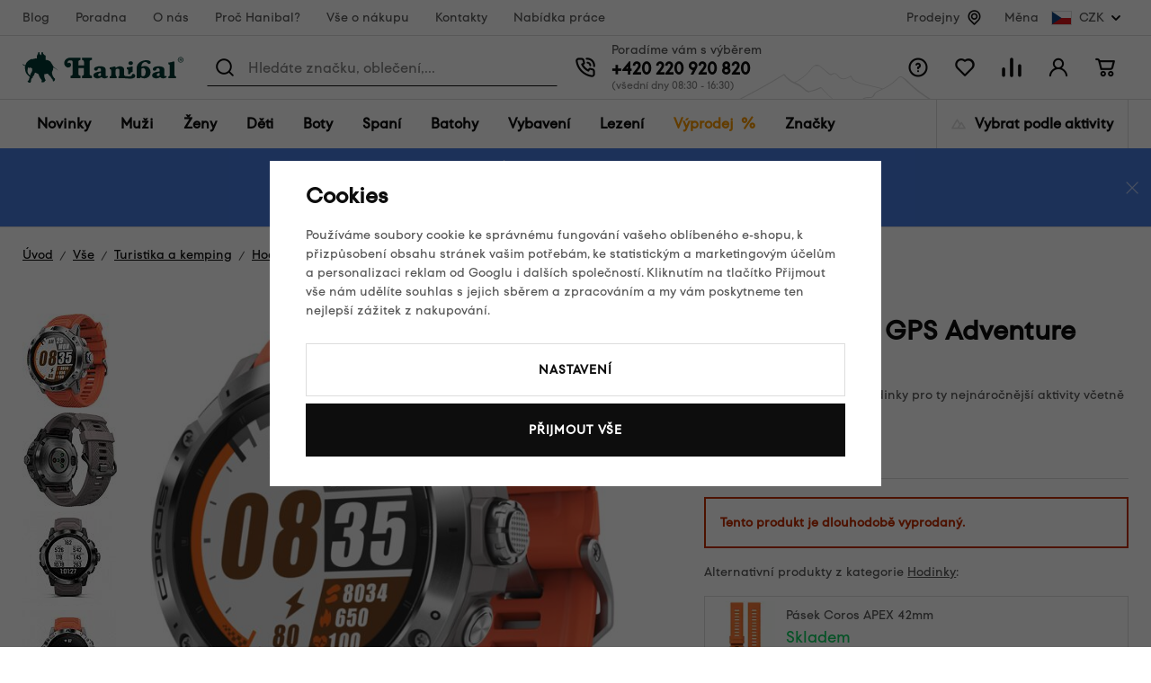

--- FILE ---
content_type: text/html; charset=UTF-8
request_url: https://www.hanibal.cz/coros-vertix-2-gps-adventure-watch_z34852/
body_size: 55746
content:
<!DOCTYPE html>


                     
    
         
            
   
         
    
        
                
        
        

                                                

   
   
   


<html class="no-js lang-cs" lang="cs">
<head>
   <meta charset="utf-8">
   
      <meta name="author" content="hanibal.cz">
   

   <meta name="web_author" content="wpj.cz">

   
      <meta name="description" content="Hodinky pro sportovce a outdoorové nadšence.">
   

         <meta name="viewport" content="width=device-width, initial-scale=1">
   
   <meta property="og:title" content="Coros hodinky Vertix 2 GPS Adventure Watch - Hanibal">
      
         <meta property="og:image" content="https://www.hanibal.cz/data/tmp/108/9/650819_108.jpg?1680074039_1">
   
   <meta property="og:url" content="https://www.hanibal.cz/coros-vertix-2-gps-adventure-watch_z34852/">
   <meta property="og:type" content="website">

   
   

   
      <title>Coros hodinky Vertix 2 GPS Adventure Watch - Hanibal</title>
   

   
      

      
         <link rel="stylesheet" href="/web/build/app.76afee4f.css">
         
      
   <link rel="stylesheet" href="/web/build/product.be83a35d.css">

   

   
         <link rel="canonical" href="https://www.hanibal.cz/coros-vertix-2-gps-adventure-watch_z34852/">
   

   
               <meta name="robots" content="index, follow">
         

   
         

   
   <link rel="shortcut icon" href="/templates/images/favicon.ico">
   
   
   
                  <link rel="alternate" hreflang="cs" href="https://www.hanibal.cz/coros-vertix-2-gps-adventure-watch_z34852/">
                  
   <link rel="search" href="/vyhledavani/" type="text/html">

   <script src="/common/static/js/sentry-6.16.1.min.js"></script>

<script>
   Sentry.init({
      dsn: 'https://bdac53e35b1b4424b35eb8b76bcc2b1a@sentry.wpj.cz/9',
      allowUrls: [
         /www\.hanibal\.cz\//
      ],
      denyUrls: [
         // Facebook flakiness
         /graph\.facebook\.com/i,
         // Facebook blocked
         /connect\.facebook\.net\/en_US\/all\.js/i,
         // Chrome extensions
         /extensions\//i,
         /^chrome:\/\//i,
         /kupshop\.local/i
      ],
      beforeSend(event) {
         if (!/FBA[NV]|PhantomJS|SznProhlizec/.test(window.navigator.userAgent)) {
            return event;
         }
      },
      ignoreErrors: [
         // facebook / ga + disabled cookies
         'fbq is not defined',
         'Can\'t find variable: fbq',
         '_gat is not defined',
         'AW is not defined',
         'Can\'t find variable: AW',
         'url.searchParams.get', // gtm koza
         // localstorage not working in incoginto mode in iOS
         'The quota has been exceeded',
         'QuotaExceededError',
         'Undefined variable: localStorage',
         'localStorage is null',
         'The operation is insecure',
         "Failed to read the 'localStorage'",
         "gtm_",
         "Can't find variable: glami",
      ]
   });

   Sentry.setTag("web", "prod_hanibal_db");
   Sentry.setTag("wbpck", 1);
   Sentry.setTag("adm", 0);
   Sentry.setTag("tpl", "x");
   Sentry.setTag("sentry_v", "6.16.1");
</script>

   <script>
   window.wpj = window.wpj || {};
   wpj.onReady = wpj.onReady || [];
   wpj.jsShop = wpj.jsShop || {events:[]};

   window.dataLayer = window.dataLayer || [];
   function gtag() {
      window.dataLayer.push(arguments);
   }
   window.wpj.cookie_bar_send = true;

   wpj.getCookie = (sKey) => decodeURIComponent(
      document.cookie.replace(
         new RegExp(
            '(?:(?:^|.*;)\\s*' +
            encodeURIComponent(sKey).replace(/[\-\.\+\*]/g, '\\$&') +
            '\\s*\\=\\s*([^;]*).*$)|^.*$'
         ),
         '$1'
      )
   ) || null;

      var consents = wpj.getCookie('cookie-bar')?.split(',');

   if (!(consents instanceof Array)){
      consents = [];
   }

   consents_fields = {
      ad_storage: consents.includes('ad_storage') ? 'granted' : 'denied',
      ad_user_data: consents.includes('ad_storage') ? 'granted' : 'denied',
      ad_personalization: consents.includes('ad_storage') ? 'granted' : 'denied',
      personalization_storage: consents.includes('personalization_and_functionality_storage') ? 'granted' : 'denied',
      functionality_storage: 'granted',
      analytics_storage: consents.includes('analytics_storage') ? 'granted' : 'denied',
   };
   gtag('consent', 'default', consents_fields);

   gtag("set", "ads_data_redaction", true);

   dataLayer.push({
      'event': 'defaultConsent',
      'consents' : consents_fields,
      'version': 'v2'
   });
   </script>

<script>
   wpj.data = wpj.data || { };

      wpj.data.instagram = true;
   
   

   

   
</script>


   

         <meta name="google-site-verification" content="_sgA--2jeNL3zvgfWQl4x58keHyeYyoWV3sOrV7frjU">
   
   
   
   
          

      

   

<script>page_data = {"page":{"language":"cs","title":"Coros hodinky Vertix 2 GPS Adventure Watch - Hanibal","path":"\/coros-vertix-2-gps-adventure-watch_z34852\/","currency":"CZK","currencyRate":1,"breadCrumbs":[{"id":"","name":"Dom\u016f"},{"id":1694,"name":"V\u0161e"},{"id":1700,"name":"Turistika a kemping"},{"id":2182,"name":"Hodinky"},{"id":"","name":"Coros Vertix 2 GPS Adventure Watch"}],"environment":"live","type":"product"},"user":{"sessionId":"971e00c5dcc3d2fc3dfdc3c2813720fa","cartId":"no-cartID","type":"anonymous","cartValue":0,"cartValueWithVat":0,"cartValueWithoutVat":0,"cartItems":0},"resetRefferer":false,"event":"pageView","products":[{"id":34852,"idProduct":34852,"EAN":0,"code":"COR001","productCode":"COR001","hasVariations":true,"variationsIds":[110452,110453],"idVariation":null,"variationCode":null,"variationName":null,"soldOut":null,"idAll":["34852_110452","34852_110453"],"categoryMain":[{"id":1694,"name":"V\u0161e"},{"id":1700,"name":"Turistika a kemping"},{"id":2182,"name":"Hodinky"}],"categoryCurrent":[{"id":1694,"name":"V\u0161e"},{"id":1700,"name":"Turistika a kemping"},{"id":2182,"name":"Hodinky"},{"id":"","name":"Coros Vertix 2 GPS Adventure Watch"}],"producer":"Coros","campaigns":{"DOP":{"id":"D","name":"Doprodej"},"ZKOR":{"id":"ZKOR","name":"P\u0159esklad\u0148ovat - Korunn\u00ed"},"ZSEN":{"id":"ZSEN","name":"P\u0159esklad\u0148ovat - Senov\u00e1\u017en\u00e9"},"ZBRN":{"id":"ZBRN","name":"P\u0159esklad\u0148ovat - Brno"}},"name":"Coros Vertix 2 GPS Adventure Watch","vat":21,"price":14454.55,"priceWithVat":17490,"priceWithoutVat":14454.55,"priceVat":3035.45,"priceWithoutDiscount":14454.55,"discount":0,"hasDiscount":false,"availability":"","url":"https:\/\/www.hanibal.cz\/coros-vertix-2-gps-adventure-watch_z34852\/","imageUrl":"https:\/\/www.hanibal.cz\/data\/tmp\/0\/9\/650819_0.jpg?1680074039_1","position":1}],"once":false,"version":"v2"};page_data['page']['layout'] = window.innerWidth  > 991 ? 'web' : window.innerWidth > 543 ? 'tablet' : 'mobil';dataLayer.push(page_data);</script><script src="/common/static/wpj/wpj.gtm.js?v2"></script><script>var urlParams = new URLSearchParams(window.location.search);var hash = location.href.split("#")[1] || urlParams.get('id_variation') || "";gtm_getDetailImpressions(hash, 'detailImpressions');</script><script>
              wpj.onReady.push(function () {
                 [ 'logout', 'registration', 'login', 'newsletter_subscribe'].forEach(function (type) {
                    let cookieValue = wpj.storage.cookies.getItem('gtm_'+type);

                    if (cookieValue === null) {
                       return;
                    }
                    wpj.storage.cookies.removeItem('gtm_'+type);

                    cookieValue = JSON.parse(cookieValue);

                    let valueData;
                    if (type === 'newsletter_subscribe') {
                       valueData = { ...cookieValue };
                       type = 'newsletterSubscribe';
                    } else if (cookieValue instanceof Array) {
                       valueData = { data: cookieValue };
                    } else {
                       valueData = { value: cookieValue };
                    }
                     window.dataLayer.push({
                        event: 'success' +  gtm_ucfirst(type),
                           ...valueData
                     });
                 });
              });
              function gtm_ucfirst(str) {
                   if (!str || typeof str !== 'string') return str;
                   return str.charAt(0).toUpperCase() + str.slice(1);
               }
           </script>      <!-- Google Tag Manager -->
   <script data-cookieconsent="ignore">(function(w,d,s,l,i) {w[l] = w[l] || [];w[l].push({'gtm.start': new Date().getTime(), event: 'gtm.js'});
         var f = d.getElementsByTagName(s)[0],j=d.createElement(s),dl=l != 'dataLayer' ? '&l=' + l : '';
         j.async = true;j.src='//www.googletagmanager.com/gtm.js?id=' + i + dl;f.parentNode.insertBefore(j, f);
      })(window, document, 'script', 'dataLayer', 'GTM-WLD33W');</script>
   <!-- End Google Tag Manager -->
</head>
<body >



<!-- Google Tag Manager -->
   <noscript>
       <iframe src="//www.googletagmanager.com/ns.html?id=GTM-WLD33W" height="0" width="0" style="display:none;visibility:hidden"></iframe>
   </noscript>
<!-- End Google Tag Manager -->


   
      <div class="header-top" data-header-top>
   <div class="container container-flex ">
      
<div class="header-top-menu">
    
   <ul class="">
                 <li class=" item-141">
             <a href="/blog/" >
                 Blog
             </a>
                        </li>
                 <li class=" item-142">
             <a href="/poradna/" >
                 Poradna
             </a>
                        </li>
                 <li class=" item-15">
             <a href="/o-nas/" >
                 O nás
             </a>
                        </li>
                 <li class=" item-184">
             <a href="/proc-hanibal/" >
                 Proč Hanibal?
             </a>
                        </li>
                 <li class=" item-7">
             <a href="/vse-o-nakupu/" >
                 Vše o nákupu
             </a>
                        </li>
                 <li class=" item-12">
             <a href="/kontakty/" >
                 Kontakty
             </a>
                        </li>
                 <li class=" item-178">
             <a href="/nabidka-prace-v-hanibalu/" >
                 Nabídka práce
             </a>
                        </li>
          </ul>

</div>


               <div class="header-top-stores">
            <a href="/hanibal-prodejny/">Prodejny</a> <span class="fc icons_location"></span>
         </div>

         <div class="header-top-currency">
   Měna
   <div class="currency-switch" data-currency-switch>
      <div class="currency active" title="Česká koruna">
         <img src="/templates/images/currency-czk.svg" alt="Česká koruna"
              width="23" height="16">
         CZK
      </div>

      
                                          <a href="/zeme/SK" title="Změnit měnu na Euro" class="currency">
               <img src="/templates/images/currency-eur.svg" alt="Euro" width="23" height="16">
               <span>EUR</span>
            </a>
                                                </div>
</div>

         </div>
</div>
<div class="infopanel-rwd">
   
                <div class="alert alert-info alert-dismissible text-center infopanel infopanel-info"
        data-infopanel="15"
        data-version="14" data-nosnippet>
               <div class="mobile-hidden"><p>🔥 <a href="https://www.hanibal.cz/vyprodej/?dynamic_filter%5Bparameters%5D%5B32%5D%5Bvalue%5D%5B0%5D=6992">Zimní slevy až 80 %</a> – vyberte si nejlepší kousky za skvělou cenu!</p>

<p>❄️ Ledovka nemá šanci. Choďte jistě a bez obav s <a href="https://www.hanibal.cz/vyhledavani/?submit=Hledat&amp;search=nesmeky&amp;rvn_c=doplnky-a-nahradni-dily&amp;rvn_c=doplnky-k-holim&amp;rvn_c=doplnky-k-mackam&amp;rvn_c=lezecke-macky&amp;rvn_c=nordic-walking-trail-running&amp;rvn_c=ostatni-doplnky">nesmeky</a></p>

<p>🎁 <a href="https://www.hanibal.cz/kompletni-podminky-akce-boll-kids-toiletry/">Kup dětský batoh Boll</a> a získej kosmetickou tašku Kids Toiletry za 1 Kč</p></div>
         <div class="desktop-hidden"><p>🔥 <a href="https://www.hanibal.cz/vyprodej/?dynamic_filter%5Bparameters%5D%5B32%5D%5Bvalue%5D%5B0%5D=6992">Zimní slevy až 80 %</a>! Vyberte si nejlepší kousky za skvělou cenu!</p>

<p>❄️ Ledovka nemá šanci. Choďte jistě a bez obav s <a href="http://www.hanibal.cz/vyhledavani/?submit=Hledat&amp;search=nesmeky&amp;rvn_c=doplnky-a-nahradni-dily&amp;rvn_c=doplnky-k-holim&amp;rvn_c=doplnky-k-mackam&amp;rvn_c=lezecke-macky&amp;rvn_c=nordic-walking-trail-running&amp;rvn_c=ostatni-doplnky">nesmeky</a></p></div>
                     <button type="button" class="close" data-infopanel-close="15" aria-label="Zavřít">
            <span class="fc lightbox_close"></span>
         </button>
         </div>
   <script>
      var $localInfoPanelsData = {};
      var $infoPanel = null;

      if (window.localStorage.getItem('info_panels')) {
         $localInfoPanelsData = JSON.parse(window.localStorage.getItem('info_panels'));
         $infoPanel = $localInfoPanelsData['info-panel-15'];
      }

      if ($infoPanel && $infoPanel['version'] >= "14") {
         var $infoElements = document.querySelectorAll('[data-infopanel="15"]');
         $infoElements.forEach(element => {
            element.remove();
         });
      }
   </script>

</div>
<header class="header " data-cartbox data-header>
   <div class="container container-flex">

      <button class="btn btn-primary header-hamburger" type="button"
              data-toggle="burger">
         <span class="header-hamburger-icon"></span>
      </button>

      <a href="/" title="Hanibal.cz: Outdoorové vybavení pro cesty na hory a dál." class="logo">
         <img src="/templates/images/logo.svg" alt="Hanibal.cz: Outdoorové vybavení pro cesty na hory a dál." width="179" height="35" class="img-responsive">
      </a>

      <div class="header-search-wrapper">
         <div class="header-search">
   <form method="get" action="/vyhledavani/">
      <span class="fc icons_search"></span>
      <input type="text" name="search" value="" maxlength="100" class="form-control autocomplete-control"
             placeholder="Hledáte značku, oblečení,..." autocomplete="off" data-search-input>
      <span class="fc lightbox_close input-delete" title="Vymazat hledaný výraz" data-input-delete></span>
      <button type="submit" name="submit" value="Hledat" class="btn btn-search">Hledat</button>
   </form>
</div>
      </div>

      <div class="header-contact ">
         Poradíme vám s výběrem<br>

         
                     <a href="tel:+420220920820">+420 220 920 820</a><span>(všední dny 08:30 - 16:30)</span>               </div>

      <div class="header-icons">
         <div class="header-search-icon header-icon">
            <a href="/vyhledavani/" data-toggle="search">
               <span class="fc icons_search"></span>
            </a>
         </div>
         <div class="header-help header-icon">
            <a href="">
               <span class="fc icons_question_circle"></span>
            </a>
            
<div class="header-infolinks">
    
   <ul class="">
                 <li class=" item-135">
             <a href="/poradna/" >
                 Poradna
             </a>
                        </li>
                 <li class=" item-137">
             <a href="/caste-dotazy/" >
                 Časté dotazy
             </a>
                        </li>
                 <li class=" item-143">
             <a href="/vse-o-nakupu/" >
                 Vše o nákupu
             </a>
                        </li>
                 <li class=" item-138">
             <a href="/vraceni-zbozi/" >
                 Vrácení nebo výměna zboží
             </a>
                        </li>
                 <li class=" item-139">
             <a href="/kontakty/" >
                 Kontakty
             </a>
                        </li>
          </ul>

</div>

         </div>

         <div class="header-favorite header-icon cart-signin">
   <a href="/oblibene/">
      <span class="fc icons_heart">
         <span class="count hidden">0</span>
      </span>
   </a>
</div>

<div class="header-compare header-icon">
   <a href="/porovnani-produktu/">
      <span class="fc icons_compare">
         <span class="count hidden">0</span>
      </span>
   </a>
</div>

<div class="header-login header-icon cart-signin">
   <a href="/prihlaseni/">
      <span class="fc icons_user">
               </span>
   </a>
</div>

<div class="header-cart header-icon "
   >
   <div data-reload="cart-info">
      <a >
         <span class="fc icons_cart"></span>
         <span class="price"></span>
      </a>
   </div>
</div>



<div class="cartbox-focus" data-cartbox>
   <div class="cartbox-alsobought" data-cartbox-alsobought data-url="/kosik/">
      <p class="title-default">Nezapomněli jste na něco?</p>
      <div data-print_alsobought></div>
   </div>

   <div class="cartbox-header">
      
         <h4>Nákupní košík</h4>
               
      <a href="#" class="fc icons_close" data-cartbox-hide>Zavřít</a>
   </div>

   <div class="cartbox-product-list">
      <div data-reload="cartbox-products">
         
                     <p class="no-items">V košíku nemáte žádné zboží.</p>
         
         

   

      </div>

   </div>

   <div class="cartbox-footer">
      <div data-reload="cartbox-footer">
                     

   <div class="shipping-progress">
      <span class="fc icons_delivery"></span>
      <p>
                     K dopravě zdarma zbývá
            <strong>2 000 Kč</strong>
               </p>

      <div class="shipping-bar">
                                 <span style="width: 0%"></span>
               </div>
      
   <ul class="list-unstyled">
            <li>Bezpečná online platba<img src="/templates/images/gopay.svg" alt="GoPay" width="80"></li>
               <li>2 800 odběrných míst v síti Zásilkovna</li>
         </ul>

   </div>
                  <div class="price-title">Mezisoučet
            <strong class="total-price h3">0 Kč</strong>
         </div>

         
            <div class="cartbox-sidebar-btns">
               <a href="" class="btn btn-secondary" data-cartbox-hide>Zpět k nákupu<i class="fc icons_close"></i></a>
               <a href="/kosik/" class="btn btn-ctr disabled">Do košíku<i
                     class="fc icons_arrow_right"></i></a>
            </div>
         
      </div>
   </div>
</div>
<div class="cartbox-bg" data-cartbox></div>
<div class="cartbox-overlay" data-cartbox data-cartbox-hide></div>


      </div>
   </div>
</header>

<div class="header-sections" data-fixed-header>
   <div class="container">
      <ul class="nav-l0" data-sections="header">
          <li class="nav-item nav-item-l0 " data-navitem="1634"><a href="/nove-produkty/" class="nav-link nav-link-l0">Novinky</a></li><li class="nav-item nav-item-l0 has-submenu" data-navitem="766"><a href="/muzi/" class="nav-link nav-link-l0">Muži</a><div class="submenu"><div class="submenu-top"><div class="submenu-links"><ul class="nav-l1"><li class="nav-item nav-item-l2" data-navitem="767"><a href="/panske-bundy/" class="nav-link nav-link-l2"><span class="img"><img src="[data-uri]" data-src="/data/tmp/10/7/767_10.jpg?1765029894_1" alt="" width="50" height="50"></span><span class="link">Bundy</span></a></li><li class="nav-item nav-item-l2" data-navitem="768"><a href="/panske-vesty/" class="nav-link nav-link-l2"><span class="img"><img src="[data-uri]" data-src="/data/tmp/10/8/768_10.jpg?1765282916_1" alt="" width="50" height="50"></span><span class="link">Vesty</span></a></li><li class="nav-item nav-item-l2" data-navitem="769"><a href="/mikiny-svetry/" class="nav-link nav-link-l2"><span class="img"><img src="[data-uri]" data-src="/data/tmp/10/9/769_10.jpg?1765181979_1" alt="" width="50" height="50"></span><span class="link">Mikiny, svetry</span></a></li><li class="nav-item nav-item-l2" data-navitem="770"><a href="/panske-outdoor-kalhoty/" class="nav-link nav-link-l2"><span class="img"><img src="[data-uri]" data-src="/data/tmp/10/0/770_10.jpg?1747125454_1" alt="" width="50" height="50"></span><span class="link">Kalhoty</span></a></li><li class="nav-item nav-item-l2" data-navitem="771"><a href="/panske-kratasy/" class="nav-link nav-link-l2"><span class="img"><img src="[data-uri]" data-src="/data/tmp/10/1/771_10.jpg?1732278461_1" alt="" width="50" height="50"></span><span class="link">Kraťasy</span></a></li><li class="nav-item nav-item-l2" data-navitem="772"><a href="/kosile-a-tricka/" class="nav-link nav-link-l2"><span class="img"><img src="[data-uri]" data-src="/data/tmp/10/2/772_10.jpg?1732278493_1" alt="" width="50" height="50"></span><span class="link">Košile a trička</span></a></li><li class="nav-item nav-item-l2" data-navitem="773"><a href="/panske-termopradlo/" class="nav-link nav-link-l2"><span class="img"><img src="[data-uri]" data-src="/data/tmp/10/3/773_10.jpg?1765183327_1" alt="" width="50" height="50"></span><span class="link">Termoprádlo</span></a></li><li class="nav-item nav-item-l2" data-navitem="778"><a href="/panske-ponozky-podkolenky/" class="nav-link nav-link-l2"><span class="img"><img src="[data-uri]" data-src="/data/tmp/10/8/778_10.jpg?1765182905_1" alt="" width="50" height="50"></span><span class="link">Ponožky a podkolenky</span></a></li><li class="nav-item nav-item-l2" data-navitem="779"><a href="/cepice-satky-a-kukly/" class="nav-link nav-link-l2"><span class="img"><img src="[data-uri]" data-src="/data/tmp/10/9/779_10.jpg?1732278598_1" alt="" width="50" height="50"></span><span class="link">Čepice, šátky a kukly</span></a></li><li class="nav-item nav-item-l2" data-navitem="785"><a href="/panske-rukavice/" class="nav-link nav-link-l2"><span class="img"><img src="[data-uri]" data-src="/data/tmp/10/5/785_10.jpg?1768391975_1" alt="" width="50" height="50"></span><span class="link">Rukavice</span></a></li><li class="nav-item nav-item-l2" data-navitem="786"><a href="/muzi_k766/panske-boty_k786/" class="nav-link nav-link-l2"><span class="img"><img src="[data-uri]" data-src="/data/tmp/10/6/786_10.jpg?1732269097_1" alt="" width="50" height="50"></span><span class="link">Boty</span></a></li><li class="nav-item nav-item-l2" data-navitem="1578"><a href="/outdoor-darkove-poukazy-muzi/" class="nav-link nav-link-l2"><span class="img"><img src="[data-uri]" data-src="/data/tmp/10/8/1578_10.jpg?1762509614_1" alt="" width="50" height="50"></span><span class="link">Dárkové poukazy</span></a></li></ul></div><div class="submenu-product"></div></div></div></li><li class="nav-item nav-item-l0 has-submenu" data-navitem="793"><a href="/damske-outdoor-obleceni/" class="nav-link nav-link-l0">Ženy</a><div class="submenu"><div class="submenu-top"><div class="submenu-links"><ul class="nav-l1"><li class="nav-item nav-item-l2" data-navitem="794"><a href="/damske-bundy/" class="nav-link nav-link-l2"><span class="img"><img src="[data-uri]" data-src="/data/tmp/10/4/794_10.jpg?1732282235_1" alt="" width="50" height="50"></span><span class="link">Bundy</span></a></li><li class="nav-item nav-item-l2" data-navitem="795"><a href="/damske-outdoor-vesty/" class="nav-link nav-link-l2"><span class="img"><img src="[data-uri]" data-src="/data/tmp/10/5/795_10.jpg?1732282288_1" alt="" width="50" height="50"></span><span class="link">Vesty</span></a></li><li class="nav-item nav-item-l2" data-navitem="796"><a href="/damske-mikiny-svetry/" class="nav-link nav-link-l2"><span class="img"><img src="[data-uri]" data-src="/data/tmp/10/6/796_10.jpg?1732282306_1" alt="" width="50" height="50"></span><span class="link">Mikiny, svetry</span></a></li><li class="nav-item nav-item-l2" data-navitem="797"><a href="/damske-outdoor-kalhoty/" class="nav-link nav-link-l2"><span class="img"><img src="[data-uri]" data-src="/data/tmp/10/7/797_10.jpg?1732282349_1" alt="" width="50" height="50"></span><span class="link">Kalhoty</span></a></li><li class="nav-item nav-item-l2" data-navitem="798"><a href="/damske-outdoor-kratasy/" class="nav-link nav-link-l2"><span class="img"><img src="[data-uri]" data-src="/data/tmp/10/8/798_10.jpg?1732282399_1" alt="" width="50" height="50"></span><span class="link">Kraťasy</span></a></li><li class="nav-item nav-item-l2" data-navitem="800"><a href="/damske-sukne-a-saty/" class="nav-link nav-link-l2"><span class="img"><img src="[data-uri]" data-src="/data/tmp/10/0/800_10.jpg?1732282410_1" alt="" width="50" height="50"></span><span class="link">Sukně a šaty</span></a></li><li class="nav-item nav-item-l2" data-navitem="801"><a href="/damske-termopradlo/" class="nav-link nav-link-l2"><span class="img"><img src="[data-uri]" data-src="/data/tmp/10/1/801_10.jpg?1765182329_1" alt="" width="50" height="50"></span><span class="link">Termoprádlo</span></a></li><li class="nav-item nav-item-l2" data-navitem="799"><a href="/damske-kosile-tricka/" class="nav-link nav-link-l2"><span class="img"><img src="[data-uri]" data-src="/data/tmp/10/9/799_10.jpg?1732282553_1" alt="" width="50" height="50"></span><span class="link">Košile a trička</span></a></li><li class="nav-item nav-item-l2" data-navitem="806"><a href="/damske-outdoor-ponozky/" class="nav-link nav-link-l2"><span class="img"><img src="[data-uri]" data-src="/data/tmp/10/6/806_10.jpg?1732282600_1" alt="" width="50" height="50"></span><span class="link">Ponožky a podkolenky</span></a></li><li class="nav-item nav-item-l2" data-navitem="807"><a href="/damske-cepice/" class="nav-link nav-link-l2"><span class="img"><img src="[data-uri]" data-src="/data/tmp/10/7/807_10.jpg?1732282661_1" alt="" width="50" height="50"></span><span class="link">Čepice, šátky a kukly</span></a></li><li class="nav-item nav-item-l2" data-navitem="813"><a href="/damske-rukavice/" class="nav-link nav-link-l2"><span class="img"><img src="[data-uri]" data-src="/data/tmp/10/3/813_10.jpg?1768392953_1" alt="" width="50" height="50"></span><span class="link">Rukavice</span></a></li><li class="nav-item nav-item-l2" data-navitem="814"><a href="/zeny_k793/damske-boty_k814/" class="nav-link nav-link-l2"><span class="img"><img src="[data-uri]" data-src="/data/tmp/10/4/814_10.jpg?1732282808_1" alt="" width="50" height="50"></span><span class="link">Boty</span></a></li><li class="nav-item nav-item-l2" data-navitem="1579"><a href="/outdoor-darkove-poukazy-zeny/" class="nav-link nav-link-l2"><span class="img"><img src="[data-uri]" data-src="/data/tmp/10/9/1579_10.jpg?1762509781_1" alt="" width="50" height="50"></span><span class="link">Dárkové poukazy</span></a></li></ul></div><div class="submenu-product"><div class="catalog"><a href="/damske-termotriko-s-kratkym-rukavem-sensor-merino-wool-potisk_z17544/" class="product-link"><div class="img"><img src="[data-uri]" data-src="/data/tmp/2/3/677653_2.jpg?_1" width="230" height="300" class="img-responsive" alt="Dámské termotriko s krátkým rukávem Sensor Merino Wool – potisk"><div class="catalog-flags flags"></div></div><p>Dámské termotriko s krátkým rukávem Sensor Merino Wool – potisk</p><p class="price"><strong>1 529 Kč</strong></p></a></div></div></div></div></li><li class="nav-item nav-item-l0 has-submenu" data-navitem="821"><a href="/detska-outdoor-vybava/" class="nav-link nav-link-l0">Děti</a><div class="submenu"><div class="submenu-top"><div class="submenu-links"><ul class="nav-l1"><li class="nav-item nav-item-l2" data-navitem="822"><a href="/detske-outdoor-obleceni/" class="nav-link nav-link-l2"><span class="img"><img src="[data-uri]" data-src="/data/tmp/10/2/822_10.jpg?1732282911_1" alt="" width="50" height="50"></span><span class="link">Dětské oblečení</span></a></li><li class="nav-item nav-item-l2" data-navitem="836"><a href="/detske-spacaky/" class="nav-link nav-link-l2"><span class="img"><img src="[data-uri]" data-src="/data/tmp/10/6/836_10.jpg?1710497055_1" alt="" width="50" height="50"></span><span class="link">Dětské spacáky</span></a></li><li class="nav-item nav-item-l2" data-navitem="837"><a href="/detske-batohy/" class="nav-link nav-link-l2"><span class="img"><img src="[data-uri]" data-src="/data/tmp/10/7/837_10.jpg?1710497105_1" alt="" width="50" height="50"></span><span class="link">Dětské batohy</span></a></li><li class="nav-item nav-item-l2" data-navitem="838"><a href="/detske-sedacky/" class="nav-link nav-link-l2"><span class="img"><img src="[data-uri]" data-src="/data/tmp/10/8/838_10.jpg?1765181454_1" alt="" width="50" height="50"></span><span class="link">Dětské sedačky</span></a></li><li class="nav-item nav-item-l2" data-navitem="839"><a href="/detske-doplnky/" class="nav-link nav-link-l2"><span class="img"><img src="[data-uri]" data-src="/data/tmp/10/9/839_10.jpg?1653923942_1" alt="" width="50" height="50"></span><span class="link">Dětské doplňky</span></a></li><li class="nav-item nav-item-l2" data-navitem="1580"><a href="/outdoor-darkove-poukazy-deti/" class="nav-link nav-link-l2"><span class="img"><img src="[data-uri]" data-src="/data/tmp/10/0/1580_10.jpg?1762509813_1" alt="" width="50" height="50"></span><span class="link">Dárkové poukazy</span></a></li></ul></div><div class="submenu-product"><div class="catalog"><a href="/detsky-batoh-boll-roo-12_z33691/" class="product-link"><div class="img"><img src="[data-uri]" data-src="/data/tmp/2/6/674616_2.jpg?_1" width="230" height="300" class="img-responsive" alt="Dětský batoh Boll Roo 12"><div class="catalog-flags flags"><span class="flag flag-discount">Sleva<span>&nbsp;-&nbsp;18%</span></span></div></div><p>Dětský batoh Boll Roo 12</p><p class="price"><strong>829 Kč</strong></p></a></div></div></div></div></li><li class="nav-item nav-item-l0 has-submenu" data-navitem="840"><a href="/outdoorove-boty/" class="nav-link nav-link-l0">Boty</a><div class="submenu"><div class="submenu-top"><div class="submenu-links"><ul class="nav-l1"><li class="nav-item nav-item-l2" data-navitem="841"><a href="/panske-outdoor-boty/" class="nav-link nav-link-l2"><span class="img"><img src="[data-uri]" data-src="/data/tmp/10/1/841_10.jpg?1732283123_1" alt="" width="50" height="50"></span><span class="link">Pánské boty</span></a></li><li class="nav-item nav-item-l2" data-navitem="849"><a href="/damske-outdoor-boty/" class="nav-link nav-link-l2"><span class="img"><img src="[data-uri]" data-src="/data/tmp/10/9/849_10.jpg?1732283263_1" alt="" width="50" height="50"></span><span class="link">Dámské boty</span></a></li><li class="nav-item nav-item-l2" data-navitem="860"><a href="/obuv-doplnky/" class="nav-link nav-link-l2"><span class="img"><img src="[data-uri]" data-src="/data/tmp/10/0/860_10.jpg?1732283425_1" alt="" width="50" height="50"></span><span class="link">Doplňky k obuvi</span></a></li><li class="nav-item nav-item-l2" data-navitem="1581"><a href="/outdoor-darkove-poukazy-boty/" class="nav-link nav-link-l2"><span class="img"><img src="[data-uri]" data-src="/data/tmp/10/1/1581_10.jpg?1762509858_1" alt="" width="50" height="50"></span><span class="link">Dárkové poukazy</span></a></li></ul></div><div class="submenu-product"><div class="catalog"><a href="/damske-nizke-trekove-boty-asolo-eldo-lth-gv-ml_z32952/" class="product-link"><div class="img"><img src="[data-uri]" data-src="/data/tmp/2/3/638943_2.jpg?_1" width="230" height="300" class="img-responsive" alt="Dámské nízké trekové boty Asolo Eldo Lth GV ML"><div class="catalog-flags flags"><span class="flag flag-discount">Sleva<span>&nbsp;-&nbsp;42%</span></span><span class="flag flag-free-delivery">Doprava zdarma</span></div></div><p>Dámské nízké trekové boty Asolo Eldo Lth GV ML</p><p class="price"><strong>2 790 Kč</strong></p></a></div></div></div></div></li><li class="nav-item nav-item-l0 has-submenu" data-navitem="1136"><a href="/outdoor-spani/" class="nav-link nav-link-l0">Spaní</a><div class="submenu"><div class="submenu-top"><div class="submenu-links"><ul class="nav-l1"><li class="nav-item nav-item-l2" data-navitem="989"><a href="/spacaky/" class="nav-link nav-link-l2"><span class="img"><img src="[data-uri]" data-src="/data/tmp/10/9/989_10.jpg?1764940383_1" alt="" width="50" height="50"></span><span class="link">Spacáky</span></a></li><li class="nav-item nav-item-l2" data-navitem="990"><a href="/karimatky/" class="nav-link nav-link-l2"><span class="img"><img src="[data-uri]" data-src="/data/tmp/10/0/990_10.jpg?1752687410_1" alt="" width="50" height="50"></span><span class="link">Karimatky</span></a></li><li class="nav-item nav-item-l2" data-navitem="997"><a href="/stany/" class="nav-link nav-link-l2"><span class="img"><img src="[data-uri]" data-src="/data/tmp/10/7/997_10.jpg?1768390959_1" alt="" width="50" height="50"></span><span class="link">Stany</span></a></li><li class="nav-item nav-item-l2" data-navitem="991"><a href="/hamaky/" class="nav-link nav-link-l2"><span class="img"><img src="[data-uri]" data-src="/data/tmp/10/1/991_10.jpg?1764941765_1" alt="" width="50" height="50"></span><span class="link">Hamaky</span></a></li><li class="nav-item nav-item-l2" data-navitem="992"><a href="/polstarky/" class="nav-link nav-link-l2"><span class="img"><img src="[data-uri]" data-src="/data/tmp/10/2/992_10.jpg?1752689115_1" alt="" width="50" height="50"></span><span class="link">Polštářky</span></a></li><li class="nav-item nav-item-l2" data-navitem="993"><a href="/vlozky-do-spacaku/" class="nav-link nav-link-l2"><span class="img"><img src="[data-uri]" data-src="/data/tmp/10/3/993_10.jpg?1752689146_1" alt="" width="50" height="50"></span><span class="link">Vložky do spacáků</span></a></li><li class="nav-item nav-item-l2" data-navitem="994"><a href="/obaly-na-spacaky/" class="nav-link nav-link-l2"><span class="img"><img src="[data-uri]" data-src="/data/tmp/10/4/994_10.jpg?1765281095_1" alt="" width="50" height="50"></span><span class="link">Obaly</span></a></li><li class="nav-item nav-item-l2" data-navitem="1176"><a href="/spacaky-doplnky/" class="nav-link nav-link-l2"><span class="img"><img src="[data-uri]" data-src="/data/tmp/10/6/1176_10.jpg?1752689231_1" alt="" width="50" height="50"></span><span class="link">Doplňky</span></a></li><li class="nav-item nav-item-l2" data-navitem="995"><a href="/udrzba-spacaku-opravne-sady/" class="nav-link nav-link-l2"><span class="img"><img src="[data-uri]" data-src="/data/tmp/10/5/995_10.jpg?1752689273_1" alt="" width="50" height="50"></span><span class="link">Údržba spacáků a karimatek, opravné sady</span></a></li><li class="nav-item nav-item-l2" data-navitem="1648"><a href="/outdoor-darkove-poukazy-spani/" class="nav-link nav-link-l2"><span class="img"><img src="[data-uri]" data-src="/data/tmp/10/8/1648_10.jpg?1762509881_1" alt="" width="50" height="50"></span><span class="link">Dárkové poukazy</span></a></li></ul></div><div class="submenu-product"><div class="catalog"><a href="/trisezonni-spaci-pytel-pinguin-topas-185-cm_z30950/" class="product-link"><div class="img"><img src="[data-uri]" data-src="/data/tmp/2/5/623195_2.jpg?_1" width="230" height="300" class="img-responsive" alt="Třísezónní spací pytel Pinguin Topas (185 cm)"><div class="catalog-flags flags"><span class="flag flag-discount">Sleva<span>&nbsp;-&nbsp;6%</span></span><span class="flag flag-free-delivery">Doprava zdarma</span></div></div><p>Třísezónní spací pytel Pinguin Topas (185 cm)</p><p class="price"><strong>2 579 Kč</strong></p></a></div></div></div></div></li><li class="nav-item nav-item-l0 has-submenu" data-navitem="960"><a href="/batohy/" class="nav-link nav-link-l0">Batohy</a><div class="submenu"><div class="submenu-top"><div class="submenu-links"><ul class="nav-l1"><li class="nav-item nav-item-l2" data-navitem="961"><a href="/panske-batohy/" class="nav-link nav-link-l2"><span class="img"><img src="[data-uri]" data-src="/data/tmp/10/1/961_10.jpg?1732283923_1" alt="" width="50" height="50"></span><span class="link">Pánské batohy</span></a></li><li class="nav-item nav-item-l2" data-navitem="968"><a href="/damske-batohy/" class="nav-link nav-link-l2"><span class="img"><img src="[data-uri]" data-src="/data/tmp/10/8/968_10.jpg?1732283972_1" alt="" width="50" height="50"></span><span class="link">Dámské batohy</span></a></li><li class="nav-item nav-item-l2" data-navitem="974"><a href="/batohy_k960/detske-batohy_k974/" class="nav-link nav-link-l2"><span class="img"><img src="[data-uri]" data-src="/data/tmp/10/4/974_10.jpg?1710757838_1" alt="" width="50" height="50"></span><span class="link">Dětské batohy</span></a></li><li class="nav-item nav-item-l2" data-navitem="1155"><a href="/lavinove-batohy/" class="nav-link nav-link-l2"><span class="img"><img src="[data-uri]" data-src="/data/tmp/10/5/1155_10.jpg?1710757947_1" alt="" width="50" height="50"></span><span class="link">Lavinové batohy</span></a></li><li class="nav-item nav-item-l2" data-navitem="978"><a href="/ledvinky/" class="nav-link nav-link-l2"><span class="img"><img src="[data-uri]" data-src="/data/tmp/10/8/978_10.jpg?1765183413_1" alt="" width="50" height="50"></span><span class="link">Ledvinky</span></a></li><li class="nav-item nav-item-l2" data-navitem="975"><a href="/batohy_k960/detske-sedacky_k975/" class="nav-link nav-link-l2"><span class="img"><img src="[data-uri]" data-src="/data/tmp/10/5/975_10.jpg?1712066354_1" alt="" width="50" height="50"></span><span class="link">Dětské sedačky</span></a></li><li class="nav-item nav-item-l2" data-navitem="976"><a href="/cestovni-tasky-duffle/" class="nav-link nav-link-l2"><span class="img"><img src="[data-uri]" data-src="/data/tmp/10/6/976_10.jpg?1765183431_1" alt="" width="50" height="50"></span><span class="link">Cestovní tašky, duffle</span></a></li><li class="nav-item nav-item-l2" data-navitem="977"><a href="/tasky-pres-rameno/" class="nav-link nav-link-l2"><span class="img"><img src="[data-uri]" data-src="/data/tmp/10/7/977_10.jpg?1732284071_1" alt="" width="50" height="50"></span><span class="link">Tašky přes rameno</span></a></li><li class="nav-item nav-item-l2" data-navitem="1236"><a href="/brasny-a-nosice/" class="nav-link nav-link-l2"><span class="img"><img src="[data-uri]" data-src="/data/tmp/10/6/1236_10.jpg?1710758576_1" alt="" width="50" height="50"></span><span class="link">Brašny a nosiče</span></a></li><li class="nav-item nav-item-l2" data-navitem="984"><a href="/penezenky-pouzdra-vaky-obaly/" class="nav-link nav-link-l2"><span class="img"><img src="[data-uri]" data-src="/data/tmp/10/4/984_10.jpg?1710758612_1" alt="" width="50" height="50"></span><span class="link">Peněženky, pouzdra, vaky, obaly</span></a></li><li class="nav-item nav-item-l2" data-navitem="979"><a href="/doplnky-k-batohum/" class="nav-link nav-link-l2"><span class="img"><img src="[data-uri]" data-src="/data/tmp/10/9/979_10.jpg?1732284118_1" alt="" width="50" height="50"></span><span class="link">Doplňky k batohům</span></a></li><li class="nav-item nav-item-l2" data-navitem="1649"><a href="/outdoor-darkove-poukazy-batohy/" class="nav-link nav-link-l2"><span class="img"><img src="[data-uri]" data-src="/data/tmp/10/9/1649_10.jpg?1762509917_1" alt="" width="50" height="50"></span><span class="link">Dárkové poukazy</span></a></li></ul></div><div class="submenu-product"><div class="catalog"><a href="/batoh-lowe-alpine-airzone-ultra-36_z35822/" class="product-link"><div class="img"><img src="[data-uri]" data-src="/data/tmp/2/4/660854_2.jpg?_1" width="230" height="300" class="img-responsive" alt="Batoh Lowe Alpine AirZone Ultra 36"><div class="catalog-flags flags"><span class="flag flag-discount">Sleva<span>&nbsp;-&nbsp;38%</span></span><span class="flag flag-free-delivery">Doprava zdarma</span></div></div><p>Batoh Lowe Alpine AirZone Ultra 36</p><p class="price"><strong>2 390 Kč</strong></p></a></div></div></div></div></li><li class="nav-item nav-item-l0 has-submenu" data-navitem="959"><a href="/turistika-a-kemping/" class="nav-link nav-link-l0">Vybavení</a><div class="submenu"><div class="submenu-top"><div class="submenu-links"><ul class="nav-l1"><li class="nav-item nav-item-l2" data-navitem="1005"><a href="/vareni-jidlo-na-cesty-lahve/" class="nav-link nav-link-l2"><span class="img"><img src="[data-uri]" data-src="/data/tmp/10/5/1005_10.jpg?1732292181_1" alt="" width="50" height="50"></span><span class="link">Vaření a jídlo na cesty</span></a></li><li class="nav-item nav-item-l2" data-navitem="1017"><a href="/lahve-termosky-a-termohrnky/" class="nav-link nav-link-l2"><span class="img"><img src="[data-uri]" data-src="/data/tmp/10/7/1017_10.jpg?1732292391_1" alt="" width="50" height="50"></span><span class="link">Lahve, termosky a termohrnky</span></a></li><li class="nav-item nav-item-l2" data-navitem="1028"><a href="/svitilny/" class="nav-link nav-link-l2"><span class="img"><img src="[data-uri]" data-src="/data/tmp/10/8/1028_10.jpg?1732292435_1" alt="" width="50" height="50"></span><span class="link">Svítilny</span></a></li><li class="nav-item nav-item-l2" data-navitem="1054"><a href="/trekove-hole/" class="nav-link nav-link-l2"><span class="img"><img src="[data-uri]" data-src="/data/tmp/10/4/1054_10.jpg?1732292490_1" alt="" width="50" height="50"></span><span class="link">Trekové hole</span></a></li><li class="nav-item nav-item-l2" data-navitem="1061"><a href="/slunecni-bryle/" class="nav-link nav-link-l2"><span class="img"><img src="[data-uri]" data-src="/data/tmp/10/1/1061_10.jpg?1711015976_1" alt="" width="50" height="50"></span><span class="link">Sluneční brýle</span></a></li><li class="nav-item nav-item-l2" data-navitem="1159"><a href="/sneznice/" class="nav-link nav-link-l2"><span class="img"><img src="[data-uri]" data-src="/data/tmp/10/9/1159_10.jpg?1765029837_1" alt="" width="50" height="50"></span><span class="link">Sněžnice</span></a></li><li class="nav-item nav-item-l2" data-navitem="1033"><a href="/elektronika/" class="nav-link nav-link-l2"><span class="img"><img src="[data-uri]" data-src="/data/tmp/10/3/1033_10.jpg?1680277272_1" alt="" width="50" height="50"></span><span class="link">Elektronika</span></a></li><li class="nav-item nav-item-l2" data-navitem="1037"><a href="/hygiena-ochrana-prvni-pomoc/" class="nav-link nav-link-l2"><span class="img"><img src="[data-uri]" data-src="/data/tmp/10/7/1037_10.jpg?1710863794_1" alt="" width="50" height="50"></span><span class="link">Hygiena, ochrana, první pomoc</span></a></li><li class="nav-item nav-item-l2" data-navitem="1049"><a href="/outdoor-noze/" class="nav-link nav-link-l2"><span class="img"><img src="[data-uri]" data-src="/data/tmp/10/9/1049_10.jpg?1732292634_1" alt="" width="50" height="50"></span><span class="link">Nože</span></a></li><li class="nav-item nav-item-l2" data-navitem="1062"><a href="/ponca-a-plastenky/" class="nav-link nav-link-l2"><span class="img"><img src="[data-uri]" data-src="/data/tmp/10/2/1062_10.jpg?1710864955_1" alt="" width="50" height="50"></span><span class="link">Ponča a pláštěnky</span></a></li><li class="nav-item nav-item-l2" data-navitem="1064"><a href="/kompasy-buzoly-dalekohledy/" class="nav-link nav-link-l2"><span class="img"><img src="[data-uri]" data-src="/data/tmp/10/4/1064_10.jpg?1711018494_1" alt="" width="50" height="50"></span><span class="link">Kompasy, buzoly, dalekohledy</span></a></li><li class="nav-item nav-item-l2" data-navitem="1065"><a href="/navleky-do-snehu/" class="nav-link nav-link-l2"><span class="img"><img src="[data-uri]" data-src="/data/tmp/10/5/1065_10.jpg?1711018535_1" alt="" width="50" height="50"></span><span class="link">Návleky</span></a></li><li class="nav-item nav-item-l2" data-navitem="1058"><a href="/impregnace-a-praci-prostredky/" class="nav-link nav-link-l2"><span class="img"><img src="[data-uri]" data-src="/data/tmp/10/8/1058_10.jpg?1732292672_1" alt="" width="50" height="50"></span><span class="link">Impregnace a prací prostředky</span></a></li><li class="nav-item nav-item-l2" data-navitem="1066"><a href="/campingove-vybaveni/" class="nav-link nav-link-l2"><span class="img"><img src="[data-uri]" data-src="/data/tmp/10/6/1066_10.jpg?1765282710_1" alt="" width="50" height="50"></span><span class="link">Campingové vybavení</span></a></li><li class="nav-item nav-item-l2" data-navitem="1169"><a href="/opravne-sady-zaplaty-atd/" class="nav-link nav-link-l2"><span class="img"><img src="[data-uri]" data-src="/data/tmp/10/9/1169_10.jpg?1711029107_1" alt="" width="50" height="50"></span><span class="link">Opravné sady, záplaty atd.</span></a></li><li class="nav-item nav-item-l2" data-navitem="1063"><a href="/vybaveni-na-turistiku-a-kemping_k959/ostatni-doplnky_k1063/" class="nav-link nav-link-l2"><span class="img"><img src="[data-uri]" data-src="/data/tmp/10/3/1063_10.jpg?1765270571_1" alt="" width="50" height="50"></span><span class="link">Ostatní doplňky</span></a></li><li class="nav-item nav-item-l2" data-navitem="1161"><a href="/tiskoviny/" class="nav-link nav-link-l2"><span class="img"><img src="[data-uri]" data-src="/data/tmp/10/1/1161_10.jpg?1762508587_1" alt="" width="50" height="50"></span><span class="link">Dárkové poukazy</span></a></li></ul></div><div class="submenu-product"></div></div></div></li><li class="nav-item nav-item-l0 has-submenu" data-navitem="1083"><a href="/vybava-lezeni/" class="nav-link nav-link-l0">Lezení</a><div class="submenu"><div class="submenu-top"><div class="submenu-links"><ul class="nav-l1"><li class="nav-item nav-item-l2" data-navitem="1099"><a href="/lezecky/" class="nav-link nav-link-l2"><span class="img"><img src="[data-uri]" data-src="/data/tmp/10/9/1099_10.jpg?1732292875_1" alt="" width="50" height="50"></span><span class="link">Lezečky</span></a></li><li class="nav-item nav-item-l2" data-navitem="1100"><a href="/uvazky/" class="nav-link nav-link-l2"><span class="img"><img src="[data-uri]" data-src="/data/tmp/10/0/1100_10.jpg?1732292982_1" alt="" width="50" height="50"></span><span class="link">Úvazky</span></a></li><li class="nav-item nav-item-l2" data-navitem="1089"><a href="/helmy/" class="nav-link nav-link-l2"><span class="img"><img src="[data-uri]" data-src="/data/tmp/10/9/1089_10.jpg?1711367439_1" alt="" width="50" height="50"></span><span class="link">Helmy</span></a></li><li class="nav-item nav-item-l2" data-navitem="1084"><a href="/ferraty/" class="nav-link nav-link-l2"><span class="img"><img src="[data-uri]" data-src="/data/tmp/10/4/1084_10.jpg?1711367616_1" alt="" width="50" height="50"></span><span class="link">Ferraty</span></a></li><li class="nav-item nav-item-l2" data-navitem="1090"><a href="/jisteni-a-slanovani/" class="nav-link nav-link-l2"><span class="img"><img src="[data-uri]" data-src="/data/tmp/10/0/1090_10.jpg?1711367907_1" alt="" width="50" height="50"></span><span class="link">Jištění a slaňování</span></a></li><li class="nav-item nav-item-l2" data-navitem="1094"><a href="/karabiny-expresky/" class="nav-link nav-link-l2"><span class="img"><img src="[data-uri]" data-src="/data/tmp/10/4/1094_10.jpg?1711368201_1" alt="" width="50" height="50"></span><span class="link">Karabiny, expresky</span></a></li><li class="nav-item nav-item-l2" data-navitem="1097"><a href="/horolezecka-lana/" class="nav-link nav-link-l2"><span class="img"><img src="[data-uri]" data-src="/data/tmp/10/7/1097_10.jpg?1732295018_1" alt="" width="50" height="50"></span><span class="link">Lana</span></a></li><li class="nav-item nav-item-l2" data-navitem="1102"><a href="/vklinence-friendy-srouby-skoby/" class="nav-link nav-link-l2"><span class="img"><img src="[data-uri]" data-src="/data/tmp/10/2/1102_10.jpg?1732295050_1" alt="" width="50" height="50"></span><span class="link">Vklíněnce, friendy, šrouby, skoby</span></a></li><li class="nav-item nav-item-l2" data-navitem="1112"><a href="/magnezium-a-pytliky-na-mg/" class="nav-link nav-link-l2"><span class="img"><img src="[data-uri]" data-src="/data/tmp/10/2/1112_10.jpg?1711373446_1" alt="" width="50" height="50"></span><span class="link">Magnézium a pytlíky na Mg</span></a></li><li class="nav-item nav-item-l2" data-navitem="1107"><a href="/smycky/" class="nav-link nav-link-l2"><span class="img"><img src="[data-uri]" data-src="/data/tmp/10/7/1107_10.jpg?1765181868_1" alt="" width="50" height="50"></span><span class="link">Smyčky</span></a></li><li class="nav-item nav-item-l2" data-navitem="1114"><a href="/macky/" class="nav-link nav-link-l2"><span class="img"><img src="[data-uri]" data-src="/data/tmp/10/4/1114_10.jpg?1732295147_1" alt="" width="50" height="50"></span><span class="link">Mačky</span></a></li><li class="nav-item nav-item-l2" data-navitem="1117"><a href="/cepiny/" class="nav-link nav-link-l2"><span class="img"><img src="[data-uri]" data-src="/data/tmp/10/7/1117_10.jpg?1732295174_1" alt="" width="50" height="50"></span><span class="link">Cepíny</span></a></li><li class="nav-item nav-item-l2" data-navitem="1113"><a href="/brzdy-blokanty-a-kladky/" class="nav-link nav-link-l2"><span class="img"><img src="[data-uri]" data-src="/data/tmp/10/3/1113_10.jpg?1711541199_1" alt="" width="50" height="50"></span><span class="link">Brzdy, blokanty a kladky</span></a></li><li class="nav-item nav-item-l2" data-navitem="1116"><a href="/doplnky/" class="nav-link nav-link-l2"><span class="img"><img src="[data-uri]" data-src="/data/tmp/10/6/1116_10.jpg?1711543319_1" alt="" width="50" height="50"></span><span class="link">Doplňky</span></a></li><li class="nav-item nav-item-l2" data-navitem="1154"><a href="/vybaveni-na-snih/" class="nav-link nav-link-l2"><span class="img"><img src="[data-uri]" data-src="/data/tmp/10/4/1154_10.jpg?1765182184_1" alt="" width="50" height="50"></span><span class="link">Vybavení na sníh</span></a></li><li class="nav-item nav-item-l2" data-navitem="1137"><a href="/pracovni-vybaveni/" class="nav-link nav-link-l2"><span class="img"><img src="[data-uri]" data-src="/data/tmp/10/7/1137_10.jpg?1636974351_1" alt="" width="50" height="50"></span><span class="link">Pracovní vybavení</span></a></li><li class="nav-item nav-item-l2" data-navitem="1101"><a href="/bouldermatky/" class="nav-link nav-link-l2"><span class="img"><img src="[data-uri]" data-src="/data/tmp/10/1/1101_10.jpg?1711614463_1" alt="" width="50" height="50"></span><span class="link">Bouldermatky</span></a></li><li class="nav-item nav-item-l2" data-navitem="1111"><a href="/posilovaci-desky/" class="nav-link nav-link-l2"><span class="img"><img src="[data-uri]" data-src="/data/tmp/10/1/1111_10.jpg?1711614546_1" alt="" width="50" height="50"></span><span class="link">Posilovací desky</span></a></li><li class="nav-item nav-item-l2" data-navitem="1108"><a href="/slackline/" class="nav-link nav-link-l2"><span class="img"><img src="[data-uri]" data-src="/data/tmp/10/8/1108_10.jpg?1711620526_1" alt="" width="50" height="50"></span><span class="link">Slackline</span></a></li><li class="nav-item nav-item-l2" data-navitem="1163"><a href="/knihy-pruvodce/" class="nav-link nav-link-l2"><span class="img"><img src="[data-uri]" data-src="/data/tmp/10/3/1163_10.jpg?1732295333_1" alt="" width="50" height="50"></span><span class="link">Knihy, průvodce</span></a></li><li class="nav-item nav-item-l2" data-navitem="1582"><a href="/outdoor-darkove-poukazy-lezeni/" class="nav-link nav-link-l2"><span class="img"><img src="[data-uri]" data-src="/data/tmp/10/2/1582_10.jpg?1762509970_1" alt="" width="50" height="50"></span><span class="link">Dárkové poukazy</span></a></li></ul></div><div class="submenu-product"><div class="catalog"><a href="/lano-tendon-master-pro-9-2-complete-shield-60m_z36159/" class="product-link"><div class="img"><img src="[data-uri]" data-src="/data/tmp/2/1/663131_2.jpg?_1" width="230" height="300" class="img-responsive" alt="Lano Tendon Master Pro 9,2 Complete Shield 60m"><div class="catalog-flags flags"><span class="flag flag-free-delivery">Doprava zdarma</span></div></div><p>Lano Tendon Master Pro 9,2 Complete Shield 60m</p><p class="price"><strong>4 419 Kč</strong></p></a></div></div></div></div></li><li class="nav-item nav-item-l0 " data-navitem="1212"><a href="/vyprodej/" class="nav-link nav-link-l0">Výprodej</a></li><li class="nav-item nav-item-l0 has-submenu" data-navitem="1072"><a href="/aktivity/" class="nav-link nav-link-l0">Vybrat podle aktivity</a><div class="submenu"><div class="submenu-top"><div class="submenu-links"><ul class="nav-l1"><li class="nav-item nav-item-l2" data-navitem="1073"><a href="/turistika-a-treking/" class="nav-link nav-link-l2"><span class="img"><img src="[data-uri]" data-src="/data/tmp/10/3/1073_10.jpg?1732295378_1" alt="" width="50" height="50"></span><span class="link">Turistika a treking</span></a></li><li class="nav-item nav-item-l2" data-navitem="1074"><a href="/vybaveni-na-via-ferraty/" class="nav-link nav-link-l2"><span class="img"><img src="[data-uri]" data-src="/data/tmp/10/4/1074_10.jpg?1766062925_1" alt="" width="50" height="50"></span><span class="link">Via ferraty</span></a></li><li class="nav-item nav-item-l2" data-navitem="1075"><a href="/vybaveni-lezeni/" class="nav-link nav-link-l2"><span class="img"><img src="[data-uri]" data-src="/data/tmp/10/5/1075_10.jpg?1765461240_1" alt="" width="50" height="50"></span><span class="link">Lezení</span></a></li><li class="nav-item nav-item-l2" data-navitem="1076"><a href="/vybaveni-skialpinismus/" class="nav-link nav-link-l2"><span class="img"><img src="[data-uri]" data-src="/data/tmp/10/6/1076_10.jpg?1767959386_1" alt="" width="50" height="50"></span><span class="link">Skialpinismus</span></a></li><li class="nav-item nav-item-l2" data-navitem="1077"><a href="/vybaveni-trail-running/" class="nav-link nav-link-l2"><span class="img"><img src="[data-uri]" data-src="/data/tmp/10/7/1077_10.jpg?1766150353_1" alt="" width="50" height="50"></span><span class="link">Trail running</span></a></li><li class="nav-item nav-item-l2" data-navitem="1078"><a href="/vybaveni-kempovani/" class="nav-link nav-link-l2"><span class="img"><img src="[data-uri]" data-src="/data/tmp/10/8/1078_10.jpg?1689774420_1" alt="" width="50" height="50"></span><span class="link">Kempování</span></a></li><li class="nav-item nav-item-l2" data-navitem="1081"><a href="/vybaveni-vht/" class="nav-link nav-link-l2"><span class="img"><img src="[data-uri]" data-src="/data/tmp/10/1/1081_10.jpg?1689774630_1" alt="" width="50" height="50"></span><span class="link">VHT</span></a></li><li class="nav-item nav-item-l2" data-navitem="1311"><a href="/vybaveni-bikepacking/" class="nav-link nav-link-l2"><span class="img"><img src="[data-uri]" data-src="/data/tmp/10/1/1311_10.jpg?1680607451_1" alt="" width="50" height="50"></span><span class="link">Bikepacking</span></a></li><li class="nav-item nav-item-l2" data-navitem="1312"><a href="/cestovani/" class="nav-link nav-link-l2"><span class="img"><img src="[data-uri]" data-src="/data/tmp/10/2/1312_10.jpg?1732295706_1" alt="" width="50" height="50"></span><span class="link">Cestování</span></a></li><li class="nav-item nav-item-l2" data-navitem="1079"><a href="/urban-outdoor/" class="nav-link nav-link-l2"><span class="img"><img src="[data-uri]" data-src="/data/tmp/10/9/1079_10.jpg?1689775405_1" alt="" width="50" height="50"></span><span class="link">Urban outdoor</span></a></li><li class="nav-item nav-item-l2" data-navitem="1080"><a href="/prace-ve-vyskach/" class="nav-link nav-link-l2"><span class="img"><img src="[data-uri]" data-src="/data/tmp/10/0/1080_10.jpg?1636974351_1" alt="" width="50" height="50"></span><span class="link">Práce ve výškách</span></a></li></ul></div></div></div></li> 


   <script>
      wpj.onReady.push(function () {
                           $('[data-sections="header"] [data-navitem="' + 1694 +'"]').addClass('active');
                  $('[data-sections="header"] [data-navitem="' + 1700 +'"]').addClass('active');
                  $('[data-sections="header"] [data-navitem="' + 2182 +'"]').addClass('active');
                        });
   </script>


         <li class="nav-item nav-item-l0 has-submenu">
            <a href="/znacky/" class="nav-link nav-link-l0">Značky</a>

             <div class="submenu"><div class="submenu-top"><div class="submenu-links"><div class="favorite-producers-list"><div><a href="/osprey_v107/" title="Osprey"><img src="[data-uri]" data-src="/data/tmp/7/7/107_7.jpg?1736346571_1" alt="Osprey" class="producer-logo"></a></div><div><a href="/asolo_v13/" title="Asolo"><img src="[data-uri]" data-src="/data/tmp/7/3/13_7.jpg?1734521029_1" alt="Asolo" class="producer-logo"></a></div><div><a href="/tilak_v3/" title="Tilak"><img src="[data-uri]" data-src="/data/tmp/7/3/3_7.jpg?1750836763_1" alt="Tilak" class="producer-logo"></a></div><div><a href="/adventure-menu_v11/" title="Adventure Menu"><img src="[data-uri]" data-src="/data/tmp/7/1/11_7.jpg?1753253038_1" alt="Adventure Menu" class="producer-logo"></a></div><div><a href="/devold_v39/" title="Devold"><img src="[data-uri]" data-src="/data/tmp/7/9/39_7.jpg?1762784117_1" alt="Devold" class="producer-logo"></a></div><div><a href="/high-point_v5/" title="High Point"><img src="[data-uri]" data-src="/data/tmp/7/5/5_7.jpg?1736347329_1" alt="High Point" class="producer-logo"></a></div><div><a href="/ocun_v101/" title="Ocún"><img src="[data-uri]" data-src="/data/tmp/7/1/101_7.jpg?1736346562_1" alt="Ocún" class="producer-logo"></a></div><div><a href="/patizon_v275/" title="Patizon"><img src="[data-uri]" data-src="/data/tmp/7/5/275_7.jpg?1756894117_1" alt="Patizon" class="producer-logo"></a></div><div><a href="/warmpeace_v152/" title="Warmpeace"><img src="[data-uri]" data-src="/data/tmp/7/2/152_7.jpg?1765183017_1" alt="Warmpeace" class="producer-logo"></a></div><div><a href="/equilibrium-slacklines_v48/" title="Equilibrium Slacklines"><img src="[data-uri]" data-src="/data/tmp/7/8/48_7.jpg?1736347286_1" alt="Equilibrium Slacklines" class="producer-logo"></a></div></div><div class="text-center"><a href="/znacky/" class="btn btn-secondary">Všechny značky</a></div></div></div></div>          </li>
      </ul>
   </div>
</div>
<div class="header-search-outer">
   <div class="header-search-inner" data-search-form>
      <div class="container">
         <form method="get" action="/vyhledavani/">
            <input type="text" name="search" value="" maxlength="100" class="form-control autocomplete-control"
                   placeholder="Hledáte značku, oblečení,..." autocomplete="off" data-search-input>
            <span class="fc lightbox_close input-delete" title="Vymazat hledaný výraz" data-input-delete></span>
            <button name="submit" type="submit" value="Hledat" class="btn btn-primary btn-block"><span>Hledat</span></button>
            <button class="search-toggle" data-toggle="search"><i class="fc lightbox_close"></i></button>
         </form>
      </div>
   </div>
</div>


   <script id="productSearch" type="text/x-dot-template">
            <div class="container autocomplete-inner">
         
         {{? it.items.Produkty || it.items.Kategorie || it.items.Vyrobci || it.items.Clanky || it.items.Stranky }}

         <div class="autocomplete-wrapper">
            {{? it.items.Kategorie }}
            <div class="autocomplete-categories">
               
               <p class="title-default">Kategorie</p>
               
               <ul>
                  {{~it.items.Kategorie.items :item :index}}
                  <li data-autocomplete-item="section">
                     <a href="/presmerovat/?type=category&id={{=item.id}}">{{=item.label}}</a>
                  </li>
                  {{~}}
               </ul>
            </div>
            {{?}}

            {{? it.items.Vyrobci }}
            <div class="autocomplete-categories">
               <p class="title-default">Značky</p>
               <ul>
                  {{~it.items.Vyrobci.items :item :index}}
                  <li data-autocomplete-item="section">
                     <a href="/presmerovat/?type=producer&id={{=item.id}}">{{=item.label}}</a>
                  </li>
                  {{~}}
               </ul>
            </div>
            {{?}}

            {{? it.items.Produkty }}
            <div class="autocomplete-products">
               
               <p class="title-default">Produkty</p>
               
               <ul>
                  {{~it.items.Produkty.items :item :index}}
                  {{? index < 4 }}
                  <li class="autocomplete-product-item" data-autocomplete-item="product">
                     <a href="/presmerovat/?type=product&id={{=item.id}}">
                        <div class="img">
                           {{? item.image }}
                           <img src="{{=item.image}}" alt="{{=item.label}}" class="img-fluid">
                           {{??}}
                           <img src="/common/static/images/no-img.png" alt="{{=item.label}}" class="img-fluid">
                           {{?}}
                        </div>
                        <span class="title">{{=item.label}}</span>
                        
                        
                                                        
                               {{? item.price }}
                               <span class="price">{{=item.price}}</span>
                               {{?}}
                            
                                                    
                        
                     </a>
                  </li>
                  {{?}}
                  {{~}}
               </ul>
            </div>
            {{?}}

            
            <div class="ac-showall d-showall" data-autocomplete-item="show-all">
               <a href="" class="btn btn-primary btn-block">Zobrazit všechny výsledky</a>
            </div>
            
         </div>

         <div class="autocomplete-side">
            {{? it.items.Clanky }}
            <div class="autocomplete-articles">
               <p class="title-default">Články</p>
               <ul>
                  {{~it.items.Clanky.items :item :index}}
                  {{? index < 2 }}
                  <li data-autocomplete-item="section">
                     <a href="/presmerovat/?type=article&id={{=item.id}}">
                        {{? item.photo }}
                        <img src="{{=item.photo}}" alt="{{=item.label}}" width="200" height="143" class="img-fluid">
                        {{?}}
                        {{=item.label}}
                     </a>
                  </li>
                  {{?}}
                  {{~}}
               </ul>
            </div>
            {{?}}
            {{? it.items.Stranky }}
            <div class="autocomplete-pages">
               <p class="title-default">Ostatní</p>
               <ul>
                  {{~it.items.Stranky.items :item :index}}
                  <li data-autocomplete-item="section">
                     <a href="{{=item.url}}">
                        {{=item.label}}
                     </a>
                  </li>
                  {{~}}
               </ul>
            </div>
            {{?}}
            
            <div class="ac-showall resp-showall" data-autocomplete-item="show-all">
               <a href="" class="btn btn-primary btn-block">Zobrazit všechny výsledky</a>
            </div>
            
         </div>

         

         {{??}}
         <div class="autocomplete-noresult">
            <p>
               
               Žádný výsledek
               
            </p>
         </div>
         {{?}}
         
      </div>
   </script>



      <script>
      
      
      wpj.onReady.push(function () {
         $('[data-search-input]').productSearch({
                        
         });
      });
            
   </script>




                <div class="alert alert-info alert-dismissible text-center infopanel infopanel-info"
        data-infopanel="15"
        data-version="14" data-nosnippet>
               <div class="mobile-hidden"><p>🔥 <a href="https://www.hanibal.cz/vyprodej/?dynamic_filter%5Bparameters%5D%5B32%5D%5Bvalue%5D%5B0%5D=6992">Zimní slevy až 80 %</a> – vyberte si nejlepší kousky za skvělou cenu!</p>

<p>❄️ Ledovka nemá šanci. Choďte jistě a bez obav s <a href="https://www.hanibal.cz/vyhledavani/?submit=Hledat&amp;search=nesmeky&amp;rvn_c=doplnky-a-nahradni-dily&amp;rvn_c=doplnky-k-holim&amp;rvn_c=doplnky-k-mackam&amp;rvn_c=lezecke-macky&amp;rvn_c=nordic-walking-trail-running&amp;rvn_c=ostatni-doplnky">nesmeky</a></p>

<p>🎁 <a href="https://www.hanibal.cz/kompletni-podminky-akce-boll-kids-toiletry/">Kup dětský batoh Boll</a> a získej kosmetickou tašku Kids Toiletry za 1 Kč</p></div>
         <div class="desktop-hidden"><p>🔥 <a href="https://www.hanibal.cz/vyprodej/?dynamic_filter%5Bparameters%5D%5B32%5D%5Bvalue%5D%5B0%5D=6992">Zimní slevy až 80 %</a>! Vyberte si nejlepší kousky za skvělou cenu!</p>

<p>❄️ Ledovka nemá šanci. Choďte jistě a bez obav s <a href="http://www.hanibal.cz/vyhledavani/?submit=Hledat&amp;search=nesmeky&amp;rvn_c=doplnky-a-nahradni-dily&amp;rvn_c=doplnky-k-holim&amp;rvn_c=doplnky-k-mackam&amp;rvn_c=lezecke-macky&amp;rvn_c=nordic-walking-trail-running&amp;rvn_c=ostatni-doplnky">nesmeky</a></p></div>
                     <button type="button" class="close" data-infopanel-close="15" aria-label="Zavřít">
            <span class="fc lightbox_close"></span>
         </button>
         </div>
   <script>
      var $localInfoPanelsData = {};
      var $infoPanel = null;

      if (window.localStorage.getItem('info_panels')) {
         $localInfoPanelsData = JSON.parse(window.localStorage.getItem('info_panels'));
         $infoPanel = $localInfoPanelsData['info-panel-15'];
      }

      if ($infoPanel && $infoPanel['version'] >= "14") {
         var $infoElements = document.querySelectorAll('[data-infopanel="15"]');
         $infoElements.forEach(element => {
            element.remove();
         });
      }
   </script>

   

   
      <div class="breadcrumbs-container">
         <div class="container">
            
   <ul class="breadcrumbs ">
                           <li><a href="/" title="Zpět na úvod">Úvod</a></li>
                                       <li><a href="/vse/" title="Zpět na Vše">Vše</a></li>
                                       <li><a href="/vse_k1694/turistika-a-kemping_k1700/" title="Zpět na Turistika a kemping">Turistika a kemping</a></li>
                                       <li><a href="/vse_k1694/turistika-a-kemping_k1700/hodinky_k2182/" title="Zpět na Hodinky">Hodinky</a></li>
                                       <li class="active">Coros Vertix 2 GPS Adventure Watch</li>
                     </ul>

         </div>
      </div>
   

   
      
   
   

            <main class="main product-main">
      <div class="container">
         <div class="row">
            <div class="col-lg-7 col-xxs-12">
               
<div class="product-gallery" data-gallery-wrapper>
   <div class="product-photo-main">
      <div id="product-main-photo">
         <a data-main-img-link href="/data/tmp/0/9/650819_0.jpg?1680074039_1"
            data-rel="gallery-f">
            <img src="/data/tmp/3/9/650819_3.jpg?1680074039_1"
                 data-src="/data/tmp/3/9/650819_3.jpg?1680074039_1"
                 alt="Coros Vertix 2 GPS Adventure Watch" class="img-responsive" data-main-img>
         </a>
                                                                                                <a href="/data/tmp/0/0/650820_0.jpg?_1" data-rel="gallery-f">
                  <img src="[data-uri]" data-src="/data/tmp/3/0/650820_3.jpg?_1"
                       alt="Coros Vertix 2 GPS Adventure Watch"
                       class="img-responsive tns-lazy-img"
                       width="700" height="700">
               </a>
                                                                           <a href="/data/tmp/0/1/650821_0.jpg?_1" data-rel="gallery-f">
                  <img src="[data-uri]" data-src="/data/tmp/3/1/650821_3.jpg?_1"
                       alt="Údaje o sportovní aktivitě"
                       class="img-responsive tns-lazy-img"
                       width="700" height="700">
               </a>
                                                                           <a href="/data/tmp/0/2/650822_0.jpg?_1" data-rel="gallery-f">
                  <img src="[data-uri]" data-src="/data/tmp/3/2/650822_3.jpg?_1"
                       alt="HVR měření"
                       class="img-responsive tns-lazy-img"
                       width="700" height="700">
               </a>
                                                                           <a href="/data/tmp/0/3/650823_0.jpg?_1" data-rel="gallery-f">
                  <img src="[data-uri]" data-src="/data/tmp/3/3/650823_3.jpg?_1"
                       alt="Přehrávání hudby"
                       class="img-responsive tns-lazy-img"
                       width="700" height="700">
               </a>
                                                                           <a href="/data/tmp/0/4/650824_0.jpg?_1" data-rel="gallery-f">
                  <img src="[data-uri]" data-src="/data/tmp/3/4/650824_3.jpg?_1"
                       alt="Coros Vertix 2 GPS Adventure Watch"
                       class="img-responsive tns-lazy-img"
                       width="700" height="700">
               </a>
                           </div>
   </div>

                     <div class="product-photos">
         <div id="product-gallery">
            <a href="/data/tmp/0/9/650819_0.jpg?1680074039_1" data-rel="gallery">
               <img src="/data/tmp/4/9/650819_4.jpg?1680074039_1"
                    data-src="/data/tmp/4/9/650819_4.jpg?1680074039_1"
                    alt="Coros Vertix 2 GPS Adventure Watch" class="img-responsive"
                    width="105" height="105" loading="lazy">
            </a>

                                                                           <a href="/data/tmp/0/0/650820_0.jpg?_1" data-rel="gallery">
                  <img src="[data-uri]" data-src="/data/tmp/4/0/650820_4.jpg?_1" alt="Coros Vertix 2 GPS Adventure Watch"
                       class="img-responsive tns-lazy-img"
                       width="105" height="105" loading="lazy">
               </a>
                                                                           <a href="/data/tmp/0/1/650821_0.jpg?_1" data-rel="gallery">
                  <img src="[data-uri]" data-src="/data/tmp/4/1/650821_4.jpg?_1" alt="Údaje o sportovní aktivitě"
                       class="img-responsive tns-lazy-img"
                       width="105" height="105" loading="lazy">
               </a>
                                                                           <a href="/data/tmp/0/2/650822_0.jpg?_1" data-rel="gallery">
                  <img src="[data-uri]" data-src="/data/tmp/4/2/650822_4.jpg?_1" alt="HVR měření"
                       class="img-responsive tns-lazy-img"
                       width="105" height="105" loading="lazy">
               </a>
                                                                           <a href="/data/tmp/0/3/650823_0.jpg?_1" data-rel="gallery">
                  <img src="[data-uri]" data-src="/data/tmp/4/3/650823_4.jpg?_1" alt="Přehrávání hudby"
                       class="img-responsive tns-lazy-img"
                       width="105" height="105" loading="lazy">
               </a>
                                                                           <a href="/data/tmp/0/4/650824_0.jpg?_1" data-rel="gallery">
                  <img src="[data-uri]" data-src="/data/tmp/4/4/650824_4.jpg?_1" alt="Coros Vertix 2 GPS Adventure Watch"
                       class="img-responsive tns-lazy-img"
                       width="105" height="105" loading="lazy">
               </a>
                     </div>
      </div>
   </div>
            </div>
            <div class="col-lg-5 col-xxs-12 column-right" data-tooltip-wrapper>
               <div class="product-flags-wrapper">
                  <div class="product-flags">
                     



      <div data-reload="variation-5">
         
               </div>
                                                                                                                                                                                                                                                                                                                                                                                                                                                                                                                                                                                                                                                                                                                                                                                                                                                                                                                                                         <span class="flag flag-free-delivery">Doprava zdarma</span>
                     
                     
                                                                   </div>

                  


   <div data-reload="variation-4">
      
               </div>

               </div>

               <h1 class="h2">Coros Vertix 2 GPS Adventure Watch</h1>
                                 <p class="annotation">Špičkové outdoorové GPS hodinky pro ty nejnáročnější aktivity včetně expedičního použití.</p>
               
               


                                                      <div class="product-rating">
                           
                        <div class="product-code">
                           <div>Kód produktu:&nbsp;</div>
                           
   <div data-reload="variation-2">COR001</div>



                        </div>
                     </div>

                                             <div class="alert alert-danger">
   <strong>
       Tento produkt je dlouhodobě vyprodaný.
   </strong>
</div>


   <p class="title-default">
      Alternativní produkty z kategorie <a href="/vse_k1694/turistika-a-kemping_k1700/hodinky_k2182/">Hodinky</a>:
   </p>
   <div class="similar-row row">
          <div class="col-xxs-12 ">
      <div class="similar-product">
         <a href="/pasek-coros-apex-42mm_z34858/" class="image">
            <img src="/data/tmp/4/8/650868_4.jpg?_1" alt="" class="img-responsive">
         </a>
         <div>
            <p class="title">
               <a href="/pasek-coros-apex-42mm_z34858/" title="Pásek Coros APEX 42mm" >
                   Pásek Coros APEX 42mm
               </a>
            </p>
            <p class="delivery delivery-0">
                Skladem
            </p>
            <p class="price">90 Kč</p>
         </div>
      </div>
   </div>

   </div>
                                                                  </div>
         </div>

                                    <div class="row">
            <div class="product-bottom">
                  



<div class="product-tabs tabs" data-tabs="product-description">
   <a href="#tabs-1" class="nav-link active" data-tab-target="#tabs-1" data-tabs="nav">Popis</a>
   <div class="tab-pane active" id="tabs-1" data-tabs="content">
      <div class="product-description">
         


                     <p><strong>Špičkové outdoorové GPS hodinky pro ty nejnáročnější aktivity včetně expedičního použití.</strong></p>
                              <div class="w-text"><p><strong>Sportovní hodinky Coros Vertix 2 GPS </strong>patří k tomu nejlepšímu, co segment sportovních outdoorových hodinek v tuto chvíli nabízí a zároveň stojí na pomyslném vrcholku nabídky firmy Coros. S maximální výdrží baterie až 60 dní se v tomto ohledu zdají skoro nepřekonatelné.&nbsp;</p><p>Hodinky Vertix 2 mohou komunikovat se všemi <strong>pěti hlavními satelitními systémy</strong> (GPS, GLONASS, Galileo, QZSS a Beidou). Pro rychlejší a přesnější zaměření můžete využívat dvoufrekvenční satelitní komunikaci. Špičkový<strong> </strong>snímač tepové frekvence nové generace, extrémní výdrž baterie a fantastická odolnost, to jsou hlavní atributy těchto hodinek. Nabízí vodotěsnost do 10 ATM a odolávají tak tlaku <strong>do hloubky 100 m.</strong> Díky <strong>safírovému sklu</strong> na displeji <strong>titanovému tělu i rámečku</strong> se speciálním lakem jsou extrémně odolné proti mechanickému poškození.</p><p>Pro trénink i měření sportovních aktivit oceníte širokou škálu režimů aktivit (běh, trailový běh, skialpinismus, běžky, triatlon, horské kolo, silniční kolo, indoorové lezení, vícedélkové lezení, plavání v bazénu i volné vodní ploše a další...).</p><p>Unikátní funkcí je například <strong>vícedélkové lezení.</strong> V tomto režimu nahrajete jak nástup, samotné lezení i sestup, ale zároveň zaznamenáváte obtížnost jednotlivých délek a styl jejich přelezu a díky duální frekvenci 5 satelitních systémů získáte i velmi precizní záznam výstupu.</p><p>Coros Vertix 2 mají vylepšenou <strong>GPS navigaci</strong> a globální offline mapy, možnosti ukládání bodů zájmu, navigace i zpětné navigace. Veškerá měřená data můžete sledovat a do detailu prozkoumat <strong>v aplikaci COROS</strong> a zároveň v online prostoru <strong>Coros EvoLab Training Hub.</strong></p><p>Pro dobrý výkon je nezbytná regenerace. Díky hodinkám můžete<strong> sledovat kvalitu spánku</strong>, kdy jsou zaznamenávány spánkové fáze (lehký, hluboký a REM spánek). Při aktivitách ve výšce lze zapnout režim nadmořské výšky nebo ručně zkontrolovat <strong>hladinu kyslíku v krv</strong>i (SpO2), abyste mohli sledovat adaptaci svého těla.</p><p>Předností hodinek Vertix 2 je extrémně <strong>dlouhá výdrž baterie.</strong> Vertix 2 mají nejdelší výdrž baterie mezi hodinkami Coros GPS. Hodinky vydrží až <strong>60 dní běžného používání</strong> a až 140 hodin v komunikaci s GPS.</p><p>Pomocí Vertix 2 <strong>lze dálkově ovládat kameru Insta360™</strong> (Insta360 One X2 a One R).&nbsp;</p></div><hr class="" style="margin-top: 16px; margin-bottom: 16px;"><div class="wpj-row"><div class="wpj-col-4"><figure class="w-figure text-left"><div class="w-photo w-photo-size-1-1 w-photo-size-cropped"> <img srcset="/data/tmp/104/6/650976_104.jpg?1680517637 300w, /data/tmp/105/6/650976_105.jpg?1680517637 600w, /data/tmp/106/6/650976_106.jpg?1680517637 712w, /data/tmp/107/6/650976_107.jpg?1680517637 712w" src="/data/tmp/105/6/650976_105.jpg" sizes="(min-width: 1440px) calc((1480px / 3) - 20px), (min-width: 1220px) calc((1220px / 3) - 20px), (min-width: 768px) calc((100vw / 3) - 20px), calc(100vw - 20px)" draggable="true" class=""> </div></figure></div><div class="wpj-col-4"><figure class="w-figure text-left"><div class="w-photo w-photo-size-1-1 w-photo-size-cropped"> <img srcset="/data/tmp/104/0/650980_104.jpg?1680517742 300w, /data/tmp/105/0/650980_105.jpg?1680517742 600w, /data/tmp/106/0/650980_106.jpg?1680517742 780w, /data/tmp/107/0/650980_107.jpg?1680517742 780w" src="/data/tmp/105/0/650980_105.jpg" sizes="(min-width: 1440px) calc((1480px / 3) - 20px), (min-width: 1220px) calc((1220px / 3) - 20px), (min-width: 768px) calc((100vw / 3) - 20px), calc(100vw - 20px)" draggable="true" class=""> </div></figure></div><div class="wpj-col-4"><figure class="w-figure text-left"><div class="w-photo w-photo-size-1-1 w-photo-size-cropped"> <img srcset="/data/tmp/104/9/650979_104.jpg?1680517740 300w, /data/tmp/105/9/650979_105.jpg?1680517740 600w, /data/tmp/106/9/650979_106.jpg?1680517740 730w, /data/tmp/107/9/650979_107.jpg?1680517740 730w" src="/data/tmp/105/9/650979_105.jpg" sizes="(min-width: 1440px) calc((1480px / 3) - 20px), (min-width: 1220px) calc((1220px / 3) - 20px), (min-width: 768px) calc((100vw / 3) - 20px), calc(100vw - 20px)" draggable="true" class=""> </div></figure></div></div><hr class="" style="margin-top: 16px; margin-bottom: 16px;"><div class="w-text"><p>Výhodou je nejen funkčnost a vysoká odolnost, ale také snadné používání. Digitální otočná korunka s haptickou odezvou vás jednoduše provede kompletní nabídkou funkcí. Jedno dedikované tlačítko pro funkci zpět (či nahrávání splitů) a jedno tlačítko určené čistě pro ovládání podsvícení displeje.</p><p>Dotykový AlwaysOn Memory LCD Displej má velikost 1,4 place, rozlišení 280x280 a 64 barev. Samozřejmě je skvěle čitelný na slunci. Nejen díky tomuto displeji mají hodinky neuvěřitelnou výdrž na baterii.</p><p>Ne nadarmo je <strong>ambasadorem značky COROS</strong> a uživatelem těchto hodinek <strong>věhlasný Tommy Caldwell.</strong></p><h5><strong>Režimy GPS a výdrž baterie:</strong></h5><ul><li>Hodinky Coros Vertix 2 disponují konektivitou k pěti satelitním systémům (GPS, QZSS, Glonass, Beidou, Galileo) s možností zpřesnění záznamu na maximum pomocí duální frekvence</li><li>Výdrž baterie v režimu "chytré hodinky": až 60 dní</li><li>Výdrž baterie v režimu "GPS &amp; QZSS": až 140 hodin</li><li>Výdrž baterie v režimu "GPS &amp; QZSS a poslechem hudby": až 30 hodin</li><li>Výdrž baterie v režimu "All Systems": až 90 hodin</li><li>Výdrž baterie v režimu "All Systems a poslechem hudby": až 25 hodin</li><li>Výdrž baterie v režimu "All Systems Dual Frequency": až 50 hodin</li><li>Výdrž baterie v režimu "All Systems Dual Frequency a poslechem hudby": až 20 hodin</li><li><strong>UltraMax mode:</strong> omezení připojení k satelitním systémům na 30 sekund každé dvě minuty. Výrazně prodlužuje výdrž baterie. Trasu dopočítává z počtu kroků, barometrické výšky a dalších dat z gyroskopu atd. Hodí se na expediční využití a pomalejší aktivity jako VHT, turistika a podobně.</li><li>Doba nabíjení: méně než 2 hodiny</li></ul><h5>Funkce:</h5><ul><li><strong>Vylepšený snímač tepové frekvence</strong></li><li><strong>Vylepšená GPS navigace</strong> s připojením k 5 satelitním systémům</li><li>Globální offline mapy</li><li>Navigace, uložení bodů, zpětná navigace</li><li>Sledování spánku</li><li><strong>Sledování hladiny kyslíku v krvi / aklimatizace</strong></li><li>Offline poslech hudby (32 GB úložného prostoru pro hudbu a mapy).</li><li>Bluetooth propojení s externím hrudbním měřičem tepu</li><li>Stopky, budík, odpočet, výběr z různých ciferníků (přes aplikaci)</li><li>Noční režim / do not disturb</li><li>Dálkové ovládání kamer GoPro a Insta 360</li><li>Find my phone funkce, synchronizace přes WiFi</li><li>Notifikace z telefonu (možnost odmítnout hovor)</li></ul><h5>Parametry:</h5><ul><li>Rozměry: 50.3 x 50.3 x 15.7 mm</li><li>Hmotnost: 72 g s nylonovým páskem, 89 g se silikonovým páskem</li><li>Voděodolnost: ano (do 100 m)</li><li>Displej: dotykový AlwaysOn Memory LCD s možností nastavení dotykového ovládání na plné nebo omezené</li><li>Velikost dispeje: 3,55 cm (1,4 palců), rozlišení 280x280, 64 barev</li><li>Připojení: Bluetooth, Wi-Fi</li><li>Pásek: 26 mm Quick Release</li></ul></div><div class="wpj-row"><div class="wpj-col-6"><div class="w-video-wrapper"><iframe src="https://www.youtube.com/embed/S9i-OFG1on8?rel=0" frameborder="0" allow="accelerometer; autoplay; encrypted-media; gyroscope; picture-in-picture" allowfullscreen=""></iframe></div></div><div class="wpj-col-6"><div class="w-video-wrapper"><iframe src="https://www.youtube.com/embed/avjUaMOv0HU?rel=0" frameborder="0" allow="accelerometer; autoplay; encrypted-media; gyroscope; picture-in-picture" allowfullscreen=""></iframe></div></div></div><figure class="w-figure text-left"><div class="w-photo w-photo-size-original "> <img srcset="/data/tmp/104/3/650983_104.jpg?1680518040 300w, /data/tmp/105/3/650983_105.jpg?1680518040 600w, /data/tmp/106/3/650983_106.jpg?1680518040 1000w, /data/tmp/107/3/650983_107.jpg?1680518040 1920w" src="/data/tmp/105/3/650983_105.jpg" sizes="(min-width: 1440px) calc((1480px / 1) - 20px), (min-width: 1220px) calc((1220px / 1) - 20px), (min-width: 768px) calc((100vw / 1) - 20px), calc(100vw - 20px)" draggable="true" class=""> </div></figure><figure class="w-figure text-left"><div class="w-photo w-photo-size-original "> <img srcset="/data/tmp/104/1/650981_104.jpg?1680517797 300w, /data/tmp/105/1/650981_105.jpg?1680517797 600w, /data/tmp/106/1/650981_106.jpg?1680517797 1000w, /data/tmp/107/1/650981_107.jpg?1680517797 1920w" src="/data/tmp/105/1/650981_105.jpg" sizes="(min-width: 1440px) calc((1480px / 1) - 20px), (min-width: 1220px) calc((1220px / 1) - 20px), (min-width: 768px) calc((100vw / 1) - 20px), calc(100vw - 20px)" draggable="true" class=""> </div></figure>
                           

                     <h5>Vhodné pro</h5>
            <div class="product-activities">
                                 <div class="product-activity">
                     <span class="fc activity_bikepacking"></span>
                     <h5>Bikepacking</h5>
                  </div>
                                 <div class="product-activity">
                     <span class="fc activity_lezeni"></span>
                     <h5>Lezení</h5>
                  </div>
                                 <div class="product-activity">
                     <span class="fc activity_turistika-a-treking"></span>
                     <h5>Turistika a treking</h5>
                  </div>
                                 <div class="product-activity">
                     <span class="fc activity_skialpinismus"></span>
                     <h5>Skialpinismus</h5>
                  </div>
                                 <div class="product-activity">
                     <span class="fc activity_trail-running"></span>
                     <h5>Trail running</h5>
                  </div>
                                 <div class="product-activity">
                     <span class="fc activity_vht"></span>
                     <h5>VHT</h5>
                  </div>
                           </div>
               </div>
   </div>

         <a href="#tabs-2" class="nav-link" data-tab-target="#tabs-2" data-tabs="nav">Vlastnosti</a>
      <div class="tab-pane" id="tabs-2" data-tabs="content">
         <div class="product-description">
            
            <table>
                                                                                                                                                                      <tr>
                        <th>Hmotnost</th>
                        <td>
                                                                                          72 g,                                                                                                                         89 g                                                                                 </td>

                     </tr>
                                                                                                                                                                                        <tr>
                        <th>Materiál</th>
                        <td>
                                                                                          elektronika,                                                                                                                         hliníková slitina,                                                                                                                         Nylon,                                                                                                                         silikon,                                                                                                                         titan                                                                                 </td>

                     </tr>
                                                                                                                                     <tr>
                        <th>Vyrobeno v ČR</th>
                        <td>
                                                                                          NE                                                                                 </td>

                     </tr>
                                                                                                                                     <tr>
                        <th>Pohlaví</th>
                        <td>
                                                                                          unisex,                                                                                                                         pánské,                                                                                                                         dámské                                                                                 </td>

                     </tr>
                                                                                                                                     <tr>
                        <th>Možné využití</th>
                        <td>
                                                                                          outdoorové,                                                                                                                         cyklistické,                                                                                                                         běžkařské,                                                                                                                         běžecké,                                                                                                                         alpinistické,                                                                                                                         lezecké                                                                                 </td>

                     </tr>
                                                                                                                                     <tr>
                        <th>Sezóna</th>
                        <td>
                                                                                          jaro,                                                                                                                         léto,                                                                                                                         podzim,                                                                                                                         zima,                                                                                                                         čtyřsezónní                                                                                 </td>

                     </tr>
                                                                                                                                                                                        <tr>
                        <th>Aktivita</th>
                        <td>
                                                                                          alpinismus,                                                                                                                         běh,                                                                                                                         běžky,                                                                                                                         bikepacking,                                                                                                                         hiking,                                                                                                                         kempování,                                                                                                                         skialpinismus,                                                                                                                         trail running,                                                                                                                         turistika a treking                                                                                 </td>

                     </tr>
                                                                  <tr>
                     <th>
                        Výrobce / Dodavatel
                     </th>
                     <td>
                        


<i class="product-producer-tooltip">
   <span class="producer-name">Coros</span>
   <span class="wpj-tooltip">
               <span>Výrobce</span><br>
      <span>Raven Sport sp. z o.o.</span><br>
      <span>
         Zabłocie 23/10 St, 30-701 Krakow, Polsko
      </span><br>
      <span>petr@ravenco.eu</span><br>
      <span></span>
   </span>
</i>
                   </td>
                  </tr>
                           </table>

                     </div>
      </div>
   
   
         <a href="#tabs-4" class="nav-link" data-tab-target="#tabs-4" data-tabs="nav">Hodnocení
         <span>(0)</span>
      </a>
      <div class="tab-pane" id="tabs-4" data-tabs="content">
         <div>
                                    

   <div class="reviews-header" id="reviews-header">
   <div class="reviews-title">
      <p class="h2">Recenze</p>
               <p>Žádné hodnocení</p>
         </div>
         <button type="button" data-wpj-focus="/reviews/34852/" data-wpj-focus-ajax="1" class="btn btn-secondary">
         <i class="fc icons_plus"></i>Moje vlastní zkušenost
      </button>
   </div>


   <div class="reviews-empty">
         <p>
                     Tento produkt zatím nemá žádné hodnocení.
               </p>
         <button type="button" class="btn btn-secondary"
                 data-wpj-focus="/reviews/34852/" data-wpj-focus-ajax="1">Přidejte první</button>

      <br><a href="/pravidla-pro-hodnoceni-produktu/" class="reviews-rules-link">Informace k získávání recenzí</a>
</div>
         </div>
      </div>

      
      <a href="#tabs-5" class="nav-link" data-tab-target="#tabs-5" data-tabs="nav">Zeptejte se
         <span>(0)</span>
      </a>
      <div class="tab-pane" id="tabs-5" data-tabs="content">
         


<div data-comments-wrapper="{&quot;objectId&quot;:34852,&quot;type&quot;:&quot;product&quot;}">
   <div>
      
         <div class="comments-header">
            <div>
               <h6>0 příspěvků</h6>
               <h2>Zeptejte se</h2>
               <p>Máte dotaz k tomuto produktu? Využijte této diskuze.</p>
                                 <p>Pro využití diskuze se&nbsp;<a href="/prihlaseni/" class="cart-signin">přihlašte</a>.</p>
                           </div>
                     </div>
      
            <div data-comment-form-wrapper=""></div>
   </div>

   <div data-comments="" data-reload="comments-1">
      

   
   </div>

   </div>
      </div>
   </div>
            </div>
         </div>

                  <div class="row flex-row mb-3">
            <div class="col-lg-7 col-xxs-12">
               <div class="club-banner club-banner-product">
   <div>
      <span class="fc icons_logo_piktogram"></span>
            <p class="title">Hanibal <strong>klub</strong></p>
         </div>
   <div>
      
                                    <p>Doprava zdarma nad 1 500 Kč.</p>
                  <p>Záruka 2&nbsp;roky + 30&nbsp;dní na&nbsp;vrácení peněz pro&nbsp;členy Hanibal klubu.</p>
                                  <a href="/registrace/">Vytvořit účet</a> nebo se <a href="/prihlaseni/" class="cart-signin">přihlásit</a>.                               </div>
</div>
            </div>
            <div class="col-lg-5 col-xxs-12">
                                                   
                                    
                                                                                                                                                                                                
                  
                                 
                  <div class="need-help need-help-product">
               <p class="h3">Potřebujete <br>poradit?</p>
      
      <div class="media">
         <figure class="w-figure text-left"><div class="w-photo w-photo-size-original "> <img src="/data/tmp/105/8/661478_105.jpg" srcset="/data/tmp/104/8/661478_104.jpg?1712145021 300w, /data/tmp/105/8/661478_105.jpg?1712145021 600w, /data/tmp/106/8/661478_106.jpg?1712145021 1000w, /data/tmp/107/8/661478_107.jpg?1712145021 1920w" sizes="(min-width: 1440px) calc((1480px / 1) - 20px), (min-width: 1220px) calc((1220px / 1) - 20px), (min-width: 768px) calc((100vw / 1) - 20px), calc(100vw - 20px)" draggable="true" class="" loading="lazy" style="object-position: 45% 43%;"> </div></figure> <div class="w-text"><p>Lucie a tým<br><a href="tel:+420220920820">220 920 820</a> (8:30-16:30 h)<br><a data-type="email" href="mailto:info@hanibal.cz">info@hanibal.cz</a></p></div>
      </div>
   </div>
            </div>
         </div>

                     <div class="product-outfit-row">
               

               
                           </div>
               </div>

                  <div class="products-carousel-wrapper">
      <div id="related_products">
         <div class="container">
            <h2 class="text-center">Související zboží</h2>
            <div data-wpj-carousel class="related-products-carousel"
                                 data-tracking-view='{"_clear":true,"event":"productsImpressions","impressions":{"products":[{"id":5421,"idProduct":5421,"EAN":0,"code":"CHI001","productCode":"CHI001","hasVariations":true,"variationsIds":[705,706,707,708,709,710,711,712,24551,125909,125910],"idVariation":null,"variationCode":null,"variationName":null,"soldOut":null,"idAll":["5421_705","5421_706","5421_707","5421_708","5421_709","5421_710","5421_711","5421_712","5421_24551","5421_125909","5421_125910"],"categoryMain":[{"id":959,"name":"Vybaven\u00ed na turistiku a kemping"},{"id":1005,"name":"Va\u0159en\u00ed a j\u00eddlo na cesty"},{"id":1021,"name":"Cestovn\u00ed strava"},{"id":1026,"name":"Ty\u010dinky, gely a bonb\u00f3ny"}],"categoryCurrent":[{"id":1694,"name":"V\u0161e"},{"id":1700,"name":"Turistika a kemping"},{"id":2182,"name":"Hodinky"},{"id":"","name":"Coros Vertix 2 GPS Adventure Watch"}],"producer":"Chimpanzee","campaigns":{"BC":{"id":"VK","name":"Objednat v\u00edce kus\u016f"},"ZBRN":{"id":"ZBRN","name":"P\u0159esklad\u0148ovat - Brno"}},"name":"Chimpanzee ty\u010dinka Energy","vat":12,"price":43.75,"priceWithVat":49,"priceWithoutVat":43.75,"priceVat":5.25,"priceWithoutDiscount":43.75,"discount":0,"hasDiscount":false,"availability":"Skladem","url":"https:\/\/www.hanibal.cz\/chimpanzee-tycinka-energy_z5421\/","imageUrl":"https:\/\/www.hanibal.cz\/data\/tmp\/0\/9\/583609_0.jpg?_1","position":1},{"id":22197,"idProduct":22197,"EAN":0,"code":"BRI061","productCode":"BRI061","hasVariations":true,"variationsIds":[7501,7502,7503,7504,7505,7506,7507,7508,7509,7510,7511,7512],"idVariation":null,"variationCode":null,"variationName":null,"soldOut":null,"idAll":["22197_7501","22197_7502","22197_7503","22197_7504","22197_7505","22197_7506","22197_7507","22197_7508","22197_7509","22197_7510","22197_7511","22197_7512"],"categoryMain":[{"id":766,"name":"Mu\u017ei"},{"id":778,"name":"Pono\u017eky a podkolenky"},{"id":1539,"name":"Trekov\u00e9 pono\u017eky"}],"categoryCurrent":[{"id":1694,"name":"V\u0161e"},{"id":1700,"name":"Turistika a kemping"},{"id":2182,"name":"Hodinky"},{"id":"","name":"Coros Vertix 2 GPS Adventure Watch"}],"producer":"Bridgedale","campaigns":{"ZBRN":{"id":"ZBRN","name":"P\u0159esklad\u0148ovat - Brno"}},"name":"Pono\u017eky Bridgedale Hike Midweight Performance Boot Original","vat":21,"price":478.51,"priceWithVat":579,"priceWithoutVat":478.51,"priceVat":100.49,"priceWithoutDiscount":536.36,"discount":10.7858,"hasDiscount":true,"availability":"Skladem","url":"https:\/\/www.hanibal.cz\/ponozky-bridgedale-hike-midweight-performance-boot-original_z22197\/","imageUrl":"https:\/\/www.hanibal.cz\/data\/tmp\/0\/2\/610632_0.jpg?_1","position":2}],"listName":"detail :","listId":null},"once":false,"version":"v2"}'
                           >
                                 <div class="col-xl-3 col-sm-4 col-xxs-6">
   <div class="catalog">
      <a href="/chimpanzee-tycinka-energy_z5421/" class="img"
                     data-tracking-click='{"event":"productClick","click":{"products":[{"id":5421,"idProduct":5421,"EAN":0,"code":"CHI001","productCode":"CHI001","hasVariations":true,"variationsIds":[705,706,707,708,709,710,711,712,24551,125909,125910],"idVariation":null,"variationCode":null,"variationName":null,"soldOut":null,"idAll":["5421_705","5421_706","5421_707","5421_708","5421_709","5421_710","5421_711","5421_712","5421_24551","5421_125909","5421_125910"],"categoryMain":[{"id":959,"name":"Vybaven\u00ed na turistiku a kemping"},{"id":1005,"name":"Va\u0159en\u00ed a j\u00eddlo na cesty"},{"id":1021,"name":"Cestovn\u00ed strava"},{"id":1026,"name":"Ty\u010dinky, gely a bonb\u00f3ny"}],"categoryCurrent":[{"id":1694,"name":"V\u0161e"},{"id":1700,"name":"Turistika a kemping"},{"id":2182,"name":"Hodinky"},{"id":"","name":"Coros Vertix 2 GPS Adventure Watch"}],"producer":"Chimpanzee","campaigns":{"BC":{"id":"VK","name":"Objednat v\u00edce kus\u016f"},"ZBRN":{"id":"ZBRN","name":"P\u0159esklad\u0148ovat - Brno"}},"name":"Chimpanzee ty\u010dinka Energy","vat":12,"price":43.75,"priceWithVat":49,"priceWithoutVat":43.75,"priceVat":5.25,"priceWithoutDiscount":43.75,"discount":0,"hasDiscount":false,"availability":"Skladem","url":"https:\/\/www.hanibal.cz\/chimpanzee-tycinka-energy_z5421\/","imageUrl":"https:\/\/www.hanibal.cz\/data\/tmp\/0\/9\/583609_0.jpg?_1","position":0}],"listName":"detail :","listId":null},"once":false,"version":"v2"}'
               >
         
                     <img src="/data/tmp/2/0/0_2.jpg?_1"
                 data-src="/data/tmp/2/9/583609_2.jpg?_1" alt="Chimpanzee tyčinka Energy" class="img-responsive lazyload"
                 width="230" height="300">
         
         <div class="catalog-flags flags">
      
   
   
   
                                                                                                                                                                                                                                                                                       
   
         </div>
      </a>

      
      <a href="/chimpanzee-tycinka-energy_z5421/" class="content">
         <div class="d-flex">
            <p class="producer">Chimpanzee</p>
               
   <p class="rating-stars" title="Průměrné hodnocení: 5">
               <i class="fc icons_star_full "></i>
               <i class="fc icons_star_full "></i>
               <i class="fc icons_star_full "></i>
               <i class="fc icons_star_full "></i>
               <i class="fc icons_star_full "></i>
               </p>
         </div>
         <p class="title">Chimpanzee tyčinka Energy</p>
         <p class="perex truncate">Jednoduché řešení v podobě energetické tyčinky, žádné přehnané formule či triky. Chimpanzee je cesta, která dává smysl.</p>
                     <div class="d-flex price-wrapper">
               <p class="price">
                  <strong>
                                                                                                                                       49 Kč
                  </strong>
                  
                  
                                 </p>
               <p class="delivery delivery-0">
                                    <span>
                     Skladem
                                       </span>
               </p>
            </div>
               </a>

      <div class="catalog-btns">
            <a href="/launch.php?s=favorite&amp;IDp=5421" class="btn btn-secondary btn-square cart-signin"
         rel="nofollow" data-signin-next="/launch.php?s=favorite&amp;IDp=5421" title="Přidat do oblíbených">
         <span class="fc icons_heart"></span>
      </a>
   
         <a href="/porovnani-produktu/add/5421/" rel="nofollow"
         class="btn btn-secondary btn-square btn-compare" title="Přidat do porovnání" data-compare="add">
         <span class="fc icons_compare"></span>
      </a>
   
   <a href="/chimpanzee-tycinka-energy_z5421/" class="btn btn-secondary btn-rect">
      Detail produktu
   </a>
</div>
   </div>
</div>
                                 <div class="col-xl-3 col-sm-4 col-xxs-6">
   <div class="catalog">
      <a href="/ponozky-bridgedale-hike-midweight-performance-boot-original_z22197/" class="img"
                     data-tracking-click='{"event":"productClick","click":{"products":[{"id":22197,"idProduct":22197,"EAN":0,"code":"BRI061","productCode":"BRI061","hasVariations":true,"variationsIds":[7501,7502,7503,7504,7505,7506,7507,7508,7509,7510,7511,7512],"idVariation":null,"variationCode":null,"variationName":null,"soldOut":null,"idAll":["22197_7501","22197_7502","22197_7503","22197_7504","22197_7505","22197_7506","22197_7507","22197_7508","22197_7509","22197_7510","22197_7511","22197_7512"],"categoryMain":[{"id":766,"name":"Mu\u017ei"},{"id":778,"name":"Pono\u017eky a podkolenky"},{"id":1539,"name":"Trekov\u00e9 pono\u017eky"}],"categoryCurrent":[{"id":1694,"name":"V\u0161e"},{"id":1700,"name":"Turistika a kemping"},{"id":2182,"name":"Hodinky"},{"id":"","name":"Coros Vertix 2 GPS Adventure Watch"}],"producer":"Bridgedale","campaigns":{"ZBRN":{"id":"ZBRN","name":"P\u0159esklad\u0148ovat - Brno"}},"name":"Pono\u017eky Bridgedale Hike Midweight Performance Boot Original","vat":21,"price":478.51,"priceWithVat":579,"priceWithoutVat":478.51,"priceVat":100.49,"priceWithoutDiscount":536.36,"discount":10.7858,"hasDiscount":true,"availability":"Skladem","url":"https:\/\/www.hanibal.cz\/ponozky-bridgedale-hike-midweight-performance-boot-original_z22197\/","imageUrl":"https:\/\/www.hanibal.cz\/data\/tmp\/0\/2\/610632_0.jpg?_1","position":0}],"listName":"detail :","listId":null},"once":false,"version":"v2"}'
               >
         
                     <img src="/data/tmp/2/0/0_2.jpg?_1"
                 data-src="/data/tmp/2/2/610632_2.jpg?_1" alt="Ponožky Bridgedale Hike Midweight Performance Boot Original" class="img-responsive lazyload"
                 width="230" height="300">
         
         <div class="catalog-flags flags">
      
   
   
   
                                                                                                                                                                                                                                                                                       
   
         </div>
      </a>

      
      <a href="/ponozky-bridgedale-hike-midweight-performance-boot-original_z22197/" class="content">
         <div class="d-flex">
            <p class="producer">Bridgedale</p>
               
   <p class="rating-stars" title="Průměrné hodnocení: 4.8">
               <i class="fc icons_star_full "></i>
               <i class="fc icons_star_full "></i>
               <i class="fc icons_star_full "></i>
               <i class="fc icons_star_full "></i>
               <i class="fc icons_star_full "></i>
               </p>
         </div>
         <p class="title">Ponožky Bridgedale Hike Midweight Performance Boot Original</p>
         <p class="perex">Legendární ponožky vhodné i pro náročnou turistiku. Univerzální gramáž poslouží každý den v roce.</p>
                     <div class="d-flex price-wrapper">
               <p class="price">
                  <strong>
                                                                                                                                       579 Kč
                  </strong>
                  
                  
                                       <span class="dmoc-price"><span class="dmoc-info">DMOC</span><span
                           class="wpj-tooltip">Výrobcem doporučená maloobchodní cena:</span> 649 Kč</span>
                                 </p>
               <p class="delivery delivery-0">
                                    <span>
                     Skladem
                                       </span>
               </p>
            </div>
               </a>

      <div class="catalog-btns">
            <a href="/launch.php?s=favorite&amp;IDp=22197" class="btn btn-secondary btn-square cart-signin"
         rel="nofollow" data-signin-next="/launch.php?s=favorite&amp;IDp=22197" title="Přidat do oblíbených">
         <span class="fc icons_heart"></span>
      </a>
   
         <a href="/porovnani-produktu/add/22197/" rel="nofollow"
         class="btn btn-secondary btn-square btn-compare" title="Přidat do porovnání" data-compare="add">
         <span class="fc icons_compare"></span>
      </a>
   
   <a href="/ponozky-bridgedale-hike-midweight-performance-boot-original_z22197/" class="btn btn-secondary btn-rect">
      Detail produktu
   </a>
</div>
   </div>
</div>
                           </div>
         </div>
      </div>
   </div>


                                 <div class="products-carousel-wrapper">
      <div id="alternative_products">
         <div class="container">
            <h2 class="text-center">Alternativní produkty</h2>
            <div data-wpj-carousel class="related-products-carousel"
                                 data-tracking-view='{"_clear":true,"event":"productsImpressions","impressions":{"products":[{"id":34858,"idProduct":34858,"EAN":0,"code":"COR014","productCode":"COR014","hasVariations":true,"variationsIds":[110475],"idVariation":null,"variationCode":null,"variationName":null,"soldOut":null,"idAll":["34858_110475"],"categoryMain":[{"id":959,"name":"Vybaven\u00ed na turistiku a kemping"},{"id":1033,"name":"Elektronika"},{"id":1036,"name":"Ostatn\u00ed elektronika a dopl\u0148ky"}],"categoryCurrent":[{"id":1694,"name":"V\u0161e"},{"id":1700,"name":"Turistika a kemping"},{"id":2182,"name":"Hodinky"},{"id":"","name":"Coros Vertix 2 GPS Adventure Watch"}],"producer":"Coros","campaigns":{"D":{"id":"A","name":"Akce"},"A":{"id":"V","name":"V\u00fdprodej"},"DOP":{"id":"D","name":"Doprodej"},"ZKOR":{"id":"ZKOR","name":"P\u0159esklad\u0148ovat - Korunn\u00ed"},"ZSEN":{"id":"ZSEN","name":"P\u0159esklad\u0148ovat - Senov\u00e1\u017en\u00e9"},"ZBRN":{"id":"ZBRN","name":"P\u0159esklad\u0148ovat - Brno"}},"name":"P\u00e1sek Coros APEX 42mm","vat":21,"price":74.38,"priceWithVat":90,"priceWithoutVat":74.38,"priceVat":15.62,"priceWithoutDiscount":652.89,"discount":88.6076,"hasDiscount":true,"availability":"Skladem","url":"https:\/\/www.hanibal.cz\/pasek-coros-apex-42mm_z34858\/","imageUrl":"https:\/\/www.hanibal.cz\/data\/tmp\/0\/8\/650868_0.jpg?_1","position":1}],"listName":"detail :","listId":null},"once":false,"version":"v2"}'
                           >
                                 <div class="col-xl-3 col-sm-4 col-xxs-6">
   <div class="catalog">
      <a href="/pasek-coros-apex-42mm_z34858/" class="img"
                     data-tracking-click='{"event":"productClick","click":{"products":[{"id":34858,"idProduct":34858,"EAN":0,"code":"COR014","productCode":"COR014","hasVariations":true,"variationsIds":[110475],"idVariation":null,"variationCode":null,"variationName":null,"soldOut":null,"idAll":["34858_110475"],"categoryMain":[{"id":959,"name":"Vybaven\u00ed na turistiku a kemping"},{"id":1033,"name":"Elektronika"},{"id":1036,"name":"Ostatn\u00ed elektronika a dopl\u0148ky"}],"categoryCurrent":[{"id":1694,"name":"V\u0161e"},{"id":1700,"name":"Turistika a kemping"},{"id":2182,"name":"Hodinky"},{"id":"","name":"Coros Vertix 2 GPS Adventure Watch"}],"producer":"Coros","campaigns":{"D":{"id":"A","name":"Akce"},"A":{"id":"V","name":"V\u00fdprodej"},"DOP":{"id":"D","name":"Doprodej"},"ZKOR":{"id":"ZKOR","name":"P\u0159esklad\u0148ovat - Korunn\u00ed"},"ZSEN":{"id":"ZSEN","name":"P\u0159esklad\u0148ovat - Senov\u00e1\u017en\u00e9"},"ZBRN":{"id":"ZBRN","name":"P\u0159esklad\u0148ovat - Brno"}},"name":"P\u00e1sek Coros APEX 42mm","vat":21,"price":74.38,"priceWithVat":90,"priceWithoutVat":74.38,"priceVat":15.62,"priceWithoutDiscount":652.89,"discount":88.6076,"hasDiscount":true,"availability":"Skladem","url":"https:\/\/www.hanibal.cz\/pasek-coros-apex-42mm_z34858\/","imageUrl":"https:\/\/www.hanibal.cz\/data\/tmp\/0\/8\/650868_0.jpg?_1","position":0}],"listName":"detail :","listId":null},"once":false,"version":"v2"}'
               >
         
                     <img src="/data/tmp/2/0/0_2.jpg?_1"
                 data-src="/data/tmp/2/8/650868_2.jpg?_1" alt="Pásek Coros APEX 42mm" class="img-responsive lazyload"
                 width="230" height="300">
         
         <div class="catalog-flags flags">
      
   
          
      <span class="flag flag-discount">Sleva<span>&nbsp;-&nbsp;89%</span></span>
   
   
                                                                                                                                                                                                                                                                                       
   
         </div>
      </a>

      
      <a href="/pasek-coros-apex-42mm_z34858/" class="content">
         <div class="d-flex">
            <p class="producer">Coros</p>
               
         </div>
         <p class="title">Pásek Coros APEX 42mm</p>
         <p class="perex">Silikonový řemínek pro hodinky Coros APEX 2 / PACE 2 / APEX 42mm.</p>
                     <div class="d-flex price-wrapper">
               <p class="price">
                  <strong>
                                                                                                                                       90 Kč
                  </strong>
                  
                                       <del class="strike-price">790 Kč</del>
                  
                                 </p>
               <p class="delivery delivery-0">
                                    <span>
                     Skladem
                                       </span>
               </p>
            </div>
               </a>

      <div class="catalog-btns">
            <a href="/launch.php?s=favorite&amp;IDp=34858" class="btn btn-secondary btn-square cart-signin"
         rel="nofollow" data-signin-next="/launch.php?s=favorite&amp;IDp=34858" title="Přidat do oblíbených">
         <span class="fc icons_heart"></span>
      </a>
   
         <a href="/porovnani-produktu/add/34858/" rel="nofollow"
         class="btn btn-secondary btn-square btn-compare" title="Přidat do porovnání" data-compare="add">
         <span class="fc icons_compare"></span>
      </a>
   
   <a href="/pasek-coros-apex-42mm_z34858/" class="btn btn-secondary btn-rect">
      Detail produktu
   </a>
</div>
   </div>
</div>
                           </div>
         </div>
      </div>
   </div>

               
         
   
         <div class="product-producer">
         <div class="container">
            <div class="row">
                              <div class="col-xxs-12">
                                       <a href="/coros_v324/"
                        title="Coros" class="producer-link">
                        <img src="/data/tmp/7/4/324_7.jpg?1736340047_1"
                             alt="Coros" title="Coros" class="producer-logo">
                     </a>
                                    <h2>Coros</h2>
                  <div class="w-text"><p>Americká značka špičkových chytrých hodinek pro měření výkonu při sportu. Od rekreačních sportů až po ty extrémní.</p> </div>
                  <div class="producers-links">
                     <a href="/coros_v324/?about" class="btn btn-link">Více o značce</a>
                     <a href="/coros_v324/"
                        class="btn btn-link">Další produkty&nbsp;Coros</a>
                  </div>

               </div>
            </div>
         </div>
      </div>
      </main>
   

   <div data-reload="variation-3">
         </div>


   <div data-cart="addedToCart"></div>


   <footer class="footer">
      
         
   <div class="wpj-row badges"><div class=" wpj-col-center wpj-col-center-5"><div class="wpj-row container container-flex"><div class="wpj-col-3 fc icons_location"><div class="w-text"><p><a href="/proc-nakupovat-prave-v-hanibalu/">3 prodejny v Praze, stavte se a vše si vyzkoušejte</a></p> </div></div><div class="wpj-col-3 fc icons_trophy"><div class="w-text"><p><a href="/proc-nakupovat-prave-v-hanibalu/">Prodáváme pouze námi vybrané produkty</a></p></div></div><div class="wpj-col-3 fc icons_pointer"><div class="w-text"><p><a href="/proc-nakupovat-prave-v-hanibalu/">Naši průvodci vám poradí s&nbsp;výběrem</a></p></div></div><div class="wpj-col-3 fc icons_package"><div class="w-text"><p><a href="/proc-nakupovat-prave-v-hanibalu/">15 000+ výdejních míst Zásikovn</a>y, GLS a Balíkovny</p> </div></div></div></div></div>
      

      
         <div class="footer-newsletter">
   <div class="container">
      <form name="login" method="post" action="/newsletter/?subscribe=1" data-recaptcha-lazy>
         <h3>Hanibal news</h3>
         <div class="wpj-row"><div class="wpj-col-6"></div><div class="wpj-col-6"></div></div> <div class="wpj-row"><div class="wpj-col-6"></div><div class="wpj-col-6"></div></div> <div class="w-text"><p>Informaci o slevách a akcích obdržíte párkrát za měsíc.<br>Ze zasílání se můžete kdykoliv odhlásit.</p></div> <div class="w-spacing" style="height: 10px;"></div>
         <div class="input-group" data-tooltip-wrapper>
            <span class="fc icons_tooltip tooltip" data-tooltip="S příhlášením k newsletteru souhlasím se zpracováním osobních údajů."></span>
            <input class="form-control" type="email" name="email" value="" placeholder="Zadejte váš e-mail" aria-label="Zadejte váš e-mail">
            <button class="btn btn-newsletter " type="submit" name="Submit" value="" data-recaptcha="btn"
                    data-sitekey="6LfofPkUAAAAAG2prDjCHJz9V3VcHbuxtKhFiTWd" title="Odeslat"><span class="fc icons_send"></span>
            </button>
         </div>
      </form>
   </div>
</div>

      

      <div class="footer-contact">
   <div class="container container-flex">
      <p class="title strong">Rádi vám pomůžeme s&nbsp;výběrem</p>
      <div class="footer-contact-columns">
                     <div class="fc icons_phone">
               <p>
                  <a href="tel:+420220920820" class="strong"> 220 920 820</a>
                  <span>(všední dny 08:30 - 16:30)</span>               </p>
            </div>
                  <div class="fc icons_email">
            <p>
               <a href="mailto:info@hanibal.cz" class="strong">info@hanibal.cz</a>
               <span>kdykoliv</span>
            </p>
         </div>
                     <div class="fc icons_location">
               <p>
                  <span>Zastavte&nbsp;se na&nbsp;některé z&nbsp;našich</span>
                  <a href="/hanibal-prodejny/" class="strong">3&nbsp;prodejen</a>
               </p>
            </div>
               </div>
      <div class="social-icons">
         <a href="https://www.facebook.com/hanibalcz/" title="Hanibal na Facebooku" class="fc icons_fb social-icon" target="_blank"
         rel="noreferrer"></a>
            <a href="https://www.instagram.com/hanibalcz/" title="Hanibal na Instagramu" class="fc icons_ig social-icon" target="_blank"
         rel="noreferrer"></a>
            <a href="https://www.youtube.com/user/hanibalcz" title="Hanibal na Youtube" class="fc icons_yt social-icon" target="_blank"
         rel="noreferrer"></a>
   </div>
   </div>
</div>

      <div class="container container-flex footer-menu-wrapper">
         <div class="footer-menu">
                  <div class="column">
            <p class="title-default">Pro zákazníky</p>
            <ul class="list-unstyled">
                                 <li >
                     <a href="/klub-hanibal/" >Klub Hanibal</a>
                  </li>
                                 <li >
                     <a href="/darkove-poukazy/" >Dárkové poukazy</a>
                  </li>
                                 <li >
                     <a href="/blog/" >Blog</a>
                  </li>
                                 <li >
                     <a href="/poradna/" >Poradna</a>
                  </li>
                                 <li >
                     <a href="/souteze/" >Soutěže</a>
                  </li>
                           </ul>
         </div>
                        <div class="column">
            <p class="title-default">O nákupu</p>
            <ul class="list-unstyled">
                                 <li >
                     <a href="/postovne-zdarma/" >Doprava a platba</a>
                  </li>
                                 <li >
                     <a href="/vraceni-zbozi/" >Vrácení zboží</a>
                  </li>
                                 <li >
                     <a href="/reklamacni-rad/" >Reklamační řád</a>
                  </li>
                                 <li >
                     <a href="/caste-dotazy/" >Časté dotazy</a>
                  </li>
                                 <li >
                     <a href="/obchodni-podminky/" >Obchodní podmínky</a>
                  </li>
                                 <li >
                     <a href="/podminky-uziti/" >Podmínky užití</a>
                  </li>
                                 <li >
                     <a href="/prohlaseni-o-pristupnosti/" >Prohlášení o přístupnosti</a>
                  </li>
                           </ul>
         </div>
                        <div class="column">
            <p class="title-default">Důležité odkazy</p>
            <ul class="list-unstyled">
                                 <li >
                     <a href="/nakup-pro-skupiny/" >Nákup pro skupiny</a>
                  </li>
                                 <li >
                     <a href="/hanibal-eco/" >Hanibal - jsme eko!</a>
                  </li>
                                 <li >
                     <a href="/data/files/DIGIT%C3%81LN%C3%8D%20TRANSFORMACE.pdf" target="_blank"
                        rel="noreferrer">Digitální tranformace společnosti Hanibal sport s.r.o.</a>
                  </li>
                                 <li >
                     <a href="/priroda-v-prvni-linii/" >Příroda v první línii</a>
                  </li>
                           </ul>
         </div>
                        <div class="column">
            <p class="title-default">Nejhledanější kategorie</p>
            <ul class="list-unstyled">
                                 <li >
                     <a href="/panske-softshellove-bundy/" >Pánské softshellové bundy</a>
                  </li>
                                 <li >
                     <a href="/damske-bundy-softshellove/" >Dámské softshellové bundy</a>
                  </li>
                                 <li >
                     <a href="/softshellove-kalhoty/" >Pánské softshellové kalhoty</a>
                  </li>
                                 <li >
                     <a href="/softshellove-kalhoty-damske/" >Dámské softshellové kalhoty</a>
                  </li>
                                 <li >
                     <a href="/panske-outdoor-boty/" >Pánské boty</a>
                  </li>
                                 <li >
                     <a href="/damske-outdoor-boty/" >Dámské boty</a>
                  </li>
                           </ul>
         </div>
         </div>

         <div class="footer-icons">
            <div>
               <p class="title-default">Možnosti dopravy</p>
               <a href="/doprava-a-platba/#zpusoby-dopravy" title="Zobrazit možnosti dopravy">
                                       <img src="/templates/images/footer-posta.svg" alt="Česká pošta" loading="lazy" width="36"
                          height="28">
                     <img src="/templates/images/footer-zasilkovna.svg" alt="Zásilkovna" loading="lazy" width="27"
                          height="27">
                                    <img src="/templates/images/footer-gls.svg" alt="GLS" width="75" height="25" loading="lazy">
                                 </a>
               <p class="title-default">Rychlá a bezpečná platba</p>
               <a href="/doprava-a-platba/#zpusoby-platby" title="Zobrazit možnosti platby">
                  <img src="/templates/images/footer-gopay.svg" alt="GoPay" loading="lazy" width="69" height="16">
                  <img src="/templates/images/footer-mastercard.svg" alt="Mastercard" loading="lazy" width="35" height="28">
                  <img src="/templates/images/footer-visa.svg" alt="Visa" loading="lazy" width="49" height="16">
               </a>
            </div>
            <div>
                                 <div class="footer-logos">
                     <a href="https://www.udrzitelnyeshop.cz" target="_blank" rel="noreferrer">
                        <img src="/templates/images/udrzitelny-eshop.svg" width="66" height="66" loading="lazy"
                             alt="Udržitelný e-shop">
                     </a>
                     <a href="https://obchody.heureka.cz/hanibal-cz/recenze/overene" target="_blank" rel="noreferrer">
                        <img src="/templates/images/footer-overeno.svg" alt="Heureka Ověřeno zákazníky"
                             loading="lazy" width="66" height="66">
                     </a>
                     <a href="https://www.apek.cz/seznam-clenu/hanibal-sport-sro" target="_blank" rel="noreferrer">
                        <img src="/templates/images/apek_ck.svg" alt="APEK" loading="lazy" width="107" height="81">
                     </a>
                  </div>
               
               <div class="social-icons">
         <a href="https://www.facebook.com/hanibalcz/" title="Hanibal na Facebooku" class="fc icons_fb social-icon" target="_blank"
         rel="noreferrer"></a>
            <a href="https://www.instagram.com/hanibalcz/" title="Hanibal na Instagramu" class="fc icons_ig social-icon" target="_blank"
         rel="noreferrer"></a>
            <a href="https://www.youtube.com/user/hanibalcz" title="Hanibal na Youtube" class="fc icons_yt social-icon" target="_blank"
         rel="noreferrer"></a>
   </div>
            </div>
         </div>
      </div>

      <div class="copyright">
   <div class="container container-flex">
      <ul class="list-inline">
         <li> © 2026 <a href="/">hanibal.cz</a></li>
      </ul>
     <ul class="list-inline">
           <li><a href="" data-cookie-bar="open">Nastavení cookies</a></li>
       <li>
      <a href="" data-wpj-focus="/formulare/report-inappropriate-content/" data-wpj-focus-ajax="1">
         Nahlásit závadný obsah
      </a>
   </li>
            <li>
           <a href="/souhlas-se-zpracovanim-osobnich-udaju/" >
               Souhlas se zpracováním osobních údajů
           </a>
        </li>
            <li>
           <a href="/zasady-zpracovani-osobnich-udaju/" >
               Zásady zpracování osobních údajů
           </a>
        </li>
    </ul>

      <div class="last">
         Shop by&nbsp;<a href="https://www.wpj.cz">wpj.cz</a>
      </div>
   </div>
</div>
   </footer>

   <div class="focus added-to-compare"  id="MN" role="dialog" aria-modal="true" aria-labelledby="focus-title" tabindex="-1">
   <div class="focus-dialog">       <div class="focus-content">
         
            
            <div class="focus-header">
               <span class="title" id="focus-title">
   Porovnání produktů
</span>

               <a href="#" class="focus-close" data-focus="close">
                  <span>zavřít</span> <span class="fc lightbox_close"></span>
               </a>
            </div>
            
            
   <p class="text-center">Zboží bylo přidáno do porovnání produktů.</p>
   <div class="text-center">
      <a href="/porovnani-produktu/" class="btn btn-primary">Zobrazit porovnání produktů</a>
   </div>

         
      </div>
   </div>
</div>

   

   <div class="focus product-question"  id="MN" role="dialog" aria-modal="true" aria-labelledby="focus-title" tabindex="-1">
   <div class="focus-dialog">       <div class="focus-content">
         
            
            <div class="focus-header">
               <span class="title" id="focus-title">
    Dotaz na produkt
</span>

               <a href="#" class="focus-close" data-focus="close">
                  <span>zavřít</span> <span class="fc lightbox_close"></span>
               </a>
            </div>
            
            
   <a href="/formulare/dotaz-na-produkt/?url=https://www.hanibal.cz/coros-vertix-2-gps-adventure-watch_z34852/&amp;subject=Coros%20Vertix%202%20GPS%20Adventure%20Watch" data-ondemand rel="nofollow">Načíst</a>
   <div data-reload="product_question"></div>

         
      </div>
   </div>
</div>
   <div data-reload="favorite">
      
         </div>




    
        <div class="sections-responsive" data-sections-responsive>
   
   <div class="sections-responsive-header">
      <div class="sections-responsive-header-row">
         <button data-toggle="burger">
            <span class="fc icons_close"></span>
         </button>

         <div class="resp-currency-switch">
                                                         <a href="/zeme/CZ" title="Změnit měnu na Česká koruna" class="currency active">
                     <img src="/templates/images/currency-czk.svg" alt="Česká koruna" width="23" height="16" loading="lazy">
                     <span>CZK</span>
                  </a>
                                                             <a href="/zeme/SK" title="Změnit měnu na Euro" class="currency">
                     <img src="/templates/images/currency-eur.svg" alt="Euro" width="23" height="16" loading="lazy">
                     <span>EUR</span>
                  </a>
                                                                                           </div>
      </div>
      <div class="sections-responsive-contact">
         <div>
            <p>Poradíme vám<br>s výběrem</p>
         </div>
         <div>
            <p>
                              <a href="tel:+420220920820"> 220 920 820</a><span>(všední dny 08:30 - 16:30)</span>            </p>
            <p>
               <a href="mailto:info@hanibal.cz">info@hanibal.cz</a>
            </p>
         </div>
      </div>
   </div>

    <ul class="nav list-unstyled"><li class="nav-item nav-item-1634" data-level="0"><a href="/nove-produkty/"><img class="sub-photo" src="/data/tmp/32/4/1634_32.jpg?1768390417_1" alt="Novinky" width="42" height="42" loading="lazy"><span>Novinky</span></a></li><li class="nav-item nav-item-766" data-level="0"><div class="toggle-sub"><img class="sub-photo" src="/data/tmp/32/6/766_32.jpg?1767962404_1" alt="Muži" width="42" height="42" loading="lazy"><span>Muži</span></div><ul class="sub-nav"><li class="sub-heading toggle-back">zpět</li><li class="sub-heading nav-item nav-item-766"><a href="/muzi/"> Sekce Muži </a></li><li class="nav-item nav-item-767" data-level="1"><div class="toggle-sub"><img class="sub-photo" src="/data/tmp/32/7/767_32.jpg?1765029894_1" alt="Bundy" width="42" height="42" loading="lazy"><span>Bundy</span></div><ul class="sub-nav"><li class="sub-heading toggle-back">zpět</li><li class="sub-heading nav-item nav-item-767"><a href="/panske-bundy/"> Sekce Bundy </a></li><li class="nav-item nav-item-1523" data-level="2"><a href="/nepromokave-panske-bundy/"><img class="sub-photo" src="/data/tmp/32/3/1523_32.jpg?1732278732_1" alt="Nepromokavé" width="42" height="42" loading="lazy"><span>Nepromokavé</span></a></li><li class="nav-item nav-item-1524" data-level="2"><a href="/panske-softshellove-bundy/"><img class="sub-photo" src="/data/tmp/32/4/1524_32.jpg?1732278753_1" alt="Softshellové" width="42" height="42" loading="lazy"><span>Softshellové</span></a></li><li class="nav-item nav-item-1526" data-level="2"><a href="/panske-bundy-proti-vetru/"><img class="sub-photo" src="/data/tmp/32/6/1526_32.jpg?1732278768_1" alt="Proti větru" width="42" height="42" loading="lazy"><span>Proti větru</span></a></li><li class="nav-item nav-item-1525" data-level="2"><a href="/zimni-a-zateplene-bundy/"><img class="sub-photo" src="/data/tmp/32/5/1525_32.jpg?1764163258_1" alt="Zimní a zateplené" width="42" height="42" loading="lazy"><span>Zimní a zateplené</span></a></li></ul></li><li class="nav-item nav-item-768" data-level="1"><div class="toggle-sub"><img class="sub-photo" src="/data/tmp/32/8/768_32.jpg?1765282916_1" alt="Vesty" width="42" height="42" loading="lazy"><span>Vesty</span></div><ul class="sub-nav"><li class="sub-heading toggle-back">zpět</li><li class="sub-heading nav-item nav-item-768"><a href="/panske-vesty/"> Sekce Vesty </a></li><li class="nav-item nav-item-1527" data-level="2"><a href="/panske-vesty-proti-vetru/"><img class="sub-photo" src="/data/tmp/32/7/1527_32.jpg?1732278991_1" alt="Proti větru" width="42" height="42" loading="lazy"><span>Proti větru</span></a></li><li class="nav-item nav-item-1529" data-level="2"><a href="/panske-vesty-perove-zateplene/"><img class="sub-photo" src="/data/tmp/32/9/1529_32.jpg?1710166271_1" alt="Péřové a zateplené" width="42" height="42" loading="lazy"><span>Péřové a zateplené</span></a></li></ul></li><li class="nav-item nav-item-769" data-level="1"><div class="toggle-sub"><img class="sub-photo" src="/data/tmp/32/9/769_32.jpg?1765181979_1" alt="Mikiny, svetry" width="42" height="42" loading="lazy"><span>Mikiny, svetry</span></div><ul class="sub-nav"><li class="sub-heading toggle-back">zpět</li><li class="sub-heading nav-item nav-item-769"><a href="/mikiny-svetry/"> Sekce Mikiny, svetry </a></li><li class="nav-item nav-item-1530" data-level="2"><a href="/mikiny-svetry-celopropinaci/"><img class="sub-photo" src="/data/tmp/32/0/1530_32.jpg?1732279023_1" alt="Celopropínací" width="42" height="42" loading="lazy"><span>Celopropínací</span></a></li><li class="nav-item nav-item-1531" data-level="2"><a href="/mikiny-svetry-pres-hlavu/"><img class="sub-photo" src="/data/tmp/32/1/1531_32.jpg?1765271521_1" alt="Přes hlavu" width="42" height="42" loading="lazy"><span>Přes hlavu</span></a></li></ul></li><li class="nav-item nav-item-770" data-level="1"><div class="toggle-sub"><img class="sub-photo" src="/data/tmp/32/0/770_32.jpg?1747125454_1" alt="Kalhoty" width="42" height="42" loading="lazy"><span>Kalhoty</span></div><ul class="sub-nav"><li class="sub-heading toggle-back">zpět</li><li class="sub-heading nav-item nav-item-770"><a href="/panske-outdoor-kalhoty/"> Sekce Kalhoty </a></li><li class="nav-item nav-item-1532" data-level="2"><a href="/nepromokave-kalhoty/"><img class="sub-photo" src="/data/tmp/32/2/1532_32.jpg?1732281153_1" alt="Nepromokavé" width="42" height="42" loading="lazy"><span>Nepromokavé</span></a></li><li class="nav-item nav-item-1533" data-level="2"><a href="/softshellove-kalhoty/"><img class="sub-photo" src="/data/tmp/32/3/1533_32.jpg?1732281143_1" alt="Softshellové" width="42" height="42" loading="lazy"><span>Softshellové</span></a></li><li class="nav-item nav-item-1534" data-level="2"><a href="/na-trek-a-cestovani-kalhoty/"><img class="sub-photo" src="/data/tmp/32/4/1534_32.jpg?1732281183_1" alt="Na trek, volný čas a cestování" width="42" height="42" loading="lazy"><span>Na trek, volný čas a cestování</span></a></li><li class="nav-item nav-item-1535" data-level="2"><a href="/perove-a-zateplene-kalhoty/"><img class="sub-photo" src="/data/tmp/32/5/1535_32.jpg?1710167249_1" alt="Péřové a zateplené" width="42" height="42" loading="lazy"><span>Péřové a zateplené</span></a></li><li class="nav-item nav-item-1536" data-level="2"><a href="/doplnky-kalhoty/"><img class="sub-photo" src="/data/tmp/32/6/1536_32.jpg?1732281194_1" alt="Pásky a šle" width="42" height="42" loading="lazy"><span>Pásky a šle</span></a></li></ul></li><li class="nav-item nav-item-771" data-level="1"><a href="/panske-kratasy/"><img class="sub-photo" src="/data/tmp/32/1/771_32.jpg?1732278461_1" alt="Kraťasy" width="42" height="42" loading="lazy"><span>Kraťasy</span></a></li><li class="nav-item nav-item-772" data-level="1"><div class="toggle-sub"><img class="sub-photo" src="/data/tmp/32/2/772_32.jpg?1732278493_1" alt="Košile a trička" width="42" height="42" loading="lazy"><span>Košile a trička</span></div><ul class="sub-nav"><li class="sub-heading toggle-back">zpět</li><li class="sub-heading nav-item nav-item-772"><a href="/kosile-a-tricka/"> Sekce Košile a trička </a></li><li class="nav-item nav-item-1537" data-level="2"><a href="/panske-kosile/"><img class="sub-photo" src="/data/tmp/32/7/1537_32.jpg?1747126639_1" alt="Košile" width="42" height="42" loading="lazy"><span>Košile</span></a></li><li class="nav-item nav-item-1538" data-level="2"><a href="/panske-tricka/"><img class="sub-photo" src="/data/tmp/32/8/1538_32.jpg?1747126850_1" alt="Trička" width="42" height="42" loading="lazy"><span>Trička</span></a></li></ul></li><li class="nav-item nav-item-773" data-level="1"><div class="toggle-sub"><img class="sub-photo" src="/data/tmp/32/3/773_32.jpg?1765183327_1" alt="Termoprádlo" width="42" height="42" loading="lazy"><span>Termoprádlo</span></div><ul class="sub-nav"><li class="sub-heading toggle-back">zpět</li><li class="sub-heading nav-item nav-item-773"><a href="/panske-termopradlo/"> Sekce Termoprádlo </a></li><li class="nav-item nav-item-774" data-level="2"><a href="/trika-kratky-rukav/"><img class="sub-photo" src="/data/tmp/32/4/774_32.jpg?1732295875_1" alt="Trika krátký rukáv" width="42" height="42" loading="lazy"><span>Trika krátký rukáv</span></a></li><li class="nav-item nav-item-775" data-level="2"><a href="/trika-dlouhy-rukav/"><img class="sub-photo" src="/data/tmp/32/5/775_32.jpg?1732281301_1" alt="Trika dlouhý rukáv" width="42" height="42" loading="lazy"><span>Trika dlouhý rukáv</span></a></li><li class="nav-item nav-item-776" data-level="2"><a href="/boxerky-trenyrky/"><img class="sub-photo" src="/data/tmp/32/6/776_32.jpg?1732281319_1" alt="Boxerky, trenýrky" width="42" height="42" loading="lazy"><span>Boxerky, trenýrky</span></a></li><li class="nav-item nav-item-777" data-level="2"><a href="/spodky/"><img class="sub-photo" src="/data/tmp/32/7/777_32.jpg?1765181685_1" alt="Spodky" width="42" height="42" loading="lazy"><span>Spodky</span></a></li></ul></li><li class="nav-item nav-item-778" data-level="1"><div class="toggle-sub"><img class="sub-photo" src="/data/tmp/32/8/778_32.jpg?1765182905_1" alt="Ponožky a podkolenky" width="42" height="42" loading="lazy"><span>Ponožky a podkolenky</span></div><ul class="sub-nav"><li class="sub-heading toggle-back">zpět</li><li class="sub-heading nav-item nav-item-778"><a href="/panske-ponozky-podkolenky/"> Sekce Ponožky a podkolenky </a></li><li class="nav-item nav-item-1539" data-level="2"><a href="/panske-ponozky-trekove/"><img class="sub-photo" src="/data/tmp/32/9/1539_32.jpg?1732295904_1" alt="Trekové" width="42" height="42" loading="lazy"><span>Trekové</span></a></li><li class="nav-item nav-item-1541" data-level="2"><a href="/panske-ponozky-bezecke/"><img class="sub-photo" src="/data/tmp/32/1/1541_32.jpg?1710172126_1" alt="Běžecké" width="42" height="42" loading="lazy"><span>Běžecké</span></a></li><li class="nav-item nav-item-1540" data-level="2"><a href="/panske-ponozky-lyzarske/"><img class="sub-photo" src="/data/tmp/32/0/1540_32.jpg?1732281385_1" alt="Lyžařské" width="42" height="42" loading="lazy"><span>Lyžařské</span></a></li></ul></li><li class="nav-item nav-item-779" data-level="1"><div class="toggle-sub"><img class="sub-photo" src="/data/tmp/32/9/779_32.jpg?1732278598_1" alt="Čepice, šátky a kukly" width="42" height="42" loading="lazy"><span>Čepice, šátky a kukly</span></div><ul class="sub-nav"><li class="sub-heading toggle-back">zpět</li><li class="sub-heading nav-item nav-item-779"><a href="/cepice-satky-a-kukly/"> Sekce Čepice, šátky a kukly </a></li><li class="nav-item nav-item-780" data-level="2"><a href="/cepice/"><img class="sub-photo" src="/data/tmp/32/0/780_32.jpg?1732281409_1" alt="Čepice" width="42" height="42" loading="lazy"><span>Čepice</span></a></li><li class="nav-item nav-item-1542" data-level="2"><a href="/klobouky-a-ksiltovky-panske/"><img class="sub-photo" src="/data/tmp/32/2/1542_32.jpg?1747133191_1" alt="Klobouky a kšiltovky" width="42" height="42" loading="lazy"><span>Klobouky a kšiltovky</span></a></li><li class="nav-item nav-item-781" data-level="2"><a href="/kukly-panske/"><img class="sub-photo" src="/data/tmp/32/1/781_32.jpg?1747136816_1" alt="Kukly" width="42" height="42" loading="lazy"><span>Kukly</span></a></li><li class="nav-item nav-item-782" data-level="2"><a href="/satky/"><img class="sub-photo" src="/data/tmp/32/2/782_32.jpg?1732281455_1" alt="Šátky" width="42" height="42" loading="lazy"><span>Šátky</span></a></li><li class="nav-item nav-item-784" data-level="2"><a href="/celenky-panske/"><img class="sub-photo" src="/data/tmp/32/4/784_32.jpg?1747134021_1" alt="Čelenky" width="42" height="42" loading="lazy"><span>Čelenky</span></a></li></ul></li><li class="nav-item nav-item-785" data-level="1"><div class="toggle-sub"><img class="sub-photo" src="/data/tmp/32/5/785_32.jpg?1768391975_1" alt="Rukavice" width="42" height="42" loading="lazy"><span>Rukavice</span></div><ul class="sub-nav"><li class="sub-heading toggle-back">zpět</li><li class="sub-heading nav-item nav-item-785"><a href="/panske-rukavice/"> Sekce Rukavice </a></li><li class="nav-item nav-item-1543" data-level="2"><a href="/palcove-rukavice/"><img class="sub-photo" src="/data/tmp/32/3/1543_32.jpg?1732281483_1" alt="Palcové" width="42" height="42" loading="lazy"><span>Palcové</span></a></li><li class="nav-item nav-item-1544" data-level="2"><a href="/teple-prstove-rukavice/"><img class="sub-photo" src="/data/tmp/32/4/1544_32.jpg?1710176133_1" alt="Teplé prstové" width="42" height="42" loading="lazy"><span>Teplé prstové</span></a></li><li class="nav-item nav-item-1545" data-level="2"><a href="/lehke-prstove-rukavice/"><img class="sub-photo" src="/data/tmp/32/5/1545_32.jpg?1732281499_1" alt="Lehké prstové" width="42" height="42" loading="lazy"><span>Lehké prstové</span></a></li><li class="nav-item nav-item-1546" data-level="2"><a href="/ferratove-rukavice-muzi/"><img class="sub-photo" src="/data/tmp/32/6/1546_32.jpg?1710176836_1" alt="Ferratové" width="42" height="42" loading="lazy"><span>Ferratové</span></a></li></ul></li><li class="nav-item nav-item-786" data-level="1"><div class="toggle-sub"><img class="sub-photo" src="/data/tmp/32/6/786_32.jpg?1732269097_1" alt="Boty" width="42" height="42" loading="lazy"><span>Boty</span></div><ul class="sub-nav"><li class="sub-heading toggle-back">zpět</li><li class="sub-heading nav-item nav-item-786"><a href="/muzi_k766/panske-boty_k786/"> Sekce Boty </a></li><li class="nav-item nav-item-787" data-level="2"><a href="/muzi_k766/panske-boty_k786/panske-sandaly_k787/"><img class="sub-photo" src="/data/tmp/32/7/787_32.jpg?1717402789_1" alt="Sandály" width="42" height="42" loading="lazy"><span>Sandály</span></a></li><li class="nav-item nav-item-788" data-level="2"><a href="/muzi_k766/panske-boty_k786/panske-nizke-trekove-boty_k788/"><img class="sub-photo" src="/data/tmp/32/8/788_32.jpg?1732281535_1" alt="Nízké trekové boty" width="42" height="42" loading="lazy"><span>Nízké trekové boty</span></a></li><li class="nav-item nav-item-789" data-level="2"><a href="/muzi_k766/panske-boty_k786/panske-kotnikove-trekove-boty_k789/"><img class="sub-photo" src="/data/tmp/32/9/789_32.jpg?1732281549_1" alt="Kotníkové trekové boty" width="42" height="42" loading="lazy"><span>Kotníkové trekové boty</span></a></li><li class="nav-item nav-item-790" data-level="2"><a href="/muzi_k766/panske-boty_k786/panske-horolezecke-boty_k790/"><img class="sub-photo" src="/data/tmp/32/0/790_32.jpg?1732281563_1" alt="Horolezecké boty" width="42" height="42" loading="lazy"><span>Horolezecké boty</span></a></li><li class="nav-item nav-item-792" data-level="2"><a href="/bezecke-boty/"><img class="sub-photo" src="/data/tmp/32/2/792_32.jpg?1717484585_1" alt="Trailové boty" width="42" height="42" loading="lazy"><span>Trailové boty</span></a></li></ul></li><li class="nav-item nav-item-1578" data-level="1"><a href="/outdoor-darkove-poukazy-muzi/"><img class="sub-photo" src="/data/tmp/32/8/1578_32.jpg?1762509614_1" alt="Dárkové poukazy" width="42" height="42" loading="lazy"><span>Dárkové poukazy</span></a></li></ul></li><li class="nav-item nav-item-793" data-level="0"><div class="toggle-sub"><img class="sub-photo" src="/data/tmp/32/3/793_32.jpg?1768568761_1" alt="Ženy" width="42" height="42" loading="lazy"><span>Ženy</span></div><ul class="sub-nav"><li class="sub-heading toggle-back">zpět</li><li class="sub-heading nav-item nav-item-793"><a href="/damske-outdoor-obleceni/"> Sekce Ženy </a></li><li class="nav-item nav-item-794" data-level="1"><div class="toggle-sub"><img class="sub-photo" src="/data/tmp/32/4/794_32.jpg?1732282235_1" alt="Bundy" width="42" height="42" loading="lazy"><span>Bundy</span></div><ul class="sub-nav"><li class="sub-heading toggle-back">zpět</li><li class="sub-heading nav-item nav-item-794"><a href="/damske-bundy/"> Sekce Bundy </a></li><li class="nav-item nav-item-1547" data-level="2"><a href="/damske-bundy-nepromokave/"><img class="sub-photo" src="/data/tmp/32/7/1547_32.jpg?1732282249_1" alt="Nepromokavé" width="42" height="42" loading="lazy"><span>Nepromokavé</span></a></li><li class="nav-item nav-item-1548" data-level="2"><a href="/damske-bundy-softshellove/"><img class="sub-photo" src="/data/tmp/32/8/1548_32.jpg?1732282257_1" alt="Softshellové" width="42" height="42" loading="lazy"><span>Softshellové</span></a></li><li class="nav-item nav-item-1549" data-level="2"><a href="/damske-bundy-vetrovky/"><img class="sub-photo" src="/data/tmp/32/9/1549_32.jpg?1732282267_1" alt="Proti větru" width="42" height="42" loading="lazy"><span>Proti větru</span></a></li><li class="nav-item nav-item-1550" data-level="2"><a href="/damske-bundy-zimni-zateplene/"><img class="sub-photo" src="/data/tmp/32/0/1550_32.jpg?1732282278_1" alt="Zimní a zateplené" width="42" height="42" loading="lazy"><span>Zimní a zateplené</span></a></li></ul></li><li class="nav-item nav-item-795" data-level="1"><a href="/damske-outdoor-vesty/"><img class="sub-photo" src="/data/tmp/32/5/795_32.jpg?1732282288_1" alt="Vesty" width="42" height="42" loading="lazy"><span>Vesty</span></a></li><li class="nav-item nav-item-796" data-level="1"><div class="toggle-sub"><img class="sub-photo" src="/data/tmp/32/6/796_32.jpg?1732282306_1" alt="Mikiny, svetry" width="42" height="42" loading="lazy"><span>Mikiny, svetry</span></div><ul class="sub-nav"><li class="sub-heading toggle-back">zpět</li><li class="sub-heading nav-item nav-item-796"><a href="/damske-mikiny-svetry/"> Sekce Mikiny, svetry </a></li><li class="nav-item nav-item-1551" data-level="2"><a href="/mikiny-svetry-celopropinaci-damske/"><img class="sub-photo" src="/data/tmp/32/1/1551_32.jpg?1732282320_1" alt="Celopropínací" width="42" height="42" loading="lazy"><span>Celopropínací</span></a></li><li class="nav-item nav-item-1553" data-level="2"><a href="/mikiny-svetry-pres-hlavu-damske/"><img class="sub-photo" src="/data/tmp/32/3/1553_32.jpg?1732282332_1" alt="Přes hlavu" width="42" height="42" loading="lazy"><span>Přes hlavu</span></a></li></ul></li><li class="nav-item nav-item-797" data-level="1"><div class="toggle-sub"><img class="sub-photo" src="/data/tmp/32/7/797_32.jpg?1732282349_1" alt="Kalhoty" width="42" height="42" loading="lazy"><span>Kalhoty</span></div><ul class="sub-nav"><li class="sub-heading toggle-back">zpět</li><li class="sub-heading nav-item nav-item-797"><a href="/damske-outdoor-kalhoty/"> Sekce Kalhoty </a></li><li class="nav-item nav-item-1554" data-level="2"><a href="/nepromokave-kalhoty-damske/"><img class="sub-photo" src="/data/tmp/32/4/1554_32.jpg?1765282198_1" alt="Nepromokavé" width="42" height="42" loading="lazy"><span>Nepromokavé</span></a></li><li class="nav-item nav-item-1555" data-level="2"><a href="/softshellove-kalhoty-damske/"><img class="sub-photo" src="/data/tmp/32/5/1555_32.jpg?1765282170_1" alt="Softshellové" width="42" height="42" loading="lazy"><span>Softshellové</span></a></li><li class="nav-item nav-item-1556" data-level="2"><a href="/na-trek-a-cestovani-kalhoty-damske/"><img class="sub-photo" src="/data/tmp/32/6/1556_32.jpg?1710326249_1" alt="Na trek, volný čas a cestování" width="42" height="42" loading="lazy"><span>Na trek, volný čas a cestování</span></a></li><li class="nav-item nav-item-1557" data-level="2"><a href="/doplnky-kalhoty-damske/"><img class="sub-photo" src="/data/tmp/32/7/1557_32.jpg?1732282382_1" alt="Pásky a šle" width="42" height="42" loading="lazy"><span>Pásky a šle</span></a></li></ul></li><li class="nav-item nav-item-798" data-level="1"><a href="/damske-outdoor-kratasy/"><img class="sub-photo" src="/data/tmp/32/8/798_32.jpg?1732282399_1" alt="Kraťasy" width="42" height="42" loading="lazy"><span>Kraťasy</span></a></li><li class="nav-item nav-item-800" data-level="1"><div class="toggle-sub"><img class="sub-photo" src="/data/tmp/32/0/800_32.jpg?1732282410_1" alt="Sukně a šaty" width="42" height="42" loading="lazy"><span>Sukně a šaty</span></div><ul class="sub-nav"><li class="sub-heading toggle-back">zpět</li><li class="sub-heading nav-item nav-item-800"><a href="/damske-sukne-a-saty/"> Sekce Sukně a šaty </a></li><li class="nav-item nav-item-1558" data-level="2"><a href="/zateplene-sukne/"><img class="sub-photo" src="/data/tmp/32/8/1558_32.jpg?1765273354_1" alt="Zateplené" width="42" height="42" loading="lazy"><span>Zateplené</span></a></li><li class="nav-item nav-item-1559" data-level="2"><a href="/sportovni-sukne/"><img class="sub-photo" src="/data/tmp/32/9/1559_32.jpg?1710333879_1" alt="Sportovní" width="42" height="42" loading="lazy"><span>Sportovní</span></a></li><li class="nav-item nav-item-1560" data-level="2"><a href="/sportovni-saty/"><img class="sub-photo" src="/data/tmp/32/0/1560_32.jpg?1710333902_1" alt="Šaty" width="42" height="42" loading="lazy"><span>Šaty</span></a></li></ul></li><li class="nav-item nav-item-801" data-level="1"><div class="toggle-sub"><img class="sub-photo" src="/data/tmp/32/1/801_32.jpg?1765182329_1" alt="Termoprádlo" width="42" height="42" loading="lazy"><span>Termoprádlo</span></div><ul class="sub-nav"><li class="sub-heading toggle-back">zpět</li><li class="sub-heading nav-item nav-item-801"><a href="/damske-termopradlo/"> Sekce Termoprádlo </a></li><li class="nav-item nav-item-1175" data-level="2"><a href="/sportovni-podprsenky/"><img class="sub-photo" src="/data/tmp/32/5/1175_32.jpg?1710337765_1" alt="Sportovní podprsenky" width="42" height="42" loading="lazy"><span>Sportovní podprsenky</span></a></li><li class="nav-item nav-item-1174" data-level="2"><a href="/damska-tilka/"><img class="sub-photo" src="/data/tmp/32/4/1174_32.jpg?1732282475_1" alt="Tílka" width="42" height="42" loading="lazy"><span>Tílka</span></a></li><li class="nav-item nav-item-802" data-level="2"><a href="/damska-trika-kratky-rukav/"><img class="sub-photo" src="/data/tmp/32/2/802_32.jpg?1732282492_1" alt="Trika krátký rukáv" width="42" height="42" loading="lazy"><span>Trika krátký rukáv</span></a></li><li class="nav-item nav-item-803" data-level="2"><a href="/damska-trika-dlouhy-rukav/"><img class="sub-photo" src="/data/tmp/32/3/803_32.jpg?1732282506_1" alt="Trika dlouhý rukáv" width="42" height="42" loading="lazy"><span>Trika dlouhý rukáv</span></a></li><li class="nav-item nav-item-804" data-level="2"><a href="/damske-boxerky-kalhotky/"><img class="sub-photo" src="/data/tmp/32/4/804_32.jpg?1732282517_1" alt="Boxerky, kalhotky" width="42" height="42" loading="lazy"><span>Boxerky, kalhotky</span></a></li><li class="nav-item nav-item-805" data-level="2"><a href="/damske-termo-spodky/"><img class="sub-photo" src="/data/tmp/32/5/805_32.jpg?1732282529_1" alt="Spodky" width="42" height="42" loading="lazy"><span>Spodky</span></a></li></ul></li><li class="nav-item nav-item-799" data-level="1"><div class="toggle-sub"><img class="sub-photo" src="/data/tmp/32/9/799_32.jpg?1732282553_1" alt="Košile a trička" width="42" height="42" loading="lazy"><span>Košile a trička</span></div><ul class="sub-nav"><li class="sub-heading toggle-back">zpět</li><li class="sub-heading nav-item nav-item-799"><a href="/damske-kosile-tricka/"> Sekce Košile a trička </a></li><li class="nav-item nav-item-1561" data-level="2"><a href="/kosile-damske/"><img class="sub-photo" src="/data/tmp/32/1/1561_32.jpg?1763468496_1" alt="Košile" width="42" height="42" loading="lazy"><span>Košile</span></a></li><li class="nav-item nav-item-1562" data-level="2"><a href="/tricka-damske/"><img class="sub-photo" src="/data/tmp/32/2/1562_32.jpg?1732282578_1" alt="Trička" width="42" height="42" loading="lazy"><span>Trička</span></a></li></ul></li><li class="nav-item nav-item-806" data-level="1"><div class="toggle-sub"><img class="sub-photo" src="/data/tmp/32/6/806_32.jpg?1732282600_1" alt="Ponožky a podkolenky" width="42" height="42" loading="lazy"><span>Ponožky a podkolenky</span></div><ul class="sub-nav"><li class="sub-heading toggle-back">zpět</li><li class="sub-heading nav-item nav-item-806"><a href="/damske-outdoor-ponozky/"> Sekce Ponožky a podkolenky </a></li><li class="nav-item nav-item-1563" data-level="2"><a href="/damske-ponozky-trekove/"><img class="sub-photo" src="/data/tmp/32/3/1563_32.jpg?1732282617_1" alt="Trekové" width="42" height="42" loading="lazy"><span>Trekové</span></a></li><li class="nav-item nav-item-1565" data-level="2"><a href="/damske-ponozky-bezecke/"><img class="sub-photo" src="/data/tmp/32/5/1565_32.jpg?1766150433_1" alt="Běžecké" width="42" height="42" loading="lazy"><span>Běžecké</span></a></li><li class="nav-item nav-item-1564" data-level="2"><a href="/damske-ponozky-lyzarske/"><img class="sub-photo" src="/data/tmp/32/4/1564_32.jpg?1732282632_1" alt="Lyžařské" width="42" height="42" loading="lazy"><span>Lyžařské</span></a></li></ul></li><li class="nav-item nav-item-807" data-level="1"><div class="toggle-sub"><img class="sub-photo" src="/data/tmp/32/7/807_32.jpg?1732282661_1" alt="Čepice, šátky a kukly" width="42" height="42" loading="lazy"><span>Čepice, šátky a kukly</span></div><ul class="sub-nav"><li class="sub-heading toggle-back">zpět</li><li class="sub-heading nav-item nav-item-807"><a href="/damske-cepice/"> Sekce Čepice, šátky a kukly </a></li><li class="nav-item nav-item-808" data-level="2"><a href="/damske-cepice-kulichy/"><img class="sub-photo" src="/data/tmp/32/8/808_32.jpg?1732282679_1" alt="Čepice" width="42" height="42" loading="lazy"><span>Čepice</span></a></li><li class="nav-item nav-item-1566" data-level="2"><a href="/klobouky-a-ksiltovky-damske/"><img class="sub-photo" src="/data/tmp/32/6/1566_32.jpg?1710341306_1" alt="Klobouky a kšiltovky" width="42" height="42" loading="lazy"><span>Klobouky a kšiltovky</span></a></li><li class="nav-item nav-item-809" data-level="2"><a href="/damske-kukly/"><img class="sub-photo" src="/data/tmp/32/9/809_32.jpg?1732282699_1" alt="Kukly" width="42" height="42" loading="lazy"><span>Kukly</span></a></li><li class="nav-item nav-item-810" data-level="2"><a href="/damske-satky/"><img class="sub-photo" src="/data/tmp/32/0/810_32.jpg?1732282714_1" alt="Šátky" width="42" height="42" loading="lazy"><span>Šátky</span></a></li><li class="nav-item nav-item-812" data-level="2"><a href="/damske-celenky/"><img class="sub-photo" src="/data/tmp/32/2/812_32.jpg?1732282727_1" alt="Čelenky" width="42" height="42" loading="lazy"><span>Čelenky</span></a></li></ul></li><li class="nav-item nav-item-813" data-level="1"><div class="toggle-sub"><img class="sub-photo" src="/data/tmp/32/3/813_32.jpg?1768392953_1" alt="Rukavice" width="42" height="42" loading="lazy"><span>Rukavice</span></div><ul class="sub-nav"><li class="sub-heading toggle-back">zpět</li><li class="sub-heading nav-item nav-item-813"><a href="/damske-rukavice/"> Sekce Rukavice </a></li><li class="nav-item nav-item-1567" data-level="2"><a href="/palcove-rukavice-damske/"><img class="sub-photo" src="/data/tmp/32/7/1567_32.jpg?1732282748_1" alt="Palcové" width="42" height="42" loading="lazy"><span>Palcové</span></a></li><li class="nav-item nav-item-1568" data-level="2"><a href="/teple-prstove-rukavice-damske/"><img class="sub-photo" src="/data/tmp/32/8/1568_32.jpg?1710341942_1" alt="Teplé prstové" width="42" height="42" loading="lazy"><span>Teplé prstové</span></a></li><li class="nav-item nav-item-1570" data-level="2"><a href="/lehke-prstove-rukavice-damske/"><img class="sub-photo" src="/data/tmp/32/0/1570_32.jpg?1732282767_1" alt="Lehké prstové" width="42" height="42" loading="lazy"><span>Lehké prstové</span></a></li><li class="nav-item nav-item-1569" data-level="2"><a href="/ferratove-rukavice-zeny/"><img class="sub-photo" src="/data/tmp/32/9/1569_32.jpg?1710342003_1" alt="Ferratové" width="42" height="42" loading="lazy"><span>Ferratové</span></a></li></ul></li><li class="nav-item nav-item-814" data-level="1"><div class="toggle-sub"><img class="sub-photo" src="/data/tmp/32/4/814_32.jpg?1732282808_1" alt="Boty" width="42" height="42" loading="lazy"><span>Boty</span></div><ul class="sub-nav"><li class="sub-heading toggle-back">zpět</li><li class="sub-heading nav-item nav-item-814"><a href="/zeny_k793/damske-boty_k814/"> Sekce Boty </a></li><li class="nav-item nav-item-815" data-level="2"><a href="/zeny_k793/damske-boty_k814/damske-sandaly_k815/"><img class="sub-photo" src="/data/tmp/32/5/815_32.jpg?1717402970_1" alt="Sandály" width="42" height="42" loading="lazy"><span>Sandály</span></a></li><li class="nav-item nav-item-816" data-level="2"><a href="/zeny_k793/damske-boty_k814/damske-nizke-trekove-boty_k816/"><img class="sub-photo" src="/data/tmp/32/6/816_32.jpg?1732282830_1" alt="Nízké trekové boty" width="42" height="42" loading="lazy"><span>Nízké trekové boty</span></a></li><li class="nav-item nav-item-817" data-level="2"><a href="/zeny_k793/damske-boty_k814/damske-kotnikove-trekove-boty_k817/"><img class="sub-photo" src="/data/tmp/32/7/817_32.jpg?1732282848_1" alt="Kotníkové trekové boty" width="42" height="42" loading="lazy"><span>Kotníkové trekové boty</span></a></li><li class="nav-item nav-item-818" data-level="2"><a href="/zeny_k793/damske-boty_k814/damske-horolezecke-boty_k818/"><img class="sub-photo" src="/data/tmp/32/8/818_32.jpg?1732282860_1" alt="Horolezecké boty" width="42" height="42" loading="lazy"><span>Horolezecké boty</span></a></li><li class="nav-item nav-item-820" data-level="2"><a href="/damske-bezecke-boty/"><img class="sub-photo" src="/data/tmp/32/0/820_32.jpg?1717402926_1" alt="Trailové boty" width="42" height="42" loading="lazy"><span>Trailové boty</span></a></li></ul></li><li class="nav-item nav-item-1579" data-level="1"><a href="/outdoor-darkove-poukazy-zeny/"><img class="sub-photo" src="/data/tmp/32/9/1579_32.jpg?1762509781_1" alt="Dárkové poukazy" width="42" height="42" loading="lazy"><span>Dárkové poukazy</span></a></li></ul></li><li class="nav-item nav-item-821" data-level="0"><div class="toggle-sub"><img class="sub-photo" src="/data/tmp/32/1/821_32.jpg?1722952875_1" alt="Děti" width="42" height="42" loading="lazy"><span>Děti</span></div><ul class="sub-nav"><li class="sub-heading toggle-back">zpět</li><li class="sub-heading nav-item nav-item-821"><a href="/detska-outdoor-vybava/"> Sekce Děti </a></li><li class="nav-item nav-item-822" data-level="1"><div class="toggle-sub"><img class="sub-photo" src="/data/tmp/32/2/822_32.jpg?1732282911_1" alt="Dětské oblečení" width="42" height="42" loading="lazy"><span>Dětské oblečení</span></div><ul class="sub-nav"><li class="sub-heading toggle-back">zpět</li><li class="sub-heading nav-item nav-item-822"><a href="/detske-outdoor-obleceni/"> Sekce Dětské oblečení </a></li><li class="nav-item nav-item-824" data-level="2"><a href="/detske-outdoor-bundy/"><img class="sub-photo" src="/data/tmp/32/4/824_32.jpg?1732282952_1" alt="Bundy" width="42" height="42" loading="lazy"><span>Bundy</span></a></li><li class="nav-item nav-item-825" data-level="2"><div class="toggle-sub"><img class="sub-photo" src="/data/tmp/32/5/825_32.jpg?1765282038_1" alt="Termoprádlo" width="42" height="42" loading="lazy"><span>Termoprádlo</span></div><ul class="sub-nav"><li class="sub-heading toggle-back">zpět</li><li class="sub-heading nav-item nav-item-825"><a href="/detske-termopradlo/"> Sekce Termoprádlo </a></li><li class="nav-item nav-item-826" data-level="3"><a href="/detska-trika-kratky-rukav/"><img class="sub-photo" src="/data/tmp/32/6/826_32.jpg?1710342974_1" alt="Trika krátký rukáv" width="42" height="42" loading="lazy"><span>Trika krátký rukáv</span></a></li><li class="nav-item nav-item-827" data-level="3"><a href="/detska-trika-dlouhy-rukav/"><img class="sub-photo" src="/data/tmp/32/7/827_32.jpg?1732282991_1" alt="Trika dlouhý rukáv" width="42" height="42" loading="lazy"><span>Trika dlouhý rukáv</span></a></li><li class="nav-item nav-item-828" data-level="3"><a href="/deti_k821/detske-obleceni_k822/termopradlo_k825/boxerky-trenyrky_k828/"><img class="sub-photo" src="/data/tmp/32/8/828_32.jpg?1710343169_1" alt="Boxerky, trenýrky" width="42" height="42" loading="lazy"><span>Boxerky, trenýrky</span></a></li><li class="nav-item nav-item-829" data-level="3"><a href="/detske-termo-spodky/"><img class="sub-photo" src="/data/tmp/32/9/829_32.jpg?1732283007_1" alt="Spodky" width="42" height="42" loading="lazy"><span>Spodky</span></a></li></ul></li><li class="nav-item nav-item-830" data-level="2"><a href="/detske-ponozky/"><img class="sub-photo" src="/data/tmp/32/0/830_32.jpg?1732283015_1" alt="Ponožky" width="42" height="42" loading="lazy"><span>Ponožky</span></a></li><li class="nav-item nav-item-831" data-level="2"><a href="/detske-satky-kukly-cepice-rukavice/"><img class="sub-photo" src="/data/tmp/32/1/831_32.jpg?1732283025_1" alt="Šátky, kukly, čepice, rukavice" width="42" height="42" loading="lazy"><span>Šátky, kukly, čepice, rukavice</span></a></li></ul></li><li class="nav-item nav-item-836" data-level="1"><a href="/detske-spacaky/"><img class="sub-photo" src="/data/tmp/32/6/836_32.jpg?1710497055_1" alt="Dětské spacáky" width="42" height="42" loading="lazy"><span>Dětské spacáky</span></a></li><li class="nav-item nav-item-837" data-level="1"><a href="/detske-batohy/"><img class="sub-photo" src="/data/tmp/32/7/837_32.jpg?1710497105_1" alt="Dětské batohy" width="42" height="42" loading="lazy"><span>Dětské batohy</span></a></li><li class="nav-item nav-item-838" data-level="1"><a href="/detske-sedacky/"><img class="sub-photo" src="/data/tmp/32/8/838_32.jpg?1765181454_1" alt="Dětské sedačky" width="42" height="42" loading="lazy"><span>Dětské sedačky</span></a></li><li class="nav-item nav-item-839" data-level="1"><a href="/detske-doplnky/"><img class="sub-photo" src="/data/tmp/32/9/839_32.jpg?1653923942_1" alt="Dětské doplňky" width="42" height="42" loading="lazy"><span>Dětské doplňky</span></a></li><li class="nav-item nav-item-1580" data-level="1"><a href="/outdoor-darkove-poukazy-deti/"><img class="sub-photo" src="/data/tmp/32/0/1580_32.jpg?1762509813_1" alt="Dárkové poukazy" width="42" height="42" loading="lazy"><span>Dárkové poukazy</span></a></li></ul></li><li class="nav-item nav-item-840" data-level="0"><div class="toggle-sub"><img class="sub-photo" src="/data/tmp/32/0/840_32.jpg?1725369672_1" alt="Boty" width="42" height="42" loading="lazy"><span>Boty</span></div><ul class="sub-nav"><li class="sub-heading toggle-back">zpět</li><li class="sub-heading nav-item nav-item-840"><a href="/outdoorove-boty/"> Sekce Boty </a></li><li class="nav-item nav-item-841" data-level="1"><div class="toggle-sub"><img class="sub-photo" src="/data/tmp/32/1/841_32.jpg?1732283123_1" alt="Pánské boty" width="42" height="42" loading="lazy"><span>Pánské boty</span></div><ul class="sub-nav"><li class="sub-heading toggle-back">zpět</li><li class="sub-heading nav-item nav-item-841"><a href="/panske-outdoor-boty/"> Sekce Pánské boty </a></li><li class="nav-item nav-item-842" data-level="2"><a href="/boty_k840/panske-boty_k841/sandaly_k842/"><img class="sub-photo" src="/data/tmp/32/2/842_32.jpg?1765282115_1" alt="Sandály" width="42" height="42" loading="lazy"><span>Sandály</span></a></li><li class="nav-item nav-item-843" data-level="2"><a href="/panske-nizke-trekove-boty/"><img class="sub-photo" src="/data/tmp/32/3/843_32.jpg?1732283168_1" alt="Nízké trekové boty" width="42" height="42" loading="lazy"><span>Nízké trekové boty</span></a></li><li class="nav-item nav-item-844" data-level="2"><a href="/panske-kotnikove-trekove-boty/"><img class="sub-photo" src="/data/tmp/32/4/844_32.jpg?1732283189_1" alt="Kotníkové trekové boty" width="42" height="42" loading="lazy"><span>Kotníkové trekové boty</span></a></li><li class="nav-item nav-item-845" data-level="2"><a href="/horolezecke-boty/"><img class="sub-photo" src="/data/tmp/32/5/845_32.jpg?1747552580_1" alt="Horolezecké boty" width="42" height="42" loading="lazy"><span>Horolezecké boty</span></a></li><li class="nav-item nav-item-847" data-level="2"><a href="/panske-trailrunning-boty/"><img class="sub-photo" src="/data/tmp/32/7/847_32.jpg?1717403260_1" alt="Trailové boty" width="42" height="42" loading="lazy"><span>Trailové boty</span></a></li><li class="nav-item nav-item-848" data-level="2"><a href="/boty_k840/panske-boty_k841/lezecky_k848/"><img class="sub-photo" src="/data/tmp/32/8/848_32.jpg?1732283234_1" alt="Lezečky" width="42" height="42" loading="lazy"><span>Lezečky</span></a></li></ul></li><li class="nav-item nav-item-849" data-level="1"><div class="toggle-sub"><img class="sub-photo" src="/data/tmp/32/9/849_32.jpg?1732283263_1" alt="Dámské boty" width="42" height="42" loading="lazy"><span>Dámské boty</span></div><ul class="sub-nav"><li class="sub-heading toggle-back">zpět</li><li class="sub-heading nav-item nav-item-849"><a href="/damske-outdoor-boty/"> Sekce Dámské boty </a></li><li class="nav-item nav-item-850" data-level="2"><a href="/damske-outdoorove-sandaly/"><img class="sub-photo" src="/data/tmp/32/0/850_32.jpg?1747657851_1" alt="Sandály" width="42" height="42" loading="lazy"><span>Sandály</span></a></li><li class="nav-item nav-item-851" data-level="2"><a href="/damske-nizke-trekove-boty/"><img class="sub-photo" src="/data/tmp/32/1/851_32.jpg?1732283302_1" alt="Nízké trekové boty" width="42" height="42" loading="lazy"><span>Nízké trekové boty</span></a></li><li class="nav-item nav-item-852" data-level="2"><a href="/damske-kotnikove-trekove-boty/"><img class="sub-photo" src="/data/tmp/32/2/852_32.jpg?1732283324_1" alt="Kotníkové trekové boty" width="42" height="42" loading="lazy"><span>Kotníkové trekové boty</span></a></li><li class="nav-item nav-item-853" data-level="2"><a href="/dam-horolezecke-boty/"><img class="sub-photo" src="/data/tmp/32/3/853_32.jpg?1747658043_1" alt="Horolezecké boty" width="42" height="42" loading="lazy"><span>Horolezecké boty</span></a></li><li class="nav-item nav-item-855" data-level="2"><a href="/damske-trailrunning-boty/"><img class="sub-photo" src="/data/tmp/32/5/855_32.jpg?1766150554_1" alt="Trailové boty" width="42" height="42" loading="lazy"><span>Trailové boty</span></a></li><li class="nav-item nav-item-856" data-level="2"><a href="/boty_k840/damske-boty_k849/lezecky_k856/"><img class="sub-photo" src="/data/tmp/32/6/856_32.jpg?1732283375_1" alt="Lezečky" width="42" height="42" loading="lazy"><span>Lezečky</span></a></li></ul></li><li class="nav-item nav-item-860" data-level="1"><div class="toggle-sub"><img class="sub-photo" src="/data/tmp/32/0/860_32.jpg?1732283425_1" alt="Doplňky k obuvi" width="42" height="42" loading="lazy"><span>Doplňky k obuvi</span></div><ul class="sub-nav"><li class="sub-heading toggle-back">zpět</li><li class="sub-heading nav-item nav-item-860"><a href="/obuv-doplnky/"> Sekce Doplňky k obuvi </a></li><li class="nav-item nav-item-861" data-level="2"><a href="/impregnace-obuvi/"><img class="sub-photo" src="/data/tmp/32/1/861_32.jpg?1710499446_1" alt="Impregnace obuvi" width="42" height="42" loading="lazy"><span>Impregnace obuvi</span></a></li><li class="nav-item nav-item-862" data-level="2"><a href="/tkanicky-vlozky-do-bot/"><img class="sub-photo" src="/data/tmp/32/2/862_32.jpg?1732283441_1" alt="Tkaničky a vložky do bot" width="42" height="42" loading="lazy"><span>Tkaničky a vložky do bot</span></a></li><li class="nav-item nav-item-863" data-level="2"><a href="/ostatni-doplnky/"><img class="sub-photo" src="/data/tmp/32/3/863_32.jpg?1710499571_1" alt="Ostatní doplňky" width="42" height="42" loading="lazy"><span>Ostatní doplňky</span></a></li><li class="nav-item nav-item-864" data-level="2"><a href="/boty_k840/doplnky-k-obuvi_k860/navleky_k864/"><img class="sub-photo" src="/data/tmp/32/4/864_32.jpg?1712065684_1" alt="Návleky" width="42" height="42" loading="lazy"><span>Návleky</span></a></li></ul></li><li class="nav-item nav-item-1581" data-level="1"><a href="/outdoor-darkove-poukazy-boty/"><img class="sub-photo" src="/data/tmp/32/1/1581_32.jpg?1762509858_1" alt="Dárkové poukazy" width="42" height="42" loading="lazy"><span>Dárkové poukazy</span></a></li></ul></li><li class="nav-item nav-item-1136" data-level="0"><div class="toggle-sub"><img class="sub-photo" src="/data/tmp/32/6/1136_32.jpg?1752673870_1" alt="Spaní" width="42" height="42" loading="lazy"><span>Spaní</span></div><ul class="sub-nav"><li class="sub-heading toggle-back">zpět</li><li class="sub-heading nav-item nav-item-1136"><a href="/outdoor-spani/"> Sekce Spaní </a></li><li class="nav-item nav-item-989" data-level="1"><div class="toggle-sub"><img class="sub-photo" src="/data/tmp/32/9/989_32.jpg?1764940383_1" alt="Spacáky" width="42" height="42" loading="lazy"><span>Spacáky</span></div><ul class="sub-nav"><li class="sub-heading toggle-back">zpět</li><li class="sub-heading nav-item nav-item-989"><a href="/spacaky/"> Sekce Spacáky </a></li><li class="nav-item nav-item-1596" data-level="2"><div class="toggle-sub"><img class="sub-photo" src="/data/tmp/32/6/1596_32.jpg?1752687208_1" alt="Letní" width="42" height="42" loading="lazy"><span>Letní</span></div><ul class="sub-nav"><li class="sub-heading toggle-back">zpět</li><li class="sub-heading nav-item nav-item-1596"><a href="/letni-spacaky/"> Sekce Letní </a></li><li class="nav-item nav-item-1598" data-level="3"><a href="/letni-perove-spacaky/"><img class="sub-photo" src="/data/tmp/32/8/1598_32.jpg?1752687248_1" alt="Letní péřové" width="42" height="42" loading="lazy"><span>Letní péřové</span></a></li><li class="nav-item nav-item-1597" data-level="3"><a href="/letni-synteticke-spacaky/"><img class="sub-photo" src="/data/tmp/32/7/1597_32.jpg?1752687264_1" alt="Letní syntetické" width="42" height="42" loading="lazy"><span>Letní syntetické</span></a></li></ul></li><li class="nav-item nav-item-1599" data-level="2"><div class="toggle-sub"><img class="sub-photo" src="/data/tmp/32/9/1599_32.jpg?1752687284_1" alt="Třísezónní" width="42" height="42" loading="lazy"><span>Třísezónní</span></div><ul class="sub-nav"><li class="sub-heading toggle-back">zpět</li><li class="sub-heading nav-item nav-item-1599"><a href="/trisezonni-spacaky/"> Sekce Třísezónní </a></li><li class="nav-item nav-item-1600" data-level="3"><a href="/trisezonni-perove-spacaky/"><img class="sub-photo" src="/data/tmp/32/0/1600_32.jpg?1752687300_1" alt="Třísezónní péřové" width="42" height="42" loading="lazy"><span>Třísezónní péřové</span></a></li><li class="nav-item nav-item-1601" data-level="3"><a href="/trisezonni-synteticke-spacaky/"><img class="sub-photo" src="/data/tmp/32/1/1601_32.jpg?1752687313_1" alt="Třísezónní syntetické" width="42" height="42" loading="lazy"><span>Třísezónní syntetické</span></a></li></ul></li><li class="nav-item nav-item-1602" data-level="2"><div class="toggle-sub"><img class="sub-photo" src="/data/tmp/32/2/1602_32.jpg?1752687329_1" alt="Zimní" width="42" height="42" loading="lazy"><span>Zimní</span></div><ul class="sub-nav"><li class="sub-heading toggle-back">zpět</li><li class="sub-heading nav-item nav-item-1602"><a href="/zimni-spacaky/"> Sekce Zimní </a></li><li class="nav-item nav-item-1603" data-level="3"><a href="/zimni-perove-spacaky/"><img class="sub-photo" src="/data/tmp/32/3/1603_32.jpg?1752687342_1" alt="Zimní péřové" width="42" height="42" loading="lazy"><span>Zimní péřové</span></a></li><li class="nav-item nav-item-1604" data-level="3"><a href="/zimni-synteticke-spacaky/"><img class="sub-photo" src="/data/tmp/32/4/1604_32.jpg?1752687356_1" alt="Zimní syntetické" width="42" height="42" loading="lazy"><span>Zimní syntetické</span></a></li></ul></li></ul></li><li class="nav-item nav-item-990" data-level="1"><div class="toggle-sub"><img class="sub-photo" src="/data/tmp/32/0/990_32.jpg?1752687410_1" alt="Karimatky" width="42" height="42" loading="lazy"><span>Karimatky</span></div><ul class="sub-nav"><li class="sub-heading toggle-back">zpět</li><li class="sub-heading nav-item nav-item-990"><a href="/karimatky/"> Sekce Karimatky </a></li><li class="nav-item nav-item-1593" data-level="2"><a href="/samonafukovaci-karimatky/"><img class="sub-photo" src="/data/tmp/32/3/1593_32.jpg?1752687447_1" alt="Samonafukovací" width="42" height="42" loading="lazy"><span>Samonafukovací</span></a></li><li class="nav-item nav-item-1594" data-level="2"><a href="/Nafukovaci-karimatky/"><img class="sub-photo" src="/data/tmp/32/4/1594_32.jpg?1752687483_1" alt="Nafukovací" width="42" height="42" loading="lazy"><span>Nafukovací</span></a></li><li class="nav-item nav-item-1595" data-level="2"><a href="/penove-karimatky-a-alumatky/"><img class="sub-photo" src="/data/tmp/32/5/1595_32.jpg?1765282298_1" alt="Pěnové a alumatky" width="42" height="42" loading="lazy"><span>Pěnové a alumatky</span></a></li><li class="nav-item nav-item-1592" data-level="2"><a href="/sedatka/"><img class="sub-photo" src="/data/tmp/32/2/1592_32.jpg?1763998886_1" alt="Sedátka a lehátka" width="42" height="42" loading="lazy"><span>Sedátka a lehátka</span></a></li></ul></li><li class="nav-item nav-item-997" data-level="1"><div class="toggle-sub"><img class="sub-photo" src="/data/tmp/32/7/997_32.jpg?1768390959_1" alt="Stany" width="42" height="42" loading="lazy"><span>Stany</span></div><ul class="sub-nav"><li class="sub-heading toggle-back">zpět</li><li class="sub-heading nav-item nav-item-997"><a href="/stany/"> Sekce Stany </a></li><li class="nav-item nav-item-1589" data-level="2"><a href="/turisticke-stany/"><img class="sub-photo" src="/data/tmp/32/9/1589_32.jpg?1765282005_1" alt="Turistické stany" width="42" height="42" loading="lazy"><span>Turistické stany</span></a></li><li class="nav-item nav-item-1590" data-level="2"><a href="/expedicni-stany/"><img class="sub-photo" src="/data/tmp/32/0/1590_32.jpg?1752688905_1" alt="Expediční stany" width="42" height="42" loading="lazy"><span>Expediční stany</span></a></li><li class="nav-item nav-item-1591" data-level="2"><a href="/campingove-stany/"><img class="sub-photo" src="/data/tmp/32/1/1591_32.jpg?1752688965_1" alt="Campingové stany" width="42" height="42" loading="lazy"><span>Campingové stany</span></a></li><li class="nav-item nav-item-998" data-level="2"><a href="/stanove-a-plazove-pristresky/"><img class="sub-photo" src="/data/tmp/32/8/998_32.jpg?1765182217_1" alt="Stanové a plážové přístřešky" width="42" height="42" loading="lazy"><span>Stanové a plážové přístřešky</span></a></li><li class="nav-item nav-item-999" data-level="2"><a href="/bivakovaci-zdarske-vaky/"><img class="sub-photo" src="/data/tmp/32/9/999_32.jpg?1765182156_1" alt="Bivakovací (žďárské) vaky" width="42" height="42" loading="lazy"><span>Bivakovací (žďárské) vaky</span></a></li><li class="nav-item nav-item-1000" data-level="2"><div class="toggle-sub"><img class="sub-photo" src="/data/tmp/32/0/1000_32.jpg?1710751853_1" alt="Doplňky ke stanům" width="42" height="42" loading="lazy"><span>Doplňky ke stanům</span></div><ul class="sub-nav"><li class="sub-heading toggle-back">zpět</li><li class="sub-heading nav-item nav-item-1000"><a href="/doplnky-ke-stanum/"> Sekce Doplňky ke stanům </a></li><li class="nav-item nav-item-1001" data-level="3"><a href="/footprinty-podlozky-pod-stan/"><img class="sub-photo" src="/data/tmp/32/1/1001_32.jpg?1710754472_1" alt="Footprinty (podložky pod stan)" width="42" height="42" loading="lazy"><span>Footprinty (podložky pod stan)</span></a></li><li class="nav-item nav-item-1002" data-level="3"><a href="/stanove-koliky/"><img class="sub-photo" src="/data/tmp/32/2/1002_32.jpg?1710754504_1" alt="Stanové kolíky" width="42" height="42" loading="lazy"><span>Stanové kolíky</span></a></li><li class="nav-item nav-item-1003" data-level="3"><a href="/servis-a-impregnace-stanu/"><img class="sub-photo" src="/data/tmp/32/3/1003_32.jpg?1710754635_1" alt="Servis a impregnace stanů" width="42" height="42" loading="lazy"><span>Servis a impregnace stanů</span></a></li><li class="nav-item nav-item-1004" data-level="3"><a href="/stany-doplnky/"><img class="sub-photo" src="/data/tmp/32/4/1004_32.jpg?1715080786_1" alt="Ostatní doplňky stanové" width="42" height="42" loading="lazy"><span>Ostatní doplňky stanové</span></a></li></ul></li></ul></li><li class="nav-item nav-item-991" data-level="1"><div class="toggle-sub"><img class="sub-photo" src="/data/tmp/32/1/991_32.jpg?1764941765_1" alt="Hamaky" width="42" height="42" loading="lazy"><span>Hamaky</span></div><ul class="sub-nav"><li class="sub-heading toggle-back">zpět</li><li class="sub-heading nav-item nav-item-991"><a href="/hamaky/"> Sekce Hamaky </a></li><li class="nav-item nav-item-1633" data-level="2"><a href="/outdoor-spani_k1136/hamaky_k991/doplnky-pro-hamaky_k1633/"><img class="sub-photo" src="/data/tmp/32/3/1633_32.jpg?1763998794_1" alt="Doplňky pro hamaky" width="42" height="42" loading="lazy"><span>Doplňky pro hamaky</span></a></li></ul></li><li class="nav-item nav-item-992" data-level="1"><a href="/polstarky/"><img class="sub-photo" src="/data/tmp/32/2/992_32.jpg?1752689115_1" alt="Polštářky" width="42" height="42" loading="lazy"><span>Polštářky</span></a></li><li class="nav-item nav-item-993" data-level="1"><a href="/vlozky-do-spacaku/"><img class="sub-photo" src="/data/tmp/32/3/993_32.jpg?1752689146_1" alt="Vložky do spacáků" width="42" height="42" loading="lazy"><span>Vložky do spacáků</span></a></li><li class="nav-item nav-item-994" data-level="1"><a href="/obaly-na-spacaky/"><img class="sub-photo" src="/data/tmp/32/4/994_32.jpg?1765281095_1" alt="Obaly" width="42" height="42" loading="lazy"><span>Obaly</span></a></li><li class="nav-item nav-item-1176" data-level="1"><a href="/spacaky-doplnky/"><img class="sub-photo" src="/data/tmp/32/6/1176_32.jpg?1752689231_1" alt="Doplňky" width="42" height="42" loading="lazy"><span>Doplňky</span></a></li><li class="nav-item nav-item-995" data-level="1"><a href="/udrzba-spacaku-opravne-sady/"><img class="sub-photo" src="/data/tmp/32/5/995_32.jpg?1752689273_1" alt="Údržba spacáků a karimatek, opravné sady" width="42" height="42" loading="lazy"><span>Údržba spacáků a karimatek, opravné sady</span></a></li><li class="nav-item nav-item-1648" data-level="1"><a href="/outdoor-darkove-poukazy-spani/"><img class="sub-photo" src="/data/tmp/32/8/1648_32.jpg?1762509881_1" alt="Dárkové poukazy" width="42" height="42" loading="lazy"><span>Dárkové poukazy</span></a></li></ul></li><li class="nav-item nav-item-960" data-level="0"><div class="toggle-sub"><img class="sub-photo" src="/data/tmp/32/0/960_32.jpg?1764940452_1" alt="Batohy" width="42" height="42" loading="lazy"><span>Batohy</span></div><ul class="sub-nav"><li class="sub-heading toggle-back">zpět</li><li class="sub-heading nav-item nav-item-960"><a href="/batohy/"> Sekce Batohy </a></li><li class="nav-item nav-item-961" data-level="1"><div class="toggle-sub"><img class="sub-photo" src="/data/tmp/32/1/961_32.jpg?1732283923_1" alt="Pánské batohy" width="42" height="42" loading="lazy"><span>Pánské batohy</span></div><ul class="sub-nav"><li class="sub-heading toggle-back">zpět</li><li class="sub-heading nav-item nav-item-961"><a href="/panske-batohy/"> Sekce Pánské batohy </a></li><li class="nav-item nav-item-962" data-level="2"><a href="/turisticke-a-trekove-batohy/"><img class="sub-photo" src="/data/tmp/32/2/962_32.jpg?1732283936_1" alt="Turistické a trekové batohy" width="42" height="42" loading="lazy"><span>Turistické a trekové batohy</span></a></li><li class="nav-item nav-item-963" data-level="2"><a href="/horolezecke-batohy/"><img class="sub-photo" src="/data/tmp/32/3/963_32.jpg?1710755788_1" alt="Horolezecké batohy" width="42" height="42" loading="lazy"><span>Horolezecké batohy</span></a></li><li class="nav-item nav-item-966" data-level="2"><a href="/skialpinisticke-a-freeride-batohy/"><img class="sub-photo" src="/data/tmp/32/6/966_32.jpg?1710755825_1" alt="Skialpinistické a freeride batohy" width="42" height="42" loading="lazy"><span>Skialpinistické a freeride batohy</span></a></li><li class="nav-item nav-item-964" data-level="2"><a href="/cyklisticke-batohy/"><img class="sub-photo" src="/data/tmp/32/4/964_32.jpg?1710755891_1" alt="Cyklistické batohy" width="42" height="42" loading="lazy"><span>Cyklistické batohy</span></a></li><li class="nav-item nav-item-965" data-level="2"><a href="/bezecke-batohy/"><img class="sub-photo" src="/data/tmp/32/5/965_32.jpg?1710756018_1" alt="Běžecké batohy" width="42" height="42" loading="lazy"><span>Běžecké batohy</span></a></li><li class="nav-item nav-item-967" data-level="2"><a href="/mestske-a-notebook-batohy/"><img class="sub-photo" src="/data/tmp/32/7/967_32.jpg?1711372232_1" alt="Městské a notebook batohy" width="42" height="42" loading="lazy"><span>Městské a notebook batohy</span></a></li></ul></li><li class="nav-item nav-item-968" data-level="1"><div class="toggle-sub"><img class="sub-photo" src="/data/tmp/32/8/968_32.jpg?1732283972_1" alt="Dámské batohy" width="42" height="42" loading="lazy"><span>Dámské batohy</span></div><ul class="sub-nav"><li class="sub-heading toggle-back">zpět</li><li class="sub-heading nav-item nav-item-968"><a href="/damske-batohy/"> Sekce Dámské batohy </a></li><li class="nav-item nav-item-969" data-level="2"><a href="/damske-trekove-batohy/"><img class="sub-photo" src="/data/tmp/32/9/969_32.jpg?1764941931_1" alt="Turistické a trekové batohy" width="42" height="42" loading="lazy"><span>Turistické a trekové batohy</span></a></li><li class="nav-item nav-item-970" data-level="2"><a href="/damske-horolezecke-batohy/"><img class="sub-photo" src="/data/tmp/32/0/970_32.jpg?1710756217_1" alt="Horolezecké batohy" width="42" height="42" loading="lazy"><span>Horolezecké batohy</span></a></li><li class="nav-item nav-item-972" data-level="2"><a href="/batohy_k960/damske-batohy_k968/skialpinisticke-a-freeride-batohy_k972/"><img class="sub-photo" src="/data/tmp/32/2/972_32.jpg?1710756275_1" alt="Skialpinistické a freeride batohy" width="42" height="42" loading="lazy"><span>Skialpinistické a freeride batohy</span></a></li><li class="nav-item nav-item-971" data-level="2"><a href="/damske-cyklisticke-batohy/"><img class="sub-photo" src="/data/tmp/32/1/971_32.jpg?1710756311_1" alt="Cyklistické batohy" width="42" height="42" loading="lazy"><span>Cyklistické batohy</span></a></li><li class="nav-item nav-item-1404" data-level="2"><a href="/damske-bezecke-batohy/"><img class="sub-photo" src="/data/tmp/32/4/1404_32.jpg?1732284025_1" alt="Běžecké batohy" width="42" height="42" loading="lazy"><span>Běžecké batohy</span></a></li><li class="nav-item nav-item-973" data-level="2"><a href="/batohy_k960/damske-batohy_k968/mestske-a-notebook-batohy_k973/"><img class="sub-photo" src="/data/tmp/32/3/973_32.jpg?1710756419_1" alt="Městské a notebook batohy" width="42" height="42" loading="lazy"><span>Městské a notebook batohy</span></a></li></ul></li><li class="nav-item nav-item-974" data-level="1"><div class="toggle-sub"><img class="sub-photo" src="/data/tmp/32/4/974_32.jpg?1710757838_1" alt="Dětské batohy" width="42" height="42" loading="lazy"><span>Dětské batohy</span></div><ul class="sub-nav"><li class="sub-heading toggle-back">zpět</li><li class="sub-heading nav-item nav-item-974"><a href="/batohy_k960/detske-batohy_k974/"> Sekce Dětské batohy </a></li><li class="nav-item nav-item-1585" data-level="2"><a href="/batohy_k960/detske-batohy_k974/jednodenni-detske-batuzky_k1585/"><img class="sub-photo" src="/data/tmp/32/5/1585_32.jpg?1710757858_1" alt="Jednodenní batůžky" width="42" height="42" loading="lazy"><span>Jednodenní batůžky</span></a></li><li class="nav-item nav-item-1586" data-level="2"><a href="/batohy_k960/detske-batohy_k974/turisticke-detske-batohy_k1586/"><img class="sub-photo" src="/data/tmp/32/6/1586_32.jpg?1710757876_1" alt="Turistické batohy" width="42" height="42" loading="lazy"><span>Turistické batohy</span></a></li></ul></li><li class="nav-item nav-item-1155" data-level="1"><a href="/lavinove-batohy/"><img class="sub-photo" src="/data/tmp/32/5/1155_32.jpg?1710757947_1" alt="Lavinové batohy" width="42" height="42" loading="lazy"><span>Lavinové batohy</span></a></li><li class="nav-item nav-item-978" data-level="1"><a href="/ledvinky/"><img class="sub-photo" src="/data/tmp/32/8/978_32.jpg?1765183413_1" alt="Ledvinky" width="42" height="42" loading="lazy"><span>Ledvinky</span></a></li><li class="nav-item nav-item-975" data-level="1"><a href="/batohy_k960/detske-sedacky_k975/"><img class="sub-photo" src="/data/tmp/32/5/975_32.jpg?1712066354_1" alt="Dětské sedačky" width="42" height="42" loading="lazy"><span>Dětské sedačky</span></a></li><li class="nav-item nav-item-976" data-level="1"><a href="/cestovni-tasky-duffle/"><img class="sub-photo" src="/data/tmp/32/6/976_32.jpg?1765183431_1" alt="Cestovní tašky, duffle" width="42" height="42" loading="lazy"><span>Cestovní tašky, duffle</span></a></li><li class="nav-item nav-item-977" data-level="1"><a href="/tasky-pres-rameno/"><img class="sub-photo" src="/data/tmp/32/7/977_32.jpg?1732284071_1" alt="Tašky přes rameno" width="42" height="42" loading="lazy"><span>Tašky přes rameno</span></a></li><li class="nav-item nav-item-1236" data-level="1"><a href="/brasny-a-nosice/"><img class="sub-photo" src="/data/tmp/32/6/1236_32.jpg?1710758576_1" alt="Brašny a nosiče" width="42" height="42" loading="lazy"><span>Brašny a nosiče</span></a></li><li class="nav-item nav-item-984" data-level="1"><div class="toggle-sub"><img class="sub-photo" src="/data/tmp/32/4/984_32.jpg?1710758612_1" alt="Peněženky, pouzdra, vaky, obaly" width="42" height="42" loading="lazy"><span>Peněženky, pouzdra, vaky, obaly</span></div><ul class="sub-nav"><li class="sub-heading toggle-back">zpět</li><li class="sub-heading nav-item nav-item-984"><a href="/penezenky-pouzdra-vaky-obaly/"> Sekce Peněženky, pouzdra, vaky, obaly </a></li><li class="nav-item nav-item-985" data-level="2"><a href="/penezenky-a-pouzdra/"><img class="sub-photo" src="/data/tmp/32/5/985_32.jpg?1710758673_1" alt="Peněženky a pouzdra" width="42" height="42" loading="lazy"><span>Peněženky a pouzdra</span></a></li><li class="nav-item nav-item-986" data-level="2"><a href="/nepromokave-vaky-a-obaly/"><img class="sub-photo" src="/data/tmp/32/6/986_32.jpg?1710758724_1" alt="Nepromokavé vaky a obaly" width="42" height="42" loading="lazy"><span>Nepromokavé vaky a obaly</span></a></li><li class="nav-item nav-item-987" data-level="2"><a href="/organizacni-vaky-a-obaly/"><img class="sub-photo" src="/data/tmp/32/7/987_32.jpg?1732284105_1" alt="Organizační vaky a obaly" width="42" height="42" loading="lazy"><span>Organizační vaky a obaly</span></a></li></ul></li><li class="nav-item nav-item-979" data-level="1"><div class="toggle-sub"><img class="sub-photo" src="/data/tmp/32/9/979_32.jpg?1732284118_1" alt="Doplňky k batohům" width="42" height="42" loading="lazy"><span>Doplňky k batohům</span></div><ul class="sub-nav"><li class="sub-heading toggle-back">zpět</li><li class="sub-heading nav-item nav-item-979"><a href="/doplnky-k-batohum/"> Sekce Doplňky k batohům </a></li><li class="nav-item nav-item-980" data-level="2"><a href="/plastenky-na-batohy/"><img class="sub-photo" src="/data/tmp/32/0/980_32.jpg?1765182860_1" alt="Pláštěnky na batohy" width="42" height="42" loading="lazy"><span>Pláštěnky na batohy</span></a></li><li class="nav-item nav-item-981" data-level="2"><a href="/vaky-na-vodu/"><img class="sub-photo" src="/data/tmp/32/1/981_32.jpg?1710759305_1" alt="Vaky na vodu" width="42" height="42" loading="lazy"><span>Vaky na vodu</span></a></li><li class="nav-item nav-item-982" data-level="2"><a href="/popruhy-zamky-site/"><img class="sub-photo" src="/data/tmp/32/2/982_32.jpg?1710759373_1" alt="Popruhy, zámky a sítě" width="42" height="42" loading="lazy"><span>Popruhy, zámky a sítě</span></a></li><li class="nav-item nav-item-983" data-level="2"><a href="/batohy_k960/doplnky-k-batohum_k979/ostatni-doplnky_k983/"><img class="sub-photo" src="/data/tmp/32/3/983_32.jpg?1732284149_1" alt="Ostatní doplňky" width="42" height="42" loading="lazy"><span>Ostatní doplňky</span></a></li></ul></li><li class="nav-item nav-item-1649" data-level="1"><a href="/outdoor-darkove-poukazy-batohy/"><img class="sub-photo" src="/data/tmp/32/9/1649_32.jpg?1762509917_1" alt="Dárkové poukazy" width="42" height="42" loading="lazy"><span>Dárkové poukazy</span></a></li></ul></li><li class="nav-item nav-item-959" data-level="0"><div class="toggle-sub"><img class="sub-photo" src="/data/tmp/32/9/959_32.jpg?1747061133_1" alt="Vybavení" width="42" height="42" loading="lazy"><span>Vybavení</span></div><ul class="sub-nav"><li class="sub-heading toggle-back">zpět</li><li class="sub-heading nav-item nav-item-959"><a href="/turistika-a-kemping/"> Sekce Vybavení </a></li><li class="nav-item nav-item-1005" data-level="1"><div class="toggle-sub"><img class="sub-photo" src="/data/tmp/32/5/1005_32.jpg?1732292181_1" alt="Vaření a jídlo na cesty" width="42" height="42" loading="lazy"><span>Vaření a jídlo na cesty</span></div><ul class="sub-nav"><li class="sub-heading toggle-back">zpět</li><li class="sub-heading nav-item nav-item-1005"><a href="/vareni-jidlo-na-cesty-lahve/"> Sekce Vaření a jídlo na cesty </a></li><li class="nav-item nav-item-1013" data-level="2"><div class="toggle-sub"><img class="sub-photo" src="/data/tmp/32/3/1013_32.jpg?1732292207_1" alt="Vařiče, kartuše" width="42" height="42" loading="lazy"><span>Vařiče, kartuše</span></div><ul class="sub-nav"><li class="sub-heading toggle-back">zpět</li><li class="sub-heading nav-item nav-item-1013"><a href="/varice-kartuse/"> Sekce Vařiče, kartuše </a></li><li class="nav-item nav-item-1014" data-level="3"><a href="/varice/"><img class="sub-photo" src="/data/tmp/32/4/1014_32.jpg?1710859600_1" alt="Vařiče" width="42" height="42" loading="lazy"><span>Vařiče</span></a></li><li class="nav-item nav-item-1015" data-level="3"><a href="/kartuse-a-palivove-lahve/"><img class="sub-photo" src="/data/tmp/32/5/1015_32.jpg?1710859624_1" alt="Kartuše a palivové lahve" width="42" height="42" loading="lazy"><span>Kartuše a palivové lahve</span></a></li><li class="nav-item nav-item-1016" data-level="3"><a href="/kresadla-a-doplnky-k-varicum/"><img class="sub-photo" src="/data/tmp/32/6/1016_32.jpg?1710859649_1" alt="Křesadla a doplňky k vařičům" width="42" height="42" loading="lazy"><span>Křesadla a doplňky k vařičům</span></a></li></ul></li><li class="nav-item nav-item-1021" data-level="2"><div class="toggle-sub"><img class="sub-photo" src="/data/tmp/32/1/1021_32.jpg?1765181836_1" alt="Cestovní strava" width="42" height="42" loading="lazy"><span>Cestovní strava</span></div><ul class="sub-nav"><li class="sub-heading toggle-back">zpět</li><li class="sub-heading nav-item nav-item-1021"><a href="/cestovni-strava/"> Sekce Cestovní strava </a></li><li class="nav-item nav-item-1022" data-level="3"><a href="/hlavni-jidla/"><img class="sub-photo" src="/data/tmp/32/2/1022_32.jpg?1765281603_1" alt="Hlavní jídla" width="42" height="42" loading="lazy"><span>Hlavní jídla</span></a></li><li class="nav-item nav-item-1023" data-level="3"><a href="/polevky/"><img class="sub-photo" src="/data/tmp/32/3/1023_32.jpg?1710860220_1" alt="Polévky" width="42" height="42" loading="lazy"><span>Polévky</span></a></li><li class="nav-item nav-item-1024" data-level="3"><a href="/dezerty/"><img class="sub-photo" src="/data/tmp/32/4/1024_32.jpg?1710860295_1" alt="Dezerty" width="42" height="42" loading="lazy"><span>Dezerty</span></a></li><li class="nav-item nav-item-1025" data-level="3"><a href="/susene-maso-masove-smesi/"><img class="sub-photo" src="/data/tmp/32/5/1025_32.jpg?1732292298_1" alt="Sušené maso, masové směsi" width="42" height="42" loading="lazy"><span>Sušené maso, masové směsi</span></a></li><li class="nav-item nav-item-1026" data-level="3"><a href="/tycinky/"><img class="sub-photo" src="/data/tmp/32/6/1026_32.jpg?1710860354_1" alt="Tyčinky, gely a bonbóny" width="42" height="42" loading="lazy"><span>Tyčinky, gely a bonbóny</span></a></li><li class="nav-item nav-item-2195" data-level="3"><a href="/vybaveni-na-turistiku-a-kemping_k959/vareni-a-jidlo-na-cesty_k1005/cestovni-strava_k1021/doplnky-stravy_k2195/"><img class="sub-photo" src="/data/tmp/32/5/2195_32.jpg?1761034929_1" alt="Doplňky stravy" width="42" height="42" loading="lazy"><span>Doplňky stravy</span></a></li><li class="nav-item nav-item-1027" data-level="3"><a href="/napoje/"><img class="sub-photo" src="/data/tmp/32/7/1027_32.jpg?1710860372_1" alt="Nápoje" width="42" height="42" loading="lazy"><span>Nápoje</span></a></li></ul></li><li class="nav-item nav-item-1006" data-level="2"><div class="toggle-sub"><img class="sub-photo" src="/data/tmp/32/6/1006_32.jpg?1732292334_1" alt="Nádobí" width="42" height="42" loading="lazy"><span>Nádobí</span></div><ul class="sub-nav"><li class="sub-heading toggle-back">zpět</li><li class="sub-heading nav-item nav-item-1006"><a href="/outdoor-nadobi/"> Sekce Nádobí </a></li><li class="nav-item nav-item-1007" data-level="3"><a href="/sady-nadobi-a-hrnce/"><img class="sub-photo" src="/data/tmp/32/7/1007_32.jpg?1710861050_1" alt="Sady nádobí a hrnce" width="42" height="42" loading="lazy"><span>Sady nádobí a hrnce</span></a></li><li class="nav-item nav-item-1008" data-level="3"><a href="/konvice-a-panve/"><img class="sub-photo" src="/data/tmp/32/8/1008_32.jpg?1765281586_1" alt="Konvice a pánve" width="42" height="42" loading="lazy"><span>Konvice a pánve</span></a></li><li class="nav-item nav-item-1009" data-level="3"><a href="/misky-a-talire/"><img class="sub-photo" src="/data/tmp/32/9/1009_32.jpg?1710861128_1" alt="Misky a talíře" width="42" height="42" loading="lazy"><span>Misky a talíře</span></a></li><li class="nav-item nav-item-1010" data-level="3"><a href="/hrnky-a-sklenicky/"><img class="sub-photo" src="/data/tmp/32/0/1010_32.jpg?1710861157_1" alt="Hrnky a skleničky" width="42" height="42" loading="lazy"><span>Hrnky a skleničky</span></a></li><li class="nav-item nav-item-1011" data-level="3"><a href="/outdoor-pribory/"><img class="sub-photo" src="/data/tmp/32/1/1011_32.jpg?1710861181_1" alt="Příbory" width="42" height="42" loading="lazy"><span>Příbory</span></a></li><li class="nav-item nav-item-1012" data-level="3"><a href="/nadobi-doplnky/"><img class="sub-photo" src="/data/tmp/32/2/1012_32.jpg?1710861284_1" alt="Doplňky" width="42" height="42" loading="lazy"><span>Doplňky</span></a></li></ul></li><li class="nav-item nav-item-1623" data-level="2"><a href="/priprava-kavy-a-caje/"><img class="sub-photo" src="/data/tmp/32/3/1623_32.jpg?1732292374_1" alt="Příprava kávy a čaje" width="42" height="42" loading="lazy"><span>Příprava kávy a čaje</span></a></li></ul></li><li class="nav-item nav-item-1017" data-level="1"><div class="toggle-sub"><img class="sub-photo" src="/data/tmp/32/7/1017_32.jpg?1732292391_1" alt="Lahve, termosky a termohrnky" width="42" height="42" loading="lazy"><span>Lahve, termosky a termohrnky</span></div><ul class="sub-nav"><li class="sub-heading toggle-back">zpět</li><li class="sub-heading nav-item nav-item-1017"><a href="/lahve-termosky-a-termohrnky/"> Sekce Lahve, termosky a termohrnky </a></li><li class="nav-item nav-item-1018" data-level="2"><a href="/lahve/"><img class="sub-photo" src="/data/tmp/32/8/1018_32.jpg?1710861437_1" alt="Lahve" width="42" height="42" loading="lazy"><span>Lahve</span></a></li><li class="nav-item nav-item-1639" data-level="2"><a href="/vybaveni-na-turistiku-a-kemping_k959/lahve-termosky-a-termohrnky_k1017/termolahve_k1639/"><img class="sub-photo" src="/data/tmp/32/9/1639_32.jpg?1710861457_1" alt="Termolahve" width="42" height="42" loading="lazy"><span>Termolahve</span></a></li><li class="nav-item nav-item-1640" data-level="2"><a href="/vybaveni-na-turistiku-a-kemping_k959/lahve-termosky-a-termohrnky_k1017/termosky_k1640/"><img class="sub-photo" src="/data/tmp/32/0/1640_32.jpg?1710861471_1" alt="Termosky" width="42" height="42" loading="lazy"><span>Termosky</span></a></li><li class="nav-item nav-item-1641" data-level="2"><a href="/vybaveni-na-turistiku-a-kemping_k959/lahve-termosky-a-termohrnky_k1017/termohrnky_k1641/"><img class="sub-photo" src="/data/tmp/32/1/1641_32.jpg?1710861490_1" alt="Termohrnky" width="42" height="42" loading="lazy"><span>Termohrnky</span></a></li><li class="nav-item nav-item-1642" data-level="2"><a href="/vybaveni-na-turistiku-a-kemping_k959/lahve-termosky-a-termohrnky_k1017/termosky-na-jidlo_k1642/"><img class="sub-photo" src="/data/tmp/32/2/1642_32.jpg?1710861506_1" alt="Termosky na jídlo" width="42" height="42" loading="lazy"><span>Termosky na jídlo</span></a></li><li class="nav-item nav-item-1020" data-level="2"><a href="/doplnky-k-lahvim/"><img class="sub-photo" src="/data/tmp/32/0/1020_32.jpg?1765270647_1" alt="Doplňky k lahvím" width="42" height="42" loading="lazy"><span>Doplňky k lahvím</span></a></li></ul></li><li class="nav-item nav-item-1028" data-level="1"><div class="toggle-sub"><img class="sub-photo" src="/data/tmp/32/8/1028_32.jpg?1732292435_1" alt="Svítilny" width="42" height="42" loading="lazy"><span>Svítilny</span></div><ul class="sub-nav"><li class="sub-heading toggle-back">zpět</li><li class="sub-heading nav-item nav-item-1028"><a href="/svitilny/"> Sekce Svítilny </a></li><li class="nav-item nav-item-1029" data-level="2"><a href="/rucni-svitilny/"><img class="sub-photo" src="/data/tmp/32/9/1029_32.jpg?1710862923_1" alt="Ruční svítilny" width="42" height="42" loading="lazy"><span>Ruční svítilny</span></a></li><li class="nav-item nav-item-1030" data-level="2"><a href="/celovky/"><img class="sub-photo" src="/data/tmp/32/0/1030_32.jpg?1710862938_1" alt="Čelovky" width="42" height="42" loading="lazy"><span>Čelovky</span></a></li><li class="nav-item nav-item-1031" data-level="2"><a href="/lampy/"><img class="sub-photo" src="/data/tmp/32/1/1031_32.jpg?1710862963_1" alt="Lampy" width="42" height="42" loading="lazy"><span>Lampy</span></a></li><li class="nav-item nav-item-1032" data-level="2"><a href="/doplnky-a-nahradni-dily/"><img class="sub-photo" src="/data/tmp/32/2/1032_32.jpg?1710863036_1" alt="Doplňky a náhradní díly" width="42" height="42" loading="lazy"><span>Doplňky a náhradní díly</span></a></li></ul></li><li class="nav-item nav-item-1054" data-level="1"><div class="toggle-sub"><img class="sub-photo" src="/data/tmp/32/4/1054_32.jpg?1732292490_1" alt="Trekové hole" width="42" height="42" loading="lazy"><span>Trekové hole</span></div><ul class="sub-nav"><li class="sub-heading toggle-back">zpět</li><li class="sub-heading nav-item nav-item-1054"><a href="/trekove-hole/"> Sekce Trekové hole </a></li><li class="nav-item nav-item-1055" data-level="2"><a href="/turisticke-hole/"><img class="sub-photo" src="/data/tmp/32/5/1055_32.jpg?1732292505_1" alt="Turistické" width="42" height="42" loading="lazy"><span>Turistické</span></a></li><li class="nav-item nav-item-1587" data-level="2"><a href="/skialpinisticke-hole/"><img class="sub-photo" src="/data/tmp/32/7/1587_32.jpg?1710863160_1" alt="Skialpinistické" width="42" height="42" loading="lazy"><span>Skialpinistické</span></a></li><li class="nav-item nav-item-1056" data-level="2"><a href="/hole-nordic-walking-trail-running/"><img class="sub-photo" src="/data/tmp/32/6/1056_32.jpg?1710863180_1" alt="Nordic walking, trail running" width="42" height="42" loading="lazy"><span>Nordic walking, trail running</span></a></li><li class="nav-item nav-item-1057" data-level="2"><a href="/doplnky-k-holim/"><img class="sub-photo" src="/data/tmp/32/7/1057_32.jpg?1710863191_1" alt="Doplňky k holím" width="42" height="42" loading="lazy"><span>Doplňky k holím</span></a></li></ul></li><li class="nav-item nav-item-1061" data-level="1"><div class="toggle-sub"><img class="sub-photo" src="/data/tmp/32/1/1061_32.jpg?1711015976_1" alt="Sluneční brýle" width="42" height="42" loading="lazy"><span>Sluneční brýle</span></div><ul class="sub-nav"><li class="sub-heading toggle-back">zpět</li><li class="sub-heading nav-item nav-item-1061"><a href="/slunecni-bryle/"> Sekce Sluneční brýle </a></li><li class="nav-item nav-item-1588" data-level="2"><a href="/doplnky-k-brylim/"><img class="sub-photo" src="/data/tmp/32/8/1588_32.jpg?1711016022_1" alt="Doplňky k brýlím" width="42" height="42" loading="lazy"><span>Doplňky k brýlím</span></a></li></ul></li><li class="nav-item nav-item-1159" data-level="1"><a href="/sneznice/"><img class="sub-photo" src="/data/tmp/32/9/1159_32.jpg?1765029837_1" alt="Sněžnice" width="42" height="42" loading="lazy"><span>Sněžnice</span></a></li><li class="nav-item nav-item-1033" data-level="1"><div class="toggle-sub"><img class="sub-photo" src="/data/tmp/32/3/1033_32.jpg?1680277272_1" alt="Elektronika" width="42" height="42" loading="lazy"><span>Elektronika</span></div><ul class="sub-nav"><li class="sub-heading toggle-back">zpět</li><li class="sub-heading nav-item nav-item-1033"><a href="/elektronika/"> Sekce Elektronika </a></li><li class="nav-item nav-item-1034" data-level="2"><a href="/solarni-nabijecky-a-powerbanky/"><img class="sub-photo" src="/data/tmp/32/4/1034_32.jpg?1765281981_1" alt="Solární nabíječky a powerbanky" width="42" height="42" loading="lazy"><span>Solární nabíječky a powerbanky</span></a></li><li class="nav-item nav-item-1036" data-level="2"><a href="/ostatni-elektronika-a-doplnky/"><img class="sub-photo" src="/data/tmp/32/6/1036_32.jpg?1713969513_1" alt="Ostatní elektronika a doplňky" width="42" height="42" loading="lazy"><span>Ostatní elektronika a doplňky</span></a></li></ul></li><li class="nav-item nav-item-1037" data-level="1"><div class="toggle-sub"><img class="sub-photo" src="/data/tmp/32/7/1037_32.jpg?1710863794_1" alt="Hygiena, ochrana, první pomoc" width="42" height="42" loading="lazy"><span>Hygiena, ochrana, první pomoc</span></div><ul class="sub-nav"><li class="sub-heading toggle-back">zpět</li><li class="sub-heading nav-item nav-item-1037"><a href="/hygiena-ochrana-prvni-pomoc/"> Sekce Hygiena, ochrana, první pomoc </a></li><li class="nav-item nav-item-1038" data-level="2"><a href="/rucniky/"><img class="sub-photo" src="/data/tmp/32/8/1038_32.jpg?1710863827_1" alt="Ručníky" width="42" height="42" loading="lazy"><span>Ručníky</span></a></li><li class="nav-item nav-item-1039" data-level="2"><a href="/repelenty/"><img class="sub-photo" src="/data/tmp/32/9/1039_32.jpg?1710863870_1" alt="Repelenty" width="42" height="42" loading="lazy"><span>Repelenty</span></a></li><li class="nav-item nav-item-1040" data-level="2"><a href="/moskytiery/"><img class="sub-photo" src="/data/tmp/32/0/1040_32.jpg?1710863899_1" alt="Moskytiéry" width="42" height="42" loading="lazy"><span>Moskytiéry</span></a></li><li class="nav-item nav-item-1041" data-level="2"><div class="toggle-sub"><img class="sub-photo" src="/data/tmp/32/1/1041_32.jpg?1710863920_1" alt="Vodní filtry a tablety" width="42" height="42" loading="lazy"><span>Vodní filtry a tablety</span></div><ul class="sub-nav"><li class="sub-heading toggle-back">zpět</li><li class="sub-heading nav-item nav-item-1041"><a href="/vodni-filtry-a-tablety/"> Sekce Vodní filtry a tablety </a></li><li class="nav-item nav-item-1042" data-level="3"><a href="/mechanicke-filtry/"><img class="sub-photo" src="/data/tmp/32/2/1042_32.jpg?1710863976_1" alt="Mechanické filtry" width="42" height="42" loading="lazy"><span>Mechanické filtry</span></a></li><li class="nav-item nav-item-1043" data-level="3"><a href="/uv-lampy/"><img class="sub-photo" src="/data/tmp/32/3/1043_32.jpg?1710863990_1" alt="UV lampy" width="42" height="42" loading="lazy"><span>UV lampy</span></a></li><li class="nav-item nav-item-1044" data-level="3"><a href="/dezinfekcni-pripravky/"><img class="sub-photo" src="/data/tmp/32/4/1044_32.jpg?1710864023_1" alt="Dezinfekční přípravky" width="42" height="42" loading="lazy"><span>Dezinfekční přípravky</span></a></li><li class="nav-item nav-item-1045" data-level="3"><a href="/vybaveni-na-turistiku-a-kemping_k959/hygiena-ochrana-prvni-pomoc_k1037/vodni-filtry-a-tablety_k1041/doplnky-a-nahradni-dily_k1045/"><img class="sub-photo" src="/data/tmp/32/5/1045_32.jpg?1710864056_1" alt="Doplňky a náhradní díly" width="42" height="42" loading="lazy"><span>Doplňky a náhradní díly</span></a></li></ul></li><li class="nav-item nav-item-1046" data-level="2"><a href="/lekarny/"><img class="sub-photo" src="/data/tmp/32/6/1046_32.jpg?1710864114_1" alt="Lékárny" width="42" height="42" loading="lazy"><span>Lékárny</span></a></li><li class="nav-item nav-item-1047" data-level="2"><a href="/mydla/"><img class="sub-photo" src="/data/tmp/32/7/1047_32.jpg?1710864145_1" alt="Mýdla" width="42" height="42" loading="lazy"><span>Mýdla</span></a></li><li class="nav-item nav-item-1048" data-level="2"><a href="/kremy-na-opalovani/"><img class="sub-photo" src="/data/tmp/32/8/1048_32.jpg?1765029746_1" alt="Krémy na opalování" width="42" height="42" loading="lazy"><span>Krémy na opalování</span></a></li></ul></li><li class="nav-item nav-item-1049" data-level="1"><div class="toggle-sub"><img class="sub-photo" src="/data/tmp/32/9/1049_32.jpg?1732292634_1" alt="Nože" width="42" height="42" loading="lazy"><span>Nože</span></div><ul class="sub-nav"><li class="sub-heading toggle-back">zpět</li><li class="sub-heading nav-item nav-item-1049"><a href="/outdoor-noze/"> Sekce Nože </a></li><li class="nav-item nav-item-1050" data-level="2"><a href="/jednoduche-noze/"><img class="sub-photo" src="/data/tmp/32/0/1050_32.jpg?1710864790_1" alt="Jednoduché nože" width="42" height="42" loading="lazy"><span>Jednoduché nože</span></a></li><li class="nav-item nav-item-1051" data-level="2"><a href="/multifunkcni-noze/"><img class="sub-photo" src="/data/tmp/32/1/1051_32.jpg?1765270749_1" alt="Multifunkční nože" width="42" height="42" loading="lazy"><span>Multifunkční nože</span></a></li><li class="nav-item nav-item-1052" data-level="2"><a href="/naradove-noze/"><img class="sub-photo" src="/data/tmp/32/2/1052_32.jpg?1710864838_1" alt="Nářaďové nože" width="42" height="42" loading="lazy"><span>Nářaďové nože</span></a></li><li class="nav-item nav-item-1053" data-level="2"><a href="/doplnky-k-nozum/"><img class="sub-photo" src="/data/tmp/32/3/1053_32.jpg?1710864904_1" alt="Doplňky k nožům" width="42" height="42" loading="lazy"><span>Doplňky k nožům</span></a></li></ul></li><li class="nav-item nav-item-1062" data-level="1"><a href="/ponca-a-plastenky/"><img class="sub-photo" src="/data/tmp/32/2/1062_32.jpg?1710864955_1" alt="Ponča a pláštěnky" width="42" height="42" loading="lazy"><span>Ponča a pláštěnky</span></a></li><li class="nav-item nav-item-1064" data-level="1"><a href="/kompasy-buzoly-dalekohledy/"><img class="sub-photo" src="/data/tmp/32/4/1064_32.jpg?1711018494_1" alt="Kompasy, buzoly, dalekohledy" width="42" height="42" loading="lazy"><span>Kompasy, buzoly, dalekohledy</span></a></li><li class="nav-item nav-item-1065" data-level="1"><a href="/navleky-do-snehu/"><img class="sub-photo" src="/data/tmp/32/5/1065_32.jpg?1711018535_1" alt="Návleky" width="42" height="42" loading="lazy"><span>Návleky</span></a></li><li class="nav-item nav-item-1058" data-level="1"><div class="toggle-sub"><img class="sub-photo" src="/data/tmp/32/8/1058_32.jpg?1732292672_1" alt="Impregnace a prací prostředky" width="42" height="42" loading="lazy"><span>Impregnace a prací prostředky</span></div><ul class="sub-nav"><li class="sub-heading toggle-back">zpět</li><li class="sub-heading nav-item nav-item-1058"><a href="/impregnace-a-praci-prostredky/"> Sekce Impregnace a prací prostředky </a></li><li class="nav-item nav-item-1059" data-level="2"><a href="/impregnace/"><img class="sub-photo" src="/data/tmp/32/9/1059_32.jpg?1764941734_1" alt="Impregnace" width="42" height="42" loading="lazy"><span>Impregnace</span></a></li><li class="nav-item nav-item-1060" data-level="2"><a href="/praci-prostredky/"><img class="sub-photo" src="/data/tmp/32/0/1060_32.jpg?1732292688_1" alt="Prací prostředky" width="42" height="42" loading="lazy"><span>Prací prostředky</span></a></li></ul></li><li class="nav-item nav-item-1066" data-level="1"><div class="toggle-sub"><img class="sub-photo" src="/data/tmp/32/6/1066_32.jpg?1765282710_1" alt="Campingové vybavení" width="42" height="42" loading="lazy"><span>Campingové vybavení</span></div><ul class="sub-nav"><li class="sub-heading toggle-back">zpět</li><li class="sub-heading nav-item nav-item-1066"><a href="/campingove-vybaveni/"> Sekce Campingové vybavení </a></li><li class="nav-item nav-item-1067" data-level="2"><a href="/grily/"><img class="sub-photo" src="/data/tmp/32/7/1067_32.jpg?1765282688_1" alt="Grily" width="42" height="42" loading="lazy"><span>Grily</span></a></li><li class="nav-item nav-item-1068" data-level="2"><a href="/kempingove-varice/"><img class="sub-photo" src="/data/tmp/32/8/1068_32.jpg?1711021224_1" alt="Vařiče" width="42" height="42" loading="lazy"><span>Vařiče</span></a></li><li class="nav-item nav-item-1069" data-level="2"><a href="/kempingovy-nabytek/"><img class="sub-photo" src="/data/tmp/32/9/1069_32.jpg?1711021605_1" alt="Nábytek" width="42" height="42" loading="lazy"><span>Nábytek</span></a></li><li class="nav-item nav-item-1070" data-level="2"><a href="/chladici-zarizeni/"><img class="sub-photo" src="/data/tmp/32/0/1070_32.jpg?1711021562_1" alt="Chladící zařízení" width="42" height="42" loading="lazy"><span>Chladící zařízení</span></a></li><li class="nav-item nav-item-1071" data-level="2"><a href="/kemping-doplnky/"><img class="sub-photo" src="/data/tmp/32/1/1071_32.jpg?1732292749_1" alt="Doplňky" width="42" height="42" loading="lazy"><span>Doplňky</span></a></li></ul></li><li class="nav-item nav-item-1169" data-level="1"><a href="/opravne-sady-zaplaty-atd/"><img class="sub-photo" src="/data/tmp/32/9/1169_32.jpg?1711029107_1" alt="Opravné sady, záplaty atd." width="42" height="42" loading="lazy"><span>Opravné sady, záplaty atd.</span></a></li><li class="nav-item nav-item-1063" data-level="1"><a href="/vybaveni-na-turistiku-a-kemping_k959/ostatni-doplnky_k1063/"><img class="sub-photo" src="/data/tmp/32/3/1063_32.jpg?1765270571_1" alt="Ostatní doplňky" width="42" height="42" loading="lazy"><span>Ostatní doplňky</span></a></li><li class="nav-item nav-item-1161" data-level="1"><a href="/tiskoviny/"><img class="sub-photo" src="/data/tmp/32/1/1161_32.jpg?1762508587_1" alt="Dárkové poukazy" width="42" height="42" loading="lazy"><span>Dárkové poukazy</span></a></li></ul></li><li class="nav-item nav-item-1083" data-level="0"><div class="toggle-sub"><img class="sub-photo" src="/data/tmp/32/3/1083_32.jpg?1747061480_1" alt="Lezení" width="42" height="42" loading="lazy"><span>Lezení</span></div><ul class="sub-nav"><li class="sub-heading toggle-back">zpět</li><li class="sub-heading nav-item nav-item-1083"><a href="/vybava-lezeni/"> Sekce Lezení </a></li><li class="nav-item nav-item-1099" data-level="1"><div class="toggle-sub"><img class="sub-photo" src="/data/tmp/32/9/1099_32.jpg?1732292875_1" alt="Lezečky" width="42" height="42" loading="lazy"><span>Lezečky</span></div><ul class="sub-nav"><li class="sub-heading toggle-back">zpět</li><li class="sub-heading nav-item nav-item-1099"><a href="/lezecky/"> Sekce Lezečky </a></li><li class="nav-item nav-item-1473" data-level="2"><a href="/lezecky-pro-zacatecniky/"><img class="sub-photo" src="/data/tmp/32/3/1473_32.jpg?1717403640_1" alt="Pro začátečníky" width="42" height="42" loading="lazy"><span>Pro začátečníky</span></a></li><li class="nav-item nav-item-1474" data-level="2"><a href="/vykonnostni-lezecky/"><img class="sub-photo" src="/data/tmp/32/4/1474_32.jpg?1717403675_1" alt="Pro pokročilé" width="42" height="42" loading="lazy"><span>Pro pokročilé</span></a></li><li class="nav-item nav-item-834" data-level="2"><a href="/destke-lezecky/"><img class="sub-photo" src="/data/tmp/32/4/834_32.jpg?1717403713_1" alt="Pro děti" width="42" height="42" loading="lazy"><span>Pro děti</span></a></li></ul></li><li class="nav-item nav-item-1100" data-level="1"><div class="toggle-sub"><img class="sub-photo" src="/data/tmp/32/0/1100_32.jpg?1732292982_1" alt="Úvazky" width="42" height="42" loading="lazy"><span>Úvazky</span></div><ul class="sub-nav"><li class="sub-heading toggle-back">zpět</li><li class="sub-heading nav-item nav-item-1100"><a href="/uvazky/"> Sekce Úvazky </a></li><li class="nav-item nav-item-1476" data-level="2"><a href="/sedaci-uvazky/"><img class="sub-photo" src="/data/tmp/32/6/1476_32.jpg?1711362672_1" alt="Sedací úvazky" width="42" height="42" loading="lazy"><span>Sedací úvazky</span></a></li><li class="nav-item nav-item-1477" data-level="2"><a href="/hrudni-uvazky/"><img class="sub-photo" src="/data/tmp/32/7/1477_32.jpg?1711362696_1" alt="Hrudní úvazky" width="42" height="42" loading="lazy"><span>Hrudní úvazky</span></a></li><li class="nav-item nav-item-1475" data-level="2"><a href="/vyhodne-sety-uvazky/"><img class="sub-photo" src="/data/tmp/32/5/1475_32.jpg?1711362718_1" alt="Sety" width="42" height="42" loading="lazy"><span>Sety</span></a></li><li class="nav-item nav-item-1478" data-level="2"><a href="/celotelove-uvazky/"><img class="sub-photo" src="/data/tmp/32/8/1478_32.jpg?1763998983_1" alt="Celotělové úvazky" width="42" height="42" loading="lazy"><span>Celotělové úvazky</span></a></li><li class="nav-item nav-item-1479" data-level="2"><a href="/detske-uvazky/"><img class="sub-photo" src="/data/tmp/32/9/1479_32.jpg?1711367293_1" alt="Dětské úvazky" width="42" height="42" loading="lazy"><span>Dětské úvazky</span></a></li><li class="nav-item nav-item-1480" data-level="2"><a href="/skialpinisticke-uvazky/"><img class="sub-photo" src="/data/tmp/32/0/1480_32.jpg?1711367378_1" alt="(Ski)alpinistické úvazky" width="42" height="42" loading="lazy"><span>(Ski)alpinistické úvazky</span></a></li></ul></li><li class="nav-item nav-item-1089" data-level="1"><div class="toggle-sub"><img class="sub-photo" src="/data/tmp/32/9/1089_32.jpg?1711367439_1" alt="Helmy" width="42" height="42" loading="lazy"><span>Helmy</span></div><ul class="sub-nav"><li class="sub-heading toggle-back">zpět</li><li class="sub-heading nav-item nav-item-1089"><a href="/helmy/"> Sekce Helmy </a></li><li class="nav-item nav-item-1509" data-level="2"><a href="/horelezecke-helmy/"><img class="sub-photo" src="/data/tmp/32/9/1509_32.jpg?1711367483_1" alt="Horolezecké helmy" width="42" height="42" loading="lazy"><span>Horolezecké helmy</span></a></li><li class="nav-item nav-item-1508" data-level="2"><a href="/skialpinisticke-helmy/"><img class="sub-photo" src="/data/tmp/32/8/1508_32.jpg?1765282356_1" alt="Skialpinistické helmy" width="42" height="42" loading="lazy"><span>Skialpinistické helmy</span></a></li></ul></li><li class="nav-item nav-item-1084" data-level="1"><div class="toggle-sub"><img class="sub-photo" src="/data/tmp/32/4/1084_32.jpg?1711367616_1" alt="Ferraty" width="42" height="42" loading="lazy"><span>Ferraty</span></div><ul class="sub-nav"><li class="sub-heading toggle-back">zpět</li><li class="sub-heading nav-item nav-item-1084"><a href="/ferraty/"> Sekce Ferraty </a></li><li class="nav-item nav-item-1085" data-level="2"><a href="/ferratove-brzdy/"><img class="sub-photo" src="/data/tmp/32/5/1085_32.jpg?1747210934_1" alt="Ferratové brzdy" width="42" height="42" loading="lazy"><span>Ferratové brzdy</span></a></li><li class="nav-item nav-item-1693" data-level="2"><a href="/multisety/"><img class="sub-photo" src="/data/tmp/32/3/1693_32.jpg?1764927149_1" alt="Multisety" width="42" height="42" loading="lazy"><span>Multisety</span></a></li><li class="nav-item nav-item-1086" data-level="2"><a href="/kompletni-ferratove-sety/"><img class="sub-photo" src="/data/tmp/32/6/1086_32.jpg?1711367690_1" alt="Kompletní ferratové sety" width="42" height="42" loading="lazy"><span>Kompletní ferratové sety</span></a></li><li class="nav-item nav-item-1087" data-level="2"><a href="/ferratove-rukavice/"><img class="sub-photo" src="/data/tmp/32/7/1087_32.jpg?1711367726_1" alt="Ferratové rukavice" width="42" height="42" loading="lazy"><span>Ferratové rukavice</span></a></li></ul></li><li class="nav-item nav-item-1090" data-level="1"><div class="toggle-sub"><img class="sub-photo" src="/data/tmp/32/0/1090_32.jpg?1711367907_1" alt="Jištění a slaňování" width="42" height="42" loading="lazy"><span>Jištění a slaňování</span></div><ul class="sub-nav"><li class="sub-heading toggle-back">zpět</li><li class="sub-heading nav-item nav-item-1090"><a href="/jisteni-a-slanovani/"> Sekce Jištění a slaňování </a></li><li class="nav-item nav-item-1091" data-level="2"><a href="/manualni-jistitka/"><img class="sub-photo" src="/data/tmp/32/1/1091_32.jpg?1711367945_1" alt="Manuální jistítka" width="42" height="42" loading="lazy"><span>Manuální jistítka</span></a></li><li class="nav-item nav-item-1092" data-level="2"><a href="/poloautomaticka-jistitka/"><img class="sub-photo" src="/data/tmp/32/2/1092_32.jpg?1711367976_1" alt="Poloautomatická jistítka" width="42" height="42" loading="lazy"><span>Poloautomatická jistítka</span></a></li><li class="nav-item nav-item-1093" data-level="2"><a href="/slanovaci-osmy/"><img class="sub-photo" src="/data/tmp/32/3/1093_32.jpg?1711368062_1" alt="Slaňovací osmy" width="42" height="42" loading="lazy"><span>Slaňovací osmy</span></a></li></ul></li><li class="nav-item nav-item-1094" data-level="1"><div class="toggle-sub"><img class="sub-photo" src="/data/tmp/32/4/1094_32.jpg?1711368201_1" alt="Karabiny, expresky" width="42" height="42" loading="lazy"><span>Karabiny, expresky</span></div><ul class="sub-nav"><li class="sub-heading toggle-back">zpět</li><li class="sub-heading nav-item nav-item-1094"><a href="/karabiny-expresky/"> Sekce Karabiny, expresky </a></li><li class="nav-item nav-item-1095" data-level="2"><a href="/karabiny/"><img class="sub-photo" src="/data/tmp/32/5/1095_32.jpg?1711368222_1" alt="Karabiny s pojistkou" width="42" height="42" loading="lazy"><span>Karabiny s pojistkou</span></a></li><li class="nav-item nav-item-1465" data-level="2"><a href="/karabiny-bez-pojistky/"><img class="sub-photo" src="/data/tmp/32/5/1465_32.jpg?1711368240_1" alt="Karabiny bez pojistky" width="42" height="42" loading="lazy"><span>Karabiny bez pojistky</span></a></li><li class="nav-item nav-item-1096" data-level="2"><a href="/expresky/"><img class="sub-photo" src="/data/tmp/32/6/1096_32.jpg?1711368268_1" alt="Expresky" width="42" height="42" loading="lazy"><span>Expresky</span></a></li><li class="nav-item nav-item-1466" data-level="2"><a href="/karabiny-doplnky/"><img class="sub-photo" src="/data/tmp/32/6/1466_32.jpg?1711368304_1" alt="Doplňky" width="42" height="42" loading="lazy"><span>Doplňky</span></a></li></ul></li><li class="nav-item nav-item-1097" data-level="1"><div class="toggle-sub"><img class="sub-photo" src="/data/tmp/32/7/1097_32.jpg?1732295018_1" alt="Lana" width="42" height="42" loading="lazy"><span>Lana</span></div><ul class="sub-nav"><li class="sub-heading toggle-back">zpět</li><li class="sub-heading nav-item nav-item-1097"><a href="/horolezecka-lana/"> Sekce Lana </a></li><li class="nav-item nav-item-1467" data-level="2"><a href="/horolezecka-lana-jednoducha/"><img class="sub-photo" src="/data/tmp/32/7/1467_32.jpg?1711368975_1" alt="Jednoduchá dynamická lana" width="42" height="42" loading="lazy"><span>Jednoduchá dynamická lana</span></a></li><li class="nav-item nav-item-1468" data-level="2"><a href="/horolezecka-lana-dvojita-polovicni/"><img class="sub-photo" src="/data/tmp/32/8/1468_32.jpg?1711368994_1" alt="Dvojitá a poloviční dynamická lana" width="42" height="42" loading="lazy"><span>Dvojitá a poloviční dynamická lana</span></a></li><li class="nav-item nav-item-1469" data-level="2"><a href="/staticka-lana/"><img class="sub-photo" src="/data/tmp/32/9/1469_32.jpg?1711369030_1" alt="Statická lana" width="42" height="42" loading="lazy"><span>Statická lana</span></a></li><li class="nav-item nav-item-1098" data-level="2"><a href="/batohy-a-obaly-na-lano/"><img class="sub-photo" src="/data/tmp/32/8/1098_32.jpg?1765181955_1" alt="Batohy a obaly na lano" width="42" height="42" loading="lazy"><span>Batohy a obaly na lano</span></a></li><li class="nav-item nav-item-1470" data-level="2"><a href="/doplnky-lana/"><img class="sub-photo" src="/data/tmp/32/0/1470_32.jpg?1711369074_1" alt="Doplňky k lanům" width="42" height="42" loading="lazy"><span>Doplňky k lanům</span></a></li></ul></li><li class="nav-item nav-item-1102" data-level="1"><div class="toggle-sub"><img class="sub-photo" src="/data/tmp/32/2/1102_32.jpg?1732295050_1" alt="Vklíněnce, friendy, šrouby, skoby" width="42" height="42" loading="lazy"><span>Vklíněnce, friendy, šrouby, skoby</span></div><ul class="sub-nav"><li class="sub-heading toggle-back">zpět</li><li class="sub-heading nav-item nav-item-1102"><a href="/vklinence-friendy-srouby-skoby/"> Sekce Vklíněnce, friendy, šrouby, skoby </a></li><li class="nav-item nav-item-1103" data-level="2"><div class="toggle-sub"><img class="sub-photo" src="/data/tmp/32/3/1103_32.jpg?1711372659_1" alt="Friendy" width="42" height="42" loading="lazy"><span>Friendy</span></div><ul class="sub-nav"><li class="sub-heading toggle-back">zpět</li><li class="sub-heading nav-item nav-item-1103"><a href="/friendy/"> Sekce Friendy </a></li><li class="nav-item nav-item-1481" data-level="3"><a href="/jednoosickove-friendy/"><img class="sub-photo" src="/data/tmp/32/1/1481_32.jpg?1711372755_1" alt="Jednoosičkové" width="42" height="42" loading="lazy"><span>Jednoosičkové</span></a></li><li class="nav-item nav-item-1482" data-level="3"><a href="/dvouosickove-friendy/"><img class="sub-photo" src="/data/tmp/32/2/1482_32.jpg?1711372778_1" alt="Dvouosičkové" width="42" height="42" loading="lazy"><span>Dvouosičkové</span></a></li></ul></li><li class="nav-item nav-item-1104" data-level="2"><a href="/vklinence/"><img class="sub-photo" src="/data/tmp/32/4/1104_32.jpg?1711372800_1" alt="Vklíněnce, hexy a abalaky" width="42" height="42" loading="lazy"><span>Vklíněnce, hexy a abalaky</span></a></li><li class="nav-item nav-item-1484" data-level="2"><a href="/ball-nuts/"><img class="sub-photo" src="/data/tmp/32/4/1484_32.jpg?1711372856_1" alt="Ball Nuts" width="42" height="42" loading="lazy"><span>Ball Nuts</span></a></li><li class="nav-item nav-item-1105" data-level="2"><a href="/srouby-do-ledu/"><img class="sub-photo" src="/data/tmp/32/5/1105_32.jpg?1765181894_1" alt="Šrouby do ledu" width="42" height="42" loading="lazy"><span>Šrouby do ledu</span></a></li><li class="nav-item nav-item-1106" data-level="2"><a href="/skoby-nyty-a-doplnky/"><img class="sub-photo" src="/data/tmp/32/6/1106_32.jpg?1711372937_1" alt="Skoby a nýty" width="42" height="42" loading="lazy"><span>Skoby a nýty</span></a></li><li class="nav-item nav-item-1483" data-level="2"><a href="/doplnky-k-jisteni/"><img class="sub-photo" src="/data/tmp/32/3/1483_32.jpg?1711373012_1" alt="Doplňky k jistícím prostředkům" width="42" height="42" loading="lazy"><span>Doplňky k jistícím prostředkům</span></a></li></ul></li><li class="nav-item nav-item-1112" data-level="1"><div class="toggle-sub"><img class="sub-photo" src="/data/tmp/32/2/1112_32.jpg?1711373446_1" alt="Magnézium a pytlíky na Mg" width="42" height="42" loading="lazy"><span>Magnézium a pytlíky na Mg</span></div><ul class="sub-nav"><li class="sub-heading toggle-back">zpět</li><li class="sub-heading nav-item nav-item-1112"><a href="/magnezium-a-pytliky-na-mg/"> Sekce Magnézium a pytlíky na Mg </a></li><li class="nav-item nav-item-1491" data-level="2"><a href="/magnezium-prasek/"><img class="sub-photo" src="/data/tmp/32/1/1491_32.jpg?1711373512_1" alt="Klasické magnézium" width="42" height="42" loading="lazy"><span>Klasické magnézium</span></a></li><li class="nav-item nav-item-1492" data-level="2"><a href="/magnezium-tekute/"><img class="sub-photo" src="/data/tmp/32/2/1492_32.jpg?1711373604_1" alt="Tekuté magnézium" width="42" height="42" loading="lazy"><span>Tekuté magnézium</span></a></li><li class="nav-item nav-item-1493" data-level="2"><a href="/pytliky-na-mg/"><img class="sub-photo" src="/data/tmp/32/3/1493_32.jpg?1711373637_1" alt="Pytlíky na magnézium" width="42" height="42" loading="lazy"><span>Pytlíky na magnézium</span></a></li><li class="nav-item nav-item-1494" data-level="2"><a href="/kartacky-doplnky/"><img class="sub-photo" src="/data/tmp/32/4/1494_32.jpg?1711373671_1" alt="Kartáčky a doplňky" width="42" height="42" loading="lazy"><span>Kartáčky a doplňky</span></a></li></ul></li><li class="nav-item nav-item-1107" data-level="1"><div class="toggle-sub"><img class="sub-photo" src="/data/tmp/32/7/1107_32.jpg?1765181868_1" alt="Smyčky" width="42" height="42" loading="lazy"><span>Smyčky</span></div><ul class="sub-nav"><li class="sub-heading toggle-back">zpět</li><li class="sub-heading nav-item nav-item-1107"><a href="/smycky/"> Sekce Smyčky </a></li><li class="nav-item nav-item-1485" data-level="2"><a href="/sesite-smycky/"><img class="sub-photo" src="/data/tmp/32/5/1485_32.jpg?1765270528_1" alt="Sešité smyčky" width="42" height="42" loading="lazy"><span>Sešité smyčky</span></a></li><li class="nav-item nav-item-1486" data-level="2"><a href="/expresni-smycky/"><img class="sub-photo" src="/data/tmp/32/6/1486_32.jpg?1711374596_1" alt="Expresní smyčky" width="42" height="42" loading="lazy"><span>Expresní smyčky</span></a></li><li class="nav-item nav-item-1487" data-level="2"><a href="/reep/"><img class="sub-photo" src="/data/tmp/32/7/1487_32.jpg?1766150606_1" alt="Reep šňůry" width="42" height="42" loading="lazy"><span>Reep šňůry</span></a></li><li class="nav-item nav-item-1488" data-level="2"><a href="/metraz/"><img class="sub-photo" src="/data/tmp/32/8/1488_32.jpg?1711374650_1" alt="Metráž - ploché smyčky" width="42" height="42" loading="lazy"><span>Metráž - ploché smyčky</span></a></li><li class="nav-item nav-item-1489" data-level="2"><a href="/odsedky/"><img class="sub-photo" src="/data/tmp/32/9/1489_32.jpg?1765271696_1" alt="Odsedky" width="42" height="42" loading="lazy"><span>Odsedky</span></a></li><li class="nav-item nav-item-1490" data-level="2"><a href="/daisy-chain/"><img class="sub-photo" src="/data/tmp/32/0/1490_32.jpg?1711374708_1" alt="Daisy Chain" width="42" height="42" loading="lazy"><span>Daisy Chain</span></a></li></ul></li><li class="nav-item nav-item-1114" data-level="1"><div class="toggle-sub"><img class="sub-photo" src="/data/tmp/32/4/1114_32.jpg?1732295147_1" alt="Mačky" width="42" height="42" loading="lazy"><span>Mačky</span></div><ul class="sub-nav"><li class="sub-heading toggle-back">zpět</li><li class="sub-heading nav-item nav-item-1114"><a href="/macky/"> Sekce Mačky </a></li><li class="nav-item nav-item-1498" data-level="2"><a href="/turisticke-macky/"><img class="sub-photo" src="/data/tmp/32/8/1498_32.jpg?1711375760_1" alt="Turistické mačky" width="42" height="42" loading="lazy"><span>Turistické mačky</span></a></li><li class="nav-item nav-item-1499" data-level="2"><a href="/lezecke-macky/"><img class="sub-photo" src="/data/tmp/32/9/1499_32.jpg?1711375774_1" alt="Lezecké mačky" width="42" height="42" loading="lazy"><span>Lezecké mačky</span></a></li><li class="nav-item nav-item-1500" data-level="2"><a href="/skialpinisticke-macky/"><img class="sub-photo" src="/data/tmp/32/0/1500_32.jpg?1711375846_1" alt="Skialpinistické mačky" width="42" height="42" loading="lazy"><span>Skialpinistické mačky</span></a></li><li class="nav-item nav-item-1115" data-level="2"><a href="/doplnky-k-mackam/"><img class="sub-photo" src="/data/tmp/32/5/1115_32.jpg?1711375871_1" alt="Doplňky k mačkám" width="42" height="42" loading="lazy"><span>Doplňky k mačkám</span></a></li></ul></li><li class="nav-item nav-item-1117" data-level="1"><div class="toggle-sub"><img class="sub-photo" src="/data/tmp/32/7/1117_32.jpg?1732295174_1" alt="Cepíny" width="42" height="42" loading="lazy"><span>Cepíny</span></div><ul class="sub-nav"><li class="sub-heading toggle-back">zpět</li><li class="sub-heading nav-item nav-item-1117"><a href="/cepiny/"> Sekce Cepíny </a></li><li class="nav-item nav-item-1506" data-level="2"><a href="/turisticke-cepiny/"><img class="sub-photo" src="/data/tmp/32/6/1506_32.jpg?1766150780_1" alt="Turistické cepíny" width="42" height="42" loading="lazy"><span>Turistické cepíny</span></a></li><li class="nav-item nav-item-1451" data-level="2"><a href="/skialpinisticke-cepiny/"><img class="sub-photo" src="/data/tmp/32/1/1451_32.jpg?1711540557_1" alt="Skialpinistické cepíny" width="42" height="42" loading="lazy"><span>Skialpinistické cepíny</span></a></li><li class="nav-item nav-item-1507" data-level="2"><a href="/lezecke-cepiny/"><img class="sub-photo" src="/data/tmp/32/7/1507_32.jpg?1711540544_1" alt="Lezecké cepíny" width="42" height="42" loading="lazy"><span>Lezecké cepíny</span></a></li><li class="nav-item nav-item-1118" data-level="2"><a href="/cepiny-doplnky/"><img class="sub-photo" src="/data/tmp/32/8/1118_32.jpg?1766149832_1" alt="Doplňky a náhradní díly" width="42" height="42" loading="lazy"><span>Doplňky a náhradní díly</span></a></li></ul></li><li class="nav-item nav-item-1113" data-level="1"><div class="toggle-sub"><img class="sub-photo" src="/data/tmp/32/3/1113_32.jpg?1711541199_1" alt="Brzdy, blokanty a kladky" width="42" height="42" loading="lazy"><span>Brzdy, blokanty a kladky</span></div><ul class="sub-nav"><li class="sub-heading toggle-back">zpět</li><li class="sub-heading nav-item nav-item-1113"><a href="/brzdy-blokanty-a-kladky/"> Sekce Brzdy, blokanty a kladky </a></li><li class="nav-item nav-item-1495" data-level="2"><a href="/lezeni-kladky/"><img class="sub-photo" src="/data/tmp/32/5/1495_32.jpg?1711541282_1" alt="Kladky" width="42" height="42" loading="lazy"><span>Kladky</span></a></li><li class="nav-item nav-item-1496" data-level="2"><a href="/lezeni-blokanty/"><img class="sub-photo" src="/data/tmp/32/6/1496_32.jpg?1711541336_1" alt="Blokanty" width="42" height="42" loading="lazy"><span>Blokanty</span></a></li><li class="nav-item nav-item-1497" data-level="2"><a href="/lezeni-brzdy/"><img class="sub-photo" src="/data/tmp/32/7/1497_32.jpg?1711541370_1" alt="Brzdy" width="42" height="42" loading="lazy"><span>Brzdy</span></a></li></ul></li><li class="nav-item nav-item-1116" data-level="1"><div class="toggle-sub"><img class="sub-photo" src="/data/tmp/32/6/1116_32.jpg?1711543319_1" alt="Doplňky" width="42" height="42" loading="lazy"><span>Doplňky</span></div><ul class="sub-nav"><li class="sub-heading toggle-back">zpět</li><li class="sub-heading nav-item nav-item-1116"><a href="/doplnky/"> Sekce Doplňky </a></li><li class="nav-item nav-item-1502" data-level="2"><a href="/tejpy/"><img class="sub-photo" src="/data/tmp/32/2/1502_32.jpg?1711543347_1" alt="Tejpy" width="42" height="42" loading="lazy"><span>Tejpy</span></a></li><li class="nav-item nav-item-1503" data-level="2"><a href="/pece-o-ruce/"><img class="sub-photo" src="/data/tmp/32/3/1503_32.jpg?1711543373_1" alt="Péče o ruce a rty" width="42" height="42" loading="lazy"><span>Péče o ruce a rty</span></a></li><li class="nav-item nav-item-1501" data-level="2"><a href="/sparove-rukavice/"><img class="sub-photo" src="/data/tmp/32/1/1501_32.jpg?1711543404_1" alt="Spárové rukavice" width="42" height="42" loading="lazy"><span>Spárové rukavice</span></a></li><li class="nav-item nav-item-1504" data-level="2"><a href="/lezecke-prispevky/"><img class="sub-photo" src="/data/tmp/32/4/1504_32.jpg?1711543461_1" alt="Lezecké přívěsky" width="42" height="42" loading="lazy"><span>Lezecké přívěsky</span></a></li></ul></li><li class="nav-item nav-item-1154" data-level="1"><div class="toggle-sub"><img class="sub-photo" src="/data/tmp/32/4/1154_32.jpg?1765182184_1" alt="Vybavení na sníh" width="42" height="42" loading="lazy"><span>Vybavení na sníh</span></div><ul class="sub-nav"><li class="sub-heading toggle-back">zpět</li><li class="sub-heading nav-item nav-item-1154"><a href="/vybaveni-na-snih/"> Sekce Vybavení na sníh </a></li><li class="nav-item nav-item-1156" data-level="2"><a href="/lavinove-vyhledavace/"><img class="sub-photo" src="/data/tmp/32/6/1156_32.jpg?1711543532_1" alt="Lavinové vyhledavače" width="42" height="42" loading="lazy"><span>Lavinové vyhledavače</span></a></li><li class="nav-item nav-item-1157" data-level="2"><a href="/lavinove-sondy/"><img class="sub-photo" src="/data/tmp/32/7/1157_32.jpg?1711543566_1" alt="Lavinové sondy" width="42" height="42" loading="lazy"><span>Lavinové sondy</span></a></li><li class="nav-item nav-item-1158" data-level="2"><a href="/lopaty-na-snih/"><img class="sub-photo" src="/data/tmp/32/8/1158_32.jpg?1711543596_1" alt="Lopaty na sníh" width="42" height="42" loading="lazy"><span>Lopaty na sníh</span></a></li></ul></li><li class="nav-item nav-item-1137" data-level="1"><div class="toggle-sub"><img class="sub-photo" src="/data/tmp/32/7/1137_32.jpg?1636974351_1" alt="Pracovní vybavení" width="42" height="42" loading="lazy"><span>Pracovní vybavení</span></div><ul class="sub-nav"><li class="sub-heading toggle-back">zpět</li><li class="sub-heading nav-item nav-item-1137"><a href="/pracovni-vybaveni/"> Sekce Pracovní vybavení </a></li><li class="nav-item nav-item-1152" data-level="2"><a href="/pracovni-uvazky-a-postroje/"><img class="sub-photo" src="/data/tmp/32/2/1152_32.jpg?1711613435_1" alt="Úvazky a postroje" width="42" height="42" loading="lazy"><span>Úvazky a postroje</span></a></li><li class="nav-item nav-item-1149" data-level="2"><a href="/pracovni-smyce-a-lanyardy/"><img class="sub-photo" src="/data/tmp/32/9/1149_32.jpg?1711613641_1" alt="Smyce a lanyardy" width="42" height="42" loading="lazy"><span>Smyce a lanyardy</span></a></li><li class="nav-item nav-item-1142" data-level="2"><a href="/pracovni-karabiny/"><img class="sub-photo" src="/data/tmp/32/2/1142_32.jpg?1711613713_1" alt="Karabiny" width="42" height="42" loading="lazy"><span>Karabiny</span></a></li><li class="nav-item nav-item-1145" data-level="2"><a href="/pracovni-mailony/"><img class="sub-photo" src="/data/tmp/32/5/1145_32.jpg?1711613770_1" alt="Mailony" width="42" height="42" loading="lazy"><span>Mailony</span></a></li><li class="nav-item nav-item-1138" data-level="2"><a href="/brzdy-blokanty/"><img class="sub-photo" src="/data/tmp/32/8/1138_32.jpg?1711613801_1" alt="Brzdy, blokanty" width="42" height="42" loading="lazy"><span>Brzdy, blokanty</span></a></li><li class="nav-item nav-item-1146" data-level="2"><a href="/pracovni-kladky/"><img class="sub-photo" src="/data/tmp/32/6/1146_32.jpg?1711613829_1" alt="Kladky" width="42" height="42" loading="lazy"><span>Kladky</span></a></li><li class="nav-item nav-item-1141" data-level="2"><a href="/pracovni-helmy/"><img class="sub-photo" src="/data/tmp/32/1/1141_32.jpg?1711613885_1" alt="Helmy" width="42" height="42" loading="lazy"><span>Helmy</span></a></li><li class="nav-item nav-item-1143" data-level="2"><a href="/pracovni-haky/"><img class="sub-photo" src="/data/tmp/32/3/1143_32.jpg?1711613954_1" alt="Háky" width="42" height="42" loading="lazy"><span>Háky</span></a></li><li class="nav-item nav-item-1147" data-level="2"><a href="/pracovni-kotvici-desky-a-zavesy/"><img class="sub-photo" src="/data/tmp/32/7/1147_32.jpg?1711614014_1" alt="Kotvící desky a závěsy" width="42" height="42" loading="lazy"><span>Kotvící desky a závěsy</span></a></li><li class="nav-item nav-item-1148" data-level="2"><a href="/pracovni-polohovaci-prostredky/"><img class="sub-photo" src="/data/tmp/32/8/1148_32.jpg?1711614112_1" alt="Polohovací prostředky" width="42" height="42" loading="lazy"><span>Polohovací prostředky</span></a></li><li class="nav-item nav-item-1150" data-level="2"><a href="/pracovni-staticka-lana/"><img class="sub-photo" src="/data/tmp/32/0/1150_32.jpg?1711614143_1" alt="Statická lana" width="42" height="42" loading="lazy"><span>Statická lana</span></a></li><li class="nav-item nav-item-1151" data-level="2"><a href="/pracovni-tlumice-a-zachycovace-padu/"><img class="sub-photo" src="/data/tmp/32/1/1151_32.jpg?1711614175_1" alt="Tlumiče a zachycovače pádu" width="42" height="42" loading="lazy"><span>Tlumiče a zachycovače pádu</span></a></li><li class="nav-item nav-item-1153" data-level="2"><a href="/pracovni-vaky-na-naradi/"><img class="sub-photo" src="/data/tmp/32/3/1153_32.jpg?1711614250_1" alt="Vaky na nářadí" width="42" height="42" loading="lazy"><span>Vaky na nářadí</span></a></li><li class="nav-item nav-item-1139" data-level="2"><a href="/pracovni-celovky/"><img class="sub-photo" src="/data/tmp/32/9/1139_32.jpg?1711614398_1" alt="Čelovky, svítilny" width="42" height="42" loading="lazy"><span>Čelovky, svítilny</span></a></li><li class="nav-item nav-item-1505" data-level="2"><a href="/chranice-lana/"><img class="sub-photo" src="/data/tmp/32/5/1505_32.jpg?1711614487_1" alt="Chrániče lana" width="42" height="42" loading="lazy"><span>Chrániče lana</span></a></li><li class="nav-item nav-item-1140" data-level="2"><a href="/pracovni-doplnky/"><img class="sub-photo" src="/data/tmp/32/0/1140_32.jpg?1711614437_1" alt="Doplňky" width="42" height="42" loading="lazy"><span>Doplňky</span></a></li></ul></li><li class="nav-item nav-item-1101" data-level="1"><a href="/bouldermatky/"><img class="sub-photo" src="/data/tmp/32/1/1101_32.jpg?1711614463_1" alt="Bouldermatky" width="42" height="42" loading="lazy"><span>Bouldermatky</span></a></li><li class="nav-item nav-item-1111" data-level="1"><a href="/posilovaci-desky/"><img class="sub-photo" src="/data/tmp/32/1/1111_32.jpg?1711614546_1" alt="Posilovací desky" width="42" height="42" loading="lazy"><span>Posilovací desky</span></a></li><li class="nav-item nav-item-1108" data-level="1"><a href="/slackline/"><img class="sub-photo" src="/data/tmp/32/8/1108_32.jpg?1711620526_1" alt="Slackline" width="42" height="42" loading="lazy"><span>Slackline</span></a></li><li class="nav-item nav-item-1163" data-level="1"><a href="/knihy-pruvodce/"><img class="sub-photo" src="/data/tmp/32/3/1163_32.jpg?1732295333_1" alt="Knihy, průvodce" width="42" height="42" loading="lazy"><span>Knihy, průvodce</span></a></li><li class="nav-item nav-item-1582" data-level="1"><a href="/outdoor-darkove-poukazy-lezeni/"><img class="sub-photo" src="/data/tmp/32/2/1582_32.jpg?1762509970_1" alt="Dárkové poukazy" width="42" height="42" loading="lazy"><span>Dárkové poukazy</span></a></li></ul></li><li class="nav-item nav-item-1212" data-level="0"><a href="/vyprodej/"><span>Výprodej</span></a></li><li class="nav-item nav-item-1072" data-level="0"><div class="toggle-sub"><span>Vybrat podle aktivity</span></div><ul class="sub-nav"><li class="sub-heading toggle-back">zpět</li><li class="sub-heading nav-item nav-item-1072"><a href="/aktivity/"> Sekce Vybrat podle aktivity </a></li><li class="nav-item nav-item-1073" data-level="1"><div class="toggle-sub"><img class="sub-photo" src="/data/tmp/32/3/1073_32.jpg?1732295378_1" alt="Turistika a treking" width="42" height="42" loading="lazy"><span>Turistika a treking</span></div><ul class="sub-nav"><li class="sub-heading toggle-back">zpět</li><li class="sub-heading nav-item nav-item-1073"><a href="/turistika-a-treking/"> Sekce Turistika a treking </a></li><li class="nav-item nav-item-1231" data-level="2"><a href="/vyberte-si-vybaveni-podle-aktivity_k1072/turistika-a-treking_k1073/batohy-na-turistiku_k1231/"><img class="sub-photo" src="/data/tmp/32/1/1231_32.jpg?1674561748_1" alt="Batohy" width="42" height="42" loading="lazy"><span>Batohy</span></a></li><li class="nav-item nav-item-1232" data-level="2"><a href="/vyberte-si-vybaveni-podle-aktivity_k1072/turistika-a-treking_k1073/trekove-hole_k1232/"><img class="sub-photo" src="/data/tmp/32/2/1232_32.jpg?1722848356_1" alt="Trekové hole" width="42" height="42" loading="lazy"><span>Trekové hole</span></a></li><li class="nav-item nav-item-1233" data-level="2"><a href="/vyberte-si-vybaveni-podle-aktivity_k1072/turistika-a-treking_k1073/turisticke-spacaky_k1233/"><img class="sub-photo" src="/data/tmp/32/3/1233_32.jpg?1765287264_1" alt="Spacáky" width="42" height="42" loading="lazy"><span>Spacáky</span></a></li><li class="nav-item nav-item-1234" data-level="2"><a href="/vyberte-si-vybaveni-podle-aktivity_k1072/turistika-a-treking_k1073/turisticke-boty_k1234/"><img class="sub-photo" src="/data/tmp/32/4/1234_32.jpg?1711378244_1" alt="Boty" width="42" height="42" loading="lazy"><span>Boty</span></a></li><li class="nav-item nav-item-1252" data-level="2"><a href="/vyberte-si-vybaveni-podle-aktivity_k1072/turistika-a-treking_k1073/obleceni-na-turistiku_k1252/"><img class="sub-photo" src="/data/tmp/32/2/1252_32.jpg?1636974351_1" alt="Oblečení" width="42" height="42" loading="lazy"><span>Oblečení</span></a></li><li class="nav-item nav-item-1257" data-level="2"><a href="/vyberte-si-vybaveni-podle-aktivity_k1072/turistika-a-treking_k1073/karimatky-na-turistiku_k1257/"><img class="sub-photo" src="/data/tmp/32/7/1257_32.jpg?1667219625_1" alt="Karimatky" width="42" height="42" loading="lazy"><span>Karimatky</span></a></li><li class="nav-item nav-item-1258" data-level="2"><a href="/vyberte-si-vybaveni-podle-aktivity_k1072/turistika-a-treking_k1073/stany-na-turistiku_k1258/"><img class="sub-photo" src="/data/tmp/32/8/1258_32.jpg?1765287252_1" alt="Stany" width="42" height="42" loading="lazy"><span>Stany</span></a></li><li class="nav-item nav-item-1259" data-level="2"><a href="/vyberte-si-vybaveni-podle-aktivity_k1072/turistika-a-treking_k1073/vareni-na-treku_k1259/"><img class="sub-photo" src="/data/tmp/32/9/1259_32.jpg?1636974351_1" alt="Vaření" width="42" height="42" loading="lazy"><span>Vaření</span></a></li></ul></li><li class="nav-item nav-item-1074" data-level="1"><div class="toggle-sub"><img class="sub-photo" src="/data/tmp/32/4/1074_32.jpg?1766062925_1" alt="Via ferraty" width="42" height="42" loading="lazy"><span>Via ferraty</span></div><ul class="sub-nav"><li class="sub-heading toggle-back">zpět</li><li class="sub-heading nav-item nav-item-1074"><a href="/vybaveni-na-via-ferraty/"> Sekce Via ferraty </a></li><li class="nav-item nav-item-1238" data-level="2"><a href="/vyberte-si-vybaveni-podle-aktivity_k1072/via-ferraty_k1074/obleceni-na-ferraty_k1238/"><img class="sub-photo" src="/data/tmp/32/8/1238_32.jpg?1680608243_1" alt="Oblečení" width="42" height="42" loading="lazy"><span>Oblečení</span></a></li><li class="nav-item nav-item-1239" data-level="2"><a href="/vyberte-si-vybaveni-podle-aktivity_k1072/via-ferraty_k1074/batohy-na-ferraty_k1239/"><img class="sub-photo" src="/data/tmp/32/9/1239_32.jpg?1680608093_1" alt="Batohy" width="42" height="42" loading="lazy"><span>Batohy</span></a></li><li class="nav-item nav-item-1240" data-level="2"><a href="/vyberte-si-vybaveni-podle-aktivity_k1072/via-ferraty_k1074/boty-na-ferraty_k1240/"><img class="sub-photo" src="/data/tmp/32/0/1240_32.jpg?1680608283_1" alt="Boty" width="42" height="42" loading="lazy"><span>Boty</span></a></li><li class="nav-item nav-item-1241" data-level="2"><a href="/vyberte-si-vybaveni-podle-aktivity_k1072/via-ferraty_k1074/vybaveni-na-ferraty_k1241/"><img class="sub-photo" src="/data/tmp/32/1/1241_32.jpg?1732295470_1" alt="Vybavení" width="42" height="42" loading="lazy"><span>Vybavení</span></a></li><li class="nav-item nav-item-1242" data-level="2"><a href="/vyberte-si-vybaveni-podle-aktivity_k1072/via-ferraty_k1074/spani-na-chatach_k1242/"><img class="sub-photo" src="/data/tmp/32/2/1242_32.jpg?1680608764_1" alt="Spaní na chatách" width="42" height="42" loading="lazy"><span>Spaní na chatách</span></a></li><li class="nav-item nav-item-1243" data-level="2"><a href="/vyberte-si-vybaveni-podle-aktivity_k1072/via-ferraty_k1074/doplnky-na-ferraty_k1243/"><img class="sub-photo" src="/data/tmp/32/3/1243_32.jpg?1732295440_1" alt="Doplňky na ferraty" width="42" height="42" loading="lazy"><span>Doplňky na ferraty</span></a></li></ul></li><li class="nav-item nav-item-1075" data-level="1"><div class="toggle-sub"><img class="sub-photo" src="/data/tmp/32/5/1075_32.jpg?1765461240_1" alt="Lezení" width="42" height="42" loading="lazy"><span>Lezení</span></div><ul class="sub-nav"><li class="sub-heading toggle-back">zpět</li><li class="sub-heading nav-item nav-item-1075"><a href="/vybaveni-lezeni/"> Sekce Lezení </a></li><li class="nav-item nav-item-1253" data-level="2"><a href="/vyberte-si-vybaveni-podle-aktivity_k1072/lezeni_k1075/obleceni-na-lezeni_k1253/"><img class="sub-photo" src="/data/tmp/32/3/1253_32.jpg?1636974351_1" alt="Oblečení" width="42" height="42" loading="lazy"><span>Oblečení</span></a></li><li class="nav-item nav-item-1254" data-level="2"><a href="/vyberte-si-vybaveni-podle-aktivity_k1072/lezeni_k1075/batohy-na-lezeni_k1254/"><img class="sub-photo" src="/data/tmp/32/4/1254_32.jpg?1636974351_1" alt="Batohy" width="42" height="42" loading="lazy"><span>Batohy</span></a></li><li class="nav-item nav-item-1255" data-level="2"><a href="/vyberte-si-vybaveni-podle-aktivity_k1072/lezeni_k1075/boty-a-lezecky-na-lezeni_k1255/"><img class="sub-photo" src="/data/tmp/32/5/1255_32.jpg?1636974351_1" alt="Boty a lezečky" width="42" height="42" loading="lazy"><span>Boty a lezečky</span></a></li><li class="nav-item nav-item-1256" data-level="2"><a href="/vyberte-si-vybaveni-podle-aktivity_k1072/lezeni_k1075/vybaveni-na-lezeni_k1256/"><img class="sub-photo" src="/data/tmp/32/6/1256_32.jpg?1636974351_1" alt="Vybavení" width="42" height="42" loading="lazy"><span>Vybavení</span></a></li><li class="nav-item nav-item-1244" data-level="2"><a href="/vyberte-si-vybaveni-podle-aktivity_k1072/lezeni_k1075/doplnky-na-lezeni_k1244/"><img class="sub-photo" src="/data/tmp/32/4/1244_32.jpg?1636974351_1" alt="Doplňky" width="42" height="42" loading="lazy"><span>Doplňky</span></a></li><li class="nav-item nav-item-1264" data-level="2"><a href="/vyberte-si-vybaveni-podle-aktivity_k1072/lezeni_k1075/spani-na-chatach_k1264/"><img class="sub-photo" src="/data/tmp/32/4/1264_32.jpg?1636974351_1" alt="Spaní na chatách" width="42" height="42" loading="lazy"><span>Spaní na chatách</span></a></li></ul></li><li class="nav-item nav-item-1076" data-level="1"><div class="toggle-sub"><img class="sub-photo" src="/data/tmp/32/6/1076_32.jpg?1767959386_1" alt="Skialpinismus" width="42" height="42" loading="lazy"><span>Skialpinismus</span></div><ul class="sub-nav"><li class="sub-heading toggle-back">zpět</li><li class="sub-heading nav-item nav-item-1076"><a href="/vybaveni-skialpinismus/"> Sekce Skialpinismus </a></li><li class="nav-item nav-item-1267" data-level="2"><a href="/vyberte-si-vybaveni-podle-aktivity_k1072/skialpinismus_k1076/obleceni-na-skialpinismus_k1267/"><img class="sub-photo" src="/data/tmp/32/7/1267_32.jpg?1768915509_1" alt="Oblečení" width="42" height="42" loading="lazy"><span>Oblečení</span></a></li><li class="nav-item nav-item-1268" data-level="2"><a href="/vyberte-si-vybaveni-podle-aktivity_k1072/skialpinismus_k1076/batohy-na-skialpinismus_k1268/"><img class="sub-photo" src="/data/tmp/32/8/1268_32.jpg?1636974351_1" alt="Batohy" width="42" height="42" loading="lazy"><span>Batohy</span></a></li><li class="nav-item nav-item-1269" data-level="2"><a href="/vyberte-si-vybaveni-podle-aktivity_k1072/skialpinismus_k1076/hole-na-skialpinismus_k1269/"><img class="sub-photo" src="/data/tmp/32/9/1269_32.jpg?1636974351_1" alt="Hole" width="42" height="42" loading="lazy"><span>Hole</span></a></li><li class="nav-item nav-item-1271" data-level="2"><a href="/vyberte-si-vybaveni-podle-aktivity_k1072/skialpinismus_k1076/lavinove-vybaveni_k1271/"><img class="sub-photo" src="/data/tmp/32/1/1271_32.jpg?1636974351_1" alt="Lavinové vybavení" width="42" height="42" loading="lazy"><span>Lavinové vybavení</span></a></li><li class="nav-item nav-item-1270" data-level="2"><a href="/vyberte-si-vybaveni-podle-aktivity_k1072/skialpinismus_k1076/lezecke-vybaveni-na-skialpinismus_k1270/"><img class="sub-photo" src="/data/tmp/32/0/1270_32.jpg?1636974351_1" alt="Lezecké vybavení" width="42" height="42" loading="lazy"><span>Lezecké vybavení</span></a></li><li class="nav-item nav-item-1265" data-level="2"><a href="/vyberte-si-vybaveni-podle-aktivity_k1072/skialpinismus_k1076/spani-na-chatach-v-zime_k1265/"><img class="sub-photo" src="/data/tmp/32/5/1265_32.jpg?1636974351_1" alt="Spaní na chatách" width="42" height="42" loading="lazy"><span>Spaní na chatách</span></a></li><li class="nav-item nav-item-1272" data-level="2"><a href="/vyberte-si-vybaveni-podle-aktivity_k1072/skialpinismus_k1076/doplnky-na-skialpinismus_k1272/"><img class="sub-photo" src="/data/tmp/32/2/1272_32.jpg?1636974351_1" alt="Doplňky" width="42" height="42" loading="lazy"><span>Doplňky</span></a></li></ul></li><li class="nav-item nav-item-1077" data-level="1"><div class="toggle-sub"><img class="sub-photo" src="/data/tmp/32/7/1077_32.jpg?1766150353_1" alt="Trail running" width="42" height="42" loading="lazy"><span>Trail running</span></div><ul class="sub-nav"><li class="sub-heading toggle-back">zpět</li><li class="sub-heading nav-item nav-item-1077"><a href="/vybaveni-trail-running/"> Sekce Trail running </a></li><li class="nav-item nav-item-1273" data-level="2"><a href="/vyberte-si-vybaveni-podle-aktivity_k1072/trail-running_k1077/obleceni-na-trail-running_k1273/"><img class="sub-photo" src="/data/tmp/32/3/1273_32.jpg?1647282069_1" alt="Oblečení" width="42" height="42" loading="lazy"><span>Oblečení</span></a></li><li class="nav-item nav-item-1274" data-level="2"><a href="/vyberte-si-vybaveni-podle-aktivity_k1072/trail-running_k1077/boty-na-trail-running_k1274/"><img class="sub-photo" src="/data/tmp/32/4/1274_32.jpg?1636974351_1" alt="Boty" width="42" height="42" loading="lazy"><span>Boty</span></a></li><li class="nav-item nav-item-1275" data-level="2"><a href="/vyberte-si-vybaveni-podle-aktivity_k1072/trail-running_k1077/batohy-na-trail-running_k1275/"><img class="sub-photo" src="/data/tmp/32/5/1275_32.jpg?1662148527_1" alt="Batohy" width="42" height="42" loading="lazy"><span>Batohy</span></a></li><li class="nav-item nav-item-1276" data-level="2"><a href="/vyberte-si-vybaveni-podle-aktivity_k1072/trail-running_k1077/hole-na-trail-running_k1276/"><img class="sub-photo" src="/data/tmp/32/6/1276_32.jpg?1636974351_1" alt="Hole" width="42" height="42" loading="lazy"><span>Hole</span></a></li><li class="nav-item nav-item-1277" data-level="2"><a href="/vyberte-si-vybaveni-podle-aktivity_k1072/trail-running_k1077/celovky-na-trail-running_k1277/"><img class="sub-photo" src="/data/tmp/32/7/1277_32.jpg?1636974351_1" alt="Čelovky" width="42" height="42" loading="lazy"><span>Čelovky</span></a></li><li class="nav-item nav-item-1278" data-level="2"><a href="/vyberte-si-vybaveni-podle-aktivity_k1072/trail-running_k1077/bryle-na-trail-running_k1278/"><img class="sub-photo" src="/data/tmp/32/8/1278_32.jpg?1636974351_1" alt="Brýle" width="42" height="42" loading="lazy"><span>Brýle</span></a></li><li class="nav-item nav-item-1279" data-level="2"><a href="/vyberte-si-vybaveni-podle-aktivity_k1072/trail-running_k1077/obcerstveni-na-trail-running_k1279/"><img class="sub-photo" src="/data/tmp/32/9/1279_32.jpg?1636974351_1" alt="Občerstvení" width="42" height="42" loading="lazy"><span>Občerstvení</span></a></li></ul></li><li class="nav-item nav-item-1078" data-level="1"><div class="toggle-sub"><img class="sub-photo" src="/data/tmp/32/8/1078_32.jpg?1689774420_1" alt="Kempování" width="42" height="42" loading="lazy"><span>Kempování</span></div><ul class="sub-nav"><li class="sub-heading toggle-back">zpět</li><li class="sub-heading nav-item nav-item-1078"><a href="/vybaveni-kempovani/"> Sekce Kempování </a></li><li class="nav-item nav-item-1280" data-level="2"><a href="/vyberte-si-vybaveni-podle-aktivity_k1072/kempovani_k1078/stany-na-kemping_k1280/"><img class="sub-photo" src="/data/tmp/32/0/1280_32.jpg?1667216790_1" alt="Stany" width="42" height="42" loading="lazy"><span>Stany</span></a></li><li class="nav-item nav-item-1281" data-level="2"><a href="/vyberte-si-vybaveni-podle-aktivity_k1072/kempovani_k1078/spacaky-na-kemping_k1281/"><img class="sub-photo" src="/data/tmp/32/1/1281_32.jpg?1667223196_1" alt="Spacáky" width="42" height="42" loading="lazy"><span>Spacáky</span></a></li><li class="nav-item nav-item-1282" data-level="2"><a href="/vyberte-si-vybaveni-podle-aktivity_k1072/kempovani_k1078/karimatky-na-kemping_k1282/"><img class="sub-photo" src="/data/tmp/32/2/1282_32.jpg?1667219668_1" alt="Karimatky" width="42" height="42" loading="lazy"><span>Karimatky</span></a></li><li class="nav-item nav-item-1287" data-level="2"><a href="/vyberte-si-vybaveni-podle-aktivity_k1072/kempovani_k1078/hamaky-na-kemping_k1287/"><img class="sub-photo" src="/data/tmp/32/7/1287_32.jpg?1636974351_1" alt="Hamaky" width="42" height="42" loading="lazy"><span>Hamaky</span></a></li><li class="nav-item nav-item-1283" data-level="2"><a href="/vyberte-si-vybaveni-podle-aktivity_k1072/kempovani_k1078/grily-na-kemping_k1283/"><img class="sub-photo" src="/data/tmp/32/3/1283_32.jpg?1636974351_1" alt="Grily" width="42" height="42" loading="lazy"><span>Grily</span></a></li><li class="nav-item nav-item-1284" data-level="2"><a href="/vyberte-si-vybaveni-podle-aktivity_k1072/kempovani_k1078/varice-na-kemping_k1284/"><img class="sub-photo" src="/data/tmp/32/4/1284_32.jpg?1636974351_1" alt="Vařiče" width="42" height="42" loading="lazy"><span>Vařiče</span></a></li><li class="nav-item nav-item-1285" data-level="2"><a href="/vyberte-si-vybaveni-podle-aktivity_k1072/kempovani_k1078/nabytek-na-kemping_k1285/"><img class="sub-photo" src="/data/tmp/32/5/1285_32.jpg?1636974351_1" alt="Nábytek" width="42" height="42" loading="lazy"><span>Nábytek</span></a></li><li class="nav-item nav-item-1286" data-level="2"><a href="/vyberte-si-vybaveni-podle-aktivity_k1072/kempovani_k1078/chladici-zarizeni-a-doplnky_k1286/"><img class="sub-photo" src="/data/tmp/32/6/1286_32.jpg?1636974351_1" alt="Chladící zařízení a doplňky" width="42" height="42" loading="lazy"><span>Chladící zařízení a doplňky</span></a></li></ul></li><li class="nav-item nav-item-1081" data-level="1"><div class="toggle-sub"><img class="sub-photo" src="/data/tmp/32/1/1081_32.jpg?1689774630_1" alt="VHT" width="42" height="42" loading="lazy"><span>VHT</span></div><ul class="sub-nav"><li class="sub-heading toggle-back">zpět</li><li class="sub-heading nav-item nav-item-1081"><a href="/vybaveni-vht/"> Sekce VHT </a></li><li class="nav-item nav-item-1301" data-level="2"><a href="/vyberte-si-vybaveni-podle-aktivity_k1072/vht_k1081/obleceni-na-vht_k1301/"><img class="sub-photo" src="/data/tmp/32/1/1301_32.jpg?1765287157_1" alt="Oblečení" width="42" height="42" loading="lazy"><span>Oblečení</span></a></li><li class="nav-item nav-item-1302" data-level="2"><a href="/vyberte-si-vybaveni-podle-aktivity_k1072/vht_k1081/boty-na-vht_k1302/"><img class="sub-photo" src="/data/tmp/32/2/1302_32.jpg?1765287143_1" alt="Boty" width="42" height="42" loading="lazy"><span>Boty</span></a></li><li class="nav-item nav-item-1303" data-level="2"><a href="/vyberte-si-vybaveni-podle-aktivity_k1072/vht_k1081/batohy-na-vht_k1303/"><img class="sub-photo" src="/data/tmp/32/3/1303_32.jpg?1765287137_1" alt="Batohy" width="42" height="42" loading="lazy"><span>Batohy</span></a></li><li class="nav-item nav-item-1304" data-level="2"><a href="/vyberte-si-vybaveni-podle-aktivity_k1072/vht_k1081/spacaky-na-vht_k1304/"><img class="sub-photo" src="/data/tmp/32/4/1304_32.jpg?1765287176_1" alt="Spacáky" width="42" height="42" loading="lazy"><span>Spacáky</span></a></li><li class="nav-item nav-item-1305" data-level="2"><a href="/vyberte-si-vybaveni-podle-aktivity_k1072/vht_k1081/karimatky-na-vht_k1305/"><img class="sub-photo" src="/data/tmp/32/5/1305_32.jpg?1765287190_1" alt="Karimatky" width="42" height="42" loading="lazy"><span>Karimatky</span></a></li><li class="nav-item nav-item-1306" data-level="2"><a href="/vyberte-si-vybaveni-podle-aktivity_k1072/vht_k1081/stany-na-vht_k1306/"><img class="sub-photo" src="/data/tmp/32/6/1306_32.jpg?1765287202_1" alt="Stany" width="42" height="42" loading="lazy"><span>Stany</span></a></li><li class="nav-item nav-item-1309" data-level="2"><a href="/vyberte-si-vybaveni-podle-aktivity_k1072/vht_k1081/lezecke-vybaveni-na-vht_k1309/"><img class="sub-photo" src="/data/tmp/32/9/1309_32.jpg?1636974351_1" alt="Lezecké vybavení" width="42" height="42" loading="lazy"><span>Lezecké vybavení</span></a></li><li class="nav-item nav-item-1310" data-level="2"><a href="/vyberte-si-vybaveni-podle-aktivity_k1072/vht_k1081/vareni_k1310/"><img class="sub-photo" src="/data/tmp/32/0/1310_32.jpg?1636974351_1" alt="Vaření" width="42" height="42" loading="lazy"><span>Vaření</span></a></li></ul></li><li class="nav-item nav-item-1311" data-level="1"><div class="toggle-sub"><img class="sub-photo" src="/data/tmp/32/1/1311_32.jpg?1680607451_1" alt="Bikepacking" width="42" height="42" loading="lazy"><span>Bikepacking</span></div><ul class="sub-nav"><li class="sub-heading toggle-back">zpět</li><li class="sub-heading nav-item nav-item-1311"><a href="/vybaveni-bikepacking/"> Sekce Bikepacking </a></li><li class="nav-item nav-item-1313" data-level="2"><a href="/vyberte-si-vybaveni-podle-aktivity_k1072/bikepacking_k1311/brasny-a-nosice_k1313/"><img class="sub-photo" src="/data/tmp/32/3/1313_32.jpg?1636974351_1" alt="Brašny a nosiče" width="42" height="42" loading="lazy"><span>Brašny a nosiče</span></a></li><li class="nav-item nav-item-1315" data-level="2"><a href="/vyberte-si-vybaveni-podle-aktivity_k1072/bikepacking_k1311/batohy-na-bikepacking_k1315/"><img class="sub-photo" src="/data/tmp/32/5/1315_32.jpg?1636974351_1" alt="Batohy" width="42" height="42" loading="lazy"><span>Batohy</span></a></li><li class="nav-item nav-item-1321" data-level="2"><a href="/vyberte-si-vybaveni-podle-aktivity_k1072/bikepacking_k1311/svitilny-pro-bikepacking_k1321/"><img class="sub-photo" src="/data/tmp/32/1/1321_32.jpg?1711544909_1" alt="Svítilny" width="42" height="42" loading="lazy"><span>Svítilny</span></a></li><li class="nav-item nav-item-1317" data-level="2"><a href="/vyberte-si-vybaveni-podle-aktivity_k1072/bikepacking_k1311/spacaky-na-bikepacking_k1317/"><img class="sub-photo" src="/data/tmp/32/7/1317_32.jpg?1667223233_1" alt="Spacáky" width="42" height="42" loading="lazy"><span>Spacáky</span></a></li><li class="nav-item nav-item-1318" data-level="2"><a href="/vyberte-si-vybaveni-podle-aktivity_k1072/bikepacking_k1311/karimatky-na-bikepacking_k1318/"><img class="sub-photo" src="/data/tmp/32/8/1318_32.jpg?1667219703_1" alt="Karimatky" width="42" height="42" loading="lazy"><span>Karimatky</span></a></li><li class="nav-item nav-item-1314" data-level="2"><a href="/vyberte-si-vybaveni-podle-aktivity_k1072/bikepacking_k1311/stany-na-bikepacking_k1314/"><img class="sub-photo" src="/data/tmp/32/4/1314_32.jpg?1667216858_1" alt="Stany" width="42" height="42" loading="lazy"><span>Stany</span></a></li><li class="nav-item nav-item-1320" data-level="2"><a href="/vyberte-si-vybaveni-podle-aktivity_k1072/bikepacking_k1311/vareni-pri-bikepackingu_k1320/"><img class="sub-photo" src="/data/tmp/32/0/1320_32.jpg?1636974351_1" alt="Vaření" width="42" height="42" loading="lazy"><span>Vaření</span></a></li><li class="nav-item nav-item-1322" data-level="2"><a href="/vyberte-si-vybaveni-podle-aktivity_k1072/bikepacking_k1311/obleceni-na-bikepacking_k1322/"><img class="sub-photo" src="/data/tmp/32/2/1322_32.jpg?1680596523_1" alt="Oblečení" width="42" height="42" loading="lazy"><span>Oblečení</span></a></li></ul></li><li class="nav-item nav-item-1312" data-level="1"><div class="toggle-sub"><img class="sub-photo" src="/data/tmp/32/2/1312_32.jpg?1732295706_1" alt="Cestování" width="42" height="42" loading="lazy"><span>Cestování</span></div><ul class="sub-nav"><li class="sub-heading toggle-back">zpět</li><li class="sub-heading nav-item nav-item-1312"><a href="/cestovani/"> Sekce Cestování </a></li><li class="nav-item nav-item-1324" data-level="2"><a href="/vyberte-si-vybaveni-podle-aktivity_k1072/cestovani_k1312/cestovni-zavazadla_k1324/"><img class="sub-photo" src="/data/tmp/32/4/1324_32.jpg?1636974351_1" alt="Cestovní zavazadla" width="42" height="42" loading="lazy"><span>Cestovní zavazadla</span></a></li><li class="nav-item nav-item-1325" data-level="2"><a href="/vyberte-si-vybaveni-podle-aktivity_k1072/cestovani_k1312/polstarky-a-rucniky-na-cestovani_k1325/"><img class="sub-photo" src="/data/tmp/32/5/1325_32.jpg?1711544937_1" alt="Polštářky a ručníky" width="42" height="42" loading="lazy"><span>Polštářky a ručníky</span></a></li><li class="nav-item nav-item-1326" data-level="2"><a href="/vyberte-si-vybaveni-podle-aktivity_k1072/cestovani_k1312/mydla-a-kremy-na-cestovani_k1326/"><img class="sub-photo" src="/data/tmp/32/6/1326_32.jpg?1711544958_1" alt="Mýdla a krémy" width="42" height="42" loading="lazy"><span>Mýdla a krémy</span></a></li><li class="nav-item nav-item-1327" data-level="2"><a href="/vyberte-si-vybaveni-podle-aktivity_k1072/cestovani_k1312/powerbanky-a-solarni-panely_k1327/"><img class="sub-photo" src="/data/tmp/32/7/1327_32.jpg?1636974351_1" alt="Powerbanky a solární panely" width="42" height="42" loading="lazy"><span>Powerbanky a solární panely</span></a></li></ul></li><li class="nav-item nav-item-1079" data-level="1"><div class="toggle-sub"><img class="sub-photo" src="/data/tmp/32/9/1079_32.jpg?1689775405_1" alt="Urban outdoor" width="42" height="42" loading="lazy"><span>Urban outdoor</span></div><ul class="sub-nav"><li class="sub-heading toggle-back">zpět</li><li class="sub-heading nav-item nav-item-1079"><a href="/urban-outdoor/"> Sekce Urban outdoor </a></li><li class="nav-item nav-item-1288" data-level="2"><a href="/vyberte-si-vybaveni-podle-aktivity_k1072/urban-outdoor_k1079/obleceni-do-mesta_k1288/"><img class="sub-photo" src="/data/tmp/32/8/1288_32.jpg?1662148286_1" alt="Oblečení" width="42" height="42" loading="lazy"><span>Oblečení</span></a></li><li class="nav-item nav-item-1289" data-level="2"><a href="/vyberte-si-vybaveni-podle-aktivity_k1072/urban-outdoor_k1079/boty-do-mesta_k1289/"><img class="sub-photo" src="/data/tmp/32/9/1289_32.jpg?1662147978_1" alt="Boty" width="42" height="42" loading="lazy"><span>Boty</span></a></li><li class="nav-item nav-item-1290" data-level="2"><a href="/vyberte-si-vybaveni-podle-aktivity_k1072/urban-outdoor_k1079/batohy-do-mesta_k1290/"><img class="sub-photo" src="/data/tmp/32/0/1290_32.jpg?1662147686_1" alt="Batohy" width="42" height="42" loading="lazy"><span>Batohy</span></a></li><li class="nav-item nav-item-1291" data-level="2"><a href="/vyberte-si-vybaveni-podle-aktivity_k1072/urban-outdoor_k1079/lahve-a-termohrnky_k1291/"><img class="sub-photo" src="/data/tmp/32/1/1291_32.jpg?1731053075_1" alt="Lahve a termohrnky" width="42" height="42" loading="lazy"><span>Lahve a termohrnky</span></a></li></ul></li><li class="nav-item nav-item-1080" data-level="1"><div class="toggle-sub"><img class="sub-photo" src="/data/tmp/32/0/1080_32.jpg?1636974351_1" alt="Práce ve výškách" width="42" height="42" loading="lazy"><span>Práce ve výškách</span></div><ul class="sub-nav"><li class="sub-heading toggle-back">zpět</li><li class="sub-heading nav-item nav-item-1080"><a href="/prace-ve-vyskach/"> Sekce Práce ve výškách </a></li><li class="nav-item nav-item-1293" data-level="2"><a href="/vyberte-si-vybaveni-podle-aktivity_k1072/prace-ve-vyskach_k1080/brzdy-blokanty-a-karabiny_k1293/"><img class="sub-photo" src="/data/tmp/32/3/1293_32.jpg?1636974351_1" alt="Brzdy, blokanty a karabiny" width="42" height="42" loading="lazy"><span>Brzdy, blokanty a karabiny</span></a></li><li class="nav-item nav-item-1294" data-level="2"><a href="/vyberte-si-vybaveni-podle-aktivity_k1072/prace-ve-vyskach_k1080/haky-mailony-a-kladky_k1294/"><img class="sub-photo" src="/data/tmp/32/4/1294_32.jpg?1636974351_1" alt="Háky, mailony a kladky" width="42" height="42" loading="lazy"><span>Háky, mailony a kladky</span></a></li><li class="nav-item nav-item-1295" data-level="2"><a href="/vyberte-si-vybaveni-podle-aktivity_k1072/prace-ve-vyskach_k1080/helmy_k1295/"><img class="sub-photo" src="/data/tmp/32/5/1295_32.jpg?1636974351_1" alt="Helmy" width="42" height="42" loading="lazy"><span>Helmy</span></a></li><li class="nav-item nav-item-1296" data-level="2"><a href="/vyberte-si-vybaveni-podle-aktivity_k1072/prace-ve-vyskach_k1080/celovky-a-svitilny_k1296/"><img class="sub-photo" src="/data/tmp/32/6/1296_32.jpg?1636974351_1" alt="Čelovky a svítilny" width="42" height="42" loading="lazy"><span>Čelovky a svítilny</span></a></li><li class="nav-item nav-item-1297" data-level="2"><a href="/vyberte-si-vybaveni-podle-aktivity_k1072/prace-ve-vyskach_k1080/vaky-na-naradi_k1297/"><img class="sub-photo" src="/data/tmp/32/7/1297_32.jpg?1636974351_1" alt="Vaky na nářadí" width="42" height="42" loading="lazy"><span>Vaky na nářadí</span></a></li><li class="nav-item nav-item-1298" data-level="2"><a href="/vyberte-si-vybaveni-podle-aktivity_k1072/prace-ve-vyskach_k1080/uvazky-a-postroje_k1298/"><img class="sub-photo" src="/data/tmp/32/8/1298_32.jpg?1636974351_1" alt="Úvazky a postroje" width="42" height="42" loading="lazy"><span>Úvazky a postroje</span></a></li><li class="nav-item nav-item-1299" data-level="2"><a href="/vyberte-si-vybaveni-podle-aktivity_k1072/prace-ve-vyskach_k1080/tlumice-smyce-a-lanyardy_k1299/"><img class="sub-photo" src="/data/tmp/32/9/1299_32.jpg?1636974351_1" alt="Tlumiče, smyce a lanyardy" width="42" height="42" loading="lazy"><span>Tlumiče, smyce a lanyardy</span></a></li><li class="nav-item nav-item-1300" data-level="2"><a href="/vyberte-si-vybaveni-podle-aktivity_k1072/prace-ve-vyskach_k1080/staticka-lana_k1300/"><img class="sub-photo" src="/data/tmp/32/0/1300_32.jpg?1636974351_1" alt="Statická lana" width="42" height="42" loading="lazy"><span>Statická lana</span></a></li></ul></li></ul></li></ul> 
         <script>
         wpj.onReady.push(function() {
            var hasChildSelection = false;
                                    $(".nav-item-1694").addClass("active-parent");
                                                $(".nav-item-1700").addClass("active-parent");
                                                if ($(".nav-item-2182").data("level") > 0) {
               hasChildSelection = true;
            }
            $(".nav-item-2182").addClass('active').closest(".active-parent").removeClass("active-parent").addClass("active");
                        
            if (hasChildSelection) {
               $("[data-sections-responsive]").addClass("has-child-selection");
            } else {
               $("[data-sections-responsive]").removeClass("has-child-selection");
            }
         });
      </script>
   
   
   
<div class="responsive-menu">
    
   <ul class="nav list-unstyled">
                 <li class=" item-141">
             <a href="/blog/" >
                 Blog
             </a>
                        </li>
                 <li class=" item-142">
             <a href="/poradna/" >
                 Poradna
             </a>
                        </li>
                 <li class=" item-15">
             <a href="/o-nas/" >
                 O nás
             </a>
                        </li>
                 <li class=" item-184">
             <a href="/proc-hanibal/" >
                 Proč Hanibal?
             </a>
                        </li>
                 <li class=" item-7">
             <a href="/vse-o-nakupu/" >
                 Vše o nákupu
             </a>
                        </li>
                 <li class=" item-12">
             <a href="/kontakty/" >
                 Kontakty
             </a>
                        </li>
                 <li class=" item-178">
             <a href="/nabidka-prace-v-hanibalu/" >
                 Nabídka práce
             </a>
                        </li>
          </ul>

</div>


</div>
<div class="menu-focus"></div>
    



   
         <div class="focus focus-login" id="login"  role="dialog" aria-modal="true" aria-labelledby="focus-title" tabindex="-1">
   <div class="focus-dialog">       <div class="focus-content">
         
            
            <div class="focus-header">
               <span class="title" id="focus-title"></span>

               <a href="#" class="focus-close" data-focus="close">
                  <span>zavřít</span> <span class="fc lightbox_close"></span>
               </a>
            </div>
            
            
   <img src="/templates/images/logo.svg" class="img-responsive" alt="" width="224">
   <h4>Přihlášení</h4>
   <form method="post" action="/prihlaseni/">
      <input type="hidden" name="url" value="/coros-vertix-2-gps-adventure-watch_z34852/">

      <div class="form-group">
         <input type="email" name="login" value="" placeholder="E-mail"
                class="form-control">
      </div>
      <div class="form-group">
         <input type="password" name="password" value="" placeholder="Heslo" class="form-control">
      </div>
      <div class="text-center">
         <input class="btn btn-primary" type="submit" value="Přihlásit se" name="Submit">
      </div>
   </form>
         <div class="oauth-login">
         <p class="text-center">nebo</p>
         <div class="oauth-buttons">
                           <a href="/login-bind/facebook" class="btn fb"><span class="icon"></span><span class="text">Facebook přihlášení</span></a>
                                       <a href="/login-bind/google" class="btn gp"><span class="icon"></span><span class="text">Google přihlášení</span></a>
                     </div>
      </div>
      <div class="focus-footer">
      <p><a href="/prihlaseni-heslo/">Zapomenuté heslo.</a></p>
      <p>         Jste tu poprvé? <a href="/registrace/">Zaregistrujte se</a>.               </p>
   </div>

         
      </div>
   </div>
</div>
      <script>
         wpj.onReady.push(function() {
            $('.focus-login form[method="post"][action="/prihlaseni/"]')
               .find('input[type="hidden"][name="url"]').val(window.location.href);
         });
      </script>
   



<div class="pswp" tabindex="-1" role="dialog" aria-hidden="true">

      <div class="pswp__bg"></div>

      <div class="pswp__scroll-wrap">

            <div class="pswp__container">
         <div class="pswp__item"></div>
         <div class="pswp__item"></div>
         <div class="pswp__item"></div>
      </div>

            <div class="pswp__ui pswp__ui--hidden">
         <div class="pswp__top-bar">

                        <div class="pswp__counter"></div>
            <button class="pswp__button pswp__button--close" title="Zavřít">zavřít</button>
            <button class="pswp__button pswp__button--zoom fc" title="přiblížit/oddálit"></button>

                                    <div class="pswp__preloader">
               <div class="pswp__preloader__icn">
                  <div class="pswp__preloader__cut">
                     <div class="pswp__preloader__donut"></div>
                  </div>
               </div>
            </div>
         </div>

         <button class="pswp__button pswp__button--arrow--left" title="Předchozí"></button>
         <button class="pswp__button pswp__button--arrow--right" title="Následující"></button>
         <div class="pswp__caption">
            <div class="pswp__caption__center"></div>
         </div>
         <div class="pswp__backdrop"></div>

      </div>
   </div>
</div>




   

<script type="application/ld+json">
{
"@context": "http://schema.org",
"@type": "BreadcrumbList",
"itemListElement": [
                        {
            "@type": "ListItem",
            "position": 1,
            "item": {
               "@id": "https://www.hanibal.cz/vse/",
               "name": "Vše"
            }
         }
                              , {
            "@type": "ListItem",
            "position": 2,
            "item": {
               "@id": "https://www.hanibal.cz/vse_k1694/turistika-a-kemping_k1700/",
               "name": "Turistika a kemping"
            }
         }
                              , {
            "@type": "ListItem",
            "position": 3,
            "item": {
               "@id": "https://www.hanibal.cz/vse_k1694/turistika-a-kemping_k1700/hodinky_k2182/",
               "name": "Hodinky"
            }
         }
                              , {
            "@type": "ListItem",
            "position": 4,
            "item": {
               "@id": "https://www.hanibal.cz/coros-vertix-2-gps-adventure-watch_z34852/",
               "name": "Coros Vertix 2 GPS Adventure Watch"
            }
         }
                  ]}
</script>



   


                  <div class="focus focus-cookiebara"  id="MN" role="dialog" aria-modal="true" aria-labelledby="focus-title" tabindex="-1">
   <div class="focus-dialog">       <div class="focus-content">
         
            
   
            
   <div id="cookieBara" class="cookiebara-wrapper focus-cookiebar"      data-cookiebar-preselect="n">
   <div data-cookie-bar="simple" class="cookiebar-simple">
      <p class="h3">Cookies</p>      
         <p>Používáme soubory cookie ke správnému fungování vašeho oblíbeného e-shopu, k přizpůsobení obsahu stránek vašim potřebám, ke statistickým a marketingovým účelům a personalizaci reklam od <a href="https://business.safety.google/privacy/" target="blank">Googlu</a> i dalších společností. Kliknutím na tlačítko Přijmout vše nám udělíte souhlas s jejich sběrem a zpracováním a my vám poskytneme ten nejlepší zážitek z nakupování.
         </p>
            
                     <div class="cookiebar-btns cookiebar-btns-simple">
               <button data-cookie-bar="details" class="btn cookiebar-more btn-secondary">Nastavení</button>
                              
                  <button data-cookie-bar="simpleAccept" class="btn btn-primary">Přijmout vše</button>
                           </div>
               
   </div>

   <div data-cookie-bar="advanced" class="cookiebar-advanced">
      <p class="h3">Vaše nastavení souborů cookie</p>
            <p>Zde máte možnost přizpůsobit <a href="/presmerovat/label/cookies_policy/" target="_blank">soubory cookie</a> v souladu s vlastními preferencemi a později podrobněji nastavit nebo kdykoli vypnout v patičce webu.</p>
            <label class="c-input c-checkbox custom-control custom-checkbox disabled">
         <input class="custom-control-input" type="checkbox" checked disabled>
         <span class="c-indicator custom-control-indicator"></span>
         <strong>Nezbytné</strong>
      </label>

      <p>Technické cookies jsou nezbytné pro správné fungování webu a všech funkcí, které nabízí.</p>

      <label class="c-input c-checkbox custom-control custom-checkbox">
         <input class="custom-control-input" type="checkbox" value="personalization_and_functionality_storage" name="social-media">
         <span class="c-indicator custom-control-indicator"></span>
         <strong>Preferenční</strong>
      </label>
      <p>Personalizaci provádíme na základě vámi prohlíženého zboží. Dále pak upravujeme zobrazovaný obsah podle toho, co vás zajímá.</p>

      <label class="c-input c-checkbox custom-control custom-checkbox">
         <input class="custom-control-input" type="checkbox" value="analytics_storage" name="social-media">
         <span class="c-indicator custom-control-indicator"></span>
         <strong>Statistické</strong>
      </label>
      <p>Tyto cookies nám umožňují měření výkonu našeho webu a za pomoci získaných dat pak můžeme zlepšovat zážitek z nakupování našim zákazníkům.</p>

      <label class="c-input c-checkbox custom-control custom-checkbox">
         <input class="custom-control-input" type="checkbox" value="ad_storage" name="social-media">
         <span class="c-indicator custom-control-indicator"></span>
         <strong>Reklamní</strong>
      </label>
      <p>Tyto cookies jsou využívány reklamními a sociálními sítěmi včetně Googlu pro přenos osobních údajů a personalizaci reklam, aby pro vás byly zajímavé.</p>
      
      <div class="cookiebar-btns cookiebar-btns-advanced">
         <button data-cookie-bar="custom" data-cookie-custom="allow-all" class="btn btn-primary">Přijmout vše</button>
         <button data-cookie-bar="advancedAccept" class="btn btn-secondary">Přijmout vybrané</button>
         <button data-cookie-bar="custom" class="btn btn-secondary">Zakázat vše</button>
      </div>
      
   </div>
</div>

         
      </div>
   </div>
</div>
         


         <script src="https://sdk.rvndn.com/semsearch/v3/dropdown.min.js"></script>
   

   <script crossorigin="anonymous"
           src="https://cdnjs.cloudflare.com/polyfill/v3/polyfill.min.js?features=default%2Cfetch%2CIntersectionObserver"></script>

   
      <script src="/web/build/runtime.e2c2dba4.js"></script><script src="/web/build/96.a67e6f79.js"></script><script src="/web/build/144.017cdc60.js"></script><script src="/web/build/app.79ea4f15.js"></script>
      
      
   
   <script src="/web/build/600.86dc9c10.js"></script><script src="/web/build/product.1aef0801.js"></script>

   

   
         
   <script>
      wpj.onReady.processAll();
      
      
   </script>




            
</body>
</html>


--- FILE ---
content_type: text/javascript
request_url: https://www.hanibal.cz/web/build/app.79ea4f15.js
body_size: 61920
content:
/*! For license information please see app.79ea4f15.js.LICENSE.txt */
(self.webpackChunk=self.webpackChunk||[]).push([[524],{1891:function(e,t,n){"use strict";n.r(t)},1236:function(){function e(t){return e="function"==typeof Symbol&&"symbol"==typeof Symbol.iterator?function(e){return typeof e}:function(e){return e&&"function"==typeof Symbol&&e.constructor===Symbol&&e!==Symbol.prototype?"symbol":typeof e},e(t)}!function(t){t.transit={version:"0.9.12",propertyMap:{marginLeft:"margin",marginRight:"margin",marginBottom:"margin",marginTop:"margin",paddingLeft:"padding",paddingRight:"padding",paddingBottom:"padding",paddingTop:"padding"},enabled:!0,useTransitionEnd:!1};var n=document.createElement("div"),r={};function o(e){if(e in n.style)return e;for(var t=["Moz","Webkit","O","ms"],r=e.charAt(0).toUpperCase()+e.substr(1),o=0;o<t.length;++o){var i=t[o]+r;if(i in n.style)return i}}function i(){return n.style[r.transform]="",n.style[r.transform]="rotateY(90deg)",""!==n.style[r.transform]}var a=navigator.userAgent.toLowerCase().indexOf("chrome")>-1;r.transition=o("transition"),r.transitionDelay=o("transitionDelay"),r.transform=o("transform"),r.transformOrigin=o("transformOrigin"),r.filter=o("Filter"),r.transform3d=i();var s={transition:"transitionend",MozTransition:"transitionend",OTransition:"oTransitionEnd",WebkitTransition:"webkitTransitionEnd",msTransition:"MSTransitionEnd"},c=r.transitionEnd=s[r.transition]||null;for(var u in r)r.hasOwnProperty(u)&&void 0===t.support[u]&&(t.support[u]=r[u]);function l(e){return"string"==typeof e&&this.parse(e),this}function d(e,t,n){!0===t?e.queue(n):t?e.queue(t,n):e.each((function(){n.call(this)}))}function f(e){var n=[];return t.each(e,(function(e){e=t.camelCase(e),e=m(e=t.transit.propertyMap[e]||t.cssProps[e]||e),r[e]&&(e=m(r[e])),-1===t.inArray(e,n)&&n.push(e)})),n}function p(e,n,r,o){var i=f(e);t.cssEase[r]&&(r=t.cssEase[r]);var a=y(n)+" "+r;parseInt(o,10)>0&&(a+=" "+y(o));var s=[];return t.each(i,(function(e,t){s.push(t+" "+a)})),s.join(", ")}function h(e,n){n||(t.cssNumber[e]=!0),t.transit.propertyMap[e]=r.transform,t.cssHooks[e]={get:function(n){return t(n).css("transit:transform").get(e)},set:function(n,r){var o=t(n).css("transit:transform");o.setFromString(e,r),t(n).css({"transit:transform":o})}}}function m(e){return e.replace(/([A-Z])/g,(function(e){return"-"+e.toLowerCase()}))}function v(e,t){return"string"!=typeof e||e.match(/^[\-0-9\.]+$/)?""+e+t:e}function y(e){var n=e;return"string"!=typeof n||n.match(/^[\-0-9\.]+/)||(n=t.fx.speeds[n]||t.fx.speeds._default),v(n,"ms")}n=null,t.cssEase={_default:"ease",in:"ease-in",out:"ease-out","in-out":"ease-in-out",snap:"cubic-bezier(0,1,.5,1)",easeInCubic:"cubic-bezier(.550,.055,.675,.190)",easeOutCubic:"cubic-bezier(.215,.61,.355,1)",easeInOutCubic:"cubic-bezier(.645,.045,.355,1)",easeInCirc:"cubic-bezier(.6,.04,.98,.335)",easeOutCirc:"cubic-bezier(.075,.82,.165,1)",easeInOutCirc:"cubic-bezier(.785,.135,.15,.86)",easeInExpo:"cubic-bezier(.95,.05,.795,.035)",easeOutExpo:"cubic-bezier(.19,1,.22,1)",easeInOutExpo:"cubic-bezier(1,0,0,1)",easeInQuad:"cubic-bezier(.55,.085,.68,.53)",easeOutQuad:"cubic-bezier(.25,.46,.45,.94)",easeInOutQuad:"cubic-bezier(.455,.03,.515,.955)",easeInQuart:"cubic-bezier(.895,.03,.685,.22)",easeOutQuart:"cubic-bezier(.165,.84,.44,1)",easeInOutQuart:"cubic-bezier(.77,0,.175,1)",easeInQuint:"cubic-bezier(.755,.05,.855,.06)",easeOutQuint:"cubic-bezier(.23,1,.32,1)",easeInOutQuint:"cubic-bezier(.86,0,.07,1)",easeInSine:"cubic-bezier(.47,0,.745,.715)",easeOutSine:"cubic-bezier(.39,.575,.565,1)",easeInOutSine:"cubic-bezier(.445,.05,.55,.95)",easeInBack:"cubic-bezier(.6,-.28,.735,.045)",easeOutBack:"cubic-bezier(.175, .885,.32,1.275)",easeInOutBack:"cubic-bezier(.68,-.55,.265,1.55)"},t.cssHooks["transit:transform"]={get:function(e){return t(e).data("transform")||new l},set:function(e,n){var o=n;o instanceof l||(o=new l(o)),"WebkitTransform"!==r.transform||a?e.style[r.transform]=o.toString():e.style[r.transform]=o.toString(!0),t(e).data("transform",o)}},t.cssHooks.transform={set:t.cssHooks["transit:transform"].set},t.cssHooks.filter={get:function(e){return e.style[r.filter]},set:function(e,t){e.style[r.filter]=t}},t.fn.jquery<"1.8"&&(t.cssHooks.transformOrigin={get:function(e){return e.style[r.transformOrigin]},set:function(e,t){e.style[r.transformOrigin]=t}},t.cssHooks.transition={get:function(e){return e.style[r.transition]},set:function(e,t){e.style[r.transition]=t}}),h("scale"),h("scaleX"),h("scaleY"),h("translate"),h("rotate"),h("rotateX"),h("rotateY"),h("rotate3d"),h("perspective"),h("skewX"),h("skewY"),h("x",!0),h("y",!0),l.prototype={setFromString:function(e,t){var n="string"==typeof t?t.split(","):t.constructor===Array?t:[t];n.unshift(e),l.prototype.set.apply(this,n)},set:function(e){var t=Array.prototype.slice.apply(arguments,[1]);this.setter[e]?this.setter[e].apply(this,t):this[e]=t.join(",")},get:function(e){return this.getter[e]?this.getter[e].apply(this):this[e]||0},setter:{rotate:function(e){this.rotate=v(e,"deg")},rotateX:function(e){this.rotateX=v(e,"deg")},rotateY:function(e){this.rotateY=v(e,"deg")},scale:function(e,t){void 0===t&&(t=e),this.scale=e+","+t},skewX:function(e){this.skewX=v(e,"deg")},skewY:function(e){this.skewY=v(e,"deg")},perspective:function(e){this.perspective=v(e,"px")},x:function(e){this.set("translate",e,null)},y:function(e){this.set("translate",null,e)},translate:function(e,t){void 0===this._translateX&&(this._translateX=0),void 0===this._translateY&&(this._translateY=0),null!=e&&(this._translateX=v(e,"px")),null!=t&&(this._translateY=v(t,"px")),this.translate=this._translateX+","+this._translateY}},getter:{x:function(){return this._translateX||0},y:function(){return this._translateY||0},scale:function(){var e=(this.scale||"1,1").split(",");return e[0]&&(e[0]=parseFloat(e[0])),e[1]&&(e[1]=parseFloat(e[1])),e[0]===e[1]?e[0]:e},rotate3d:function(){for(var e=(this.rotate3d||"0,0,0,0deg").split(","),t=0;t<=3;++t)e[t]&&(e[t]=parseFloat(e[t]));return e[3]&&(e[3]=v(e[3],"deg")),e}},parse:function(e){var t=this;e.replace(/([a-zA-Z0-9]+)\((.*?)\)/g,(function(e,n,r){t.setFromString(n,r)}))},toString:function(e){var t=[];for(var n in this)if(this.hasOwnProperty(n)){if(!r.transform3d&&("rotateX"===n||"rotateY"===n||"perspective"===n||"transformOrigin"===n))continue;"_"!==n[0]&&(e&&"scale"===n?t.push(n+"3d("+this[n]+",1)"):e&&"translate"===n?t.push(n+"3d("+this[n]+",0)"):t.push(n+"("+this[n]+")"))}return t.join(" ")}},t.fn.transition=t.fn.transit=function(n,o,i,a){var s=this,u=0,l=!0,f=t.extend(!0,{},n);"function"==typeof o&&(a=o,o=void 0),"object"===e(o)&&(i=o.easing,u=o.delay||0,l=void 0===o.queue||o.queue,a=o.complete,o=o.duration),"function"==typeof i&&(a=i,i=void 0),void 0!==f.easing&&(i=f.easing,delete f.easing),void 0!==f.duration&&(o=f.duration,delete f.duration),void 0!==f.complete&&(a=f.complete,delete f.complete),void 0!==f.queue&&(l=f.queue,delete f.queue),void 0!==f.delay&&(u=f.delay,delete f.delay),void 0===o&&(o=t.fx.speeds._default),void 0===i&&(i=t.cssEase._default),o=y(o);var h=p(f,o,i,u),m=t.transit.enabled&&r.transition?parseInt(o,10)+parseInt(u,10):0;if(0===m){var v=function(e){s.css(f),a&&a.apply(s),e&&e()};return d(s,l,v),s}var g={},b=function(e){var n=!1,o=function t(){n&&s.unbind(c,t),m>0&&s.each((function(){this.style[r.transition]=g[this]||null})),"function"==typeof a&&a.apply(s),"function"==typeof e&&e()};m>0&&c&&t.transit.useTransitionEnd?(n=!0,s.bind(c,o)):window.setTimeout(o,m),s.each((function(){m>0&&(this.style[r.transition]=h),t(this).css(f)}))};return d(s,l,(function(e){this.offsetWidth,b(e)})),this},t.transit.getTransitionValue=p}(window.jQuery),function(e){function t(t,n,r,o,i){e.fx.off&&(n=0),this.css({display:"block"});var a=this.height(),s=this.width(),c=this.css("opacity");return this.stop(!0,!1).css({overflow:"hidden",height:/slideDown/.test(t)?0:a}).transit({height:/slideDown|show/.test(t)?a:0,width:i?"show"===t?s:0:"",opacity:i?"hide"===t?0:1:c},n,r,(function(){this.css({overflow:"",height:"",display:/slideUp|hide/.test(t)?"none":"",opacity:/slide(Down|Up)/.test(t)?"":"show"===t?1:0,width:/slide(Down|Up)/.test(t)?"":"show"===t?s:0}),o&&o.call(this)}))}e.each(["slideDown","slideUp","showTransit","hideTransit"],(function(n,r){e.fn[r]=function(e,n,o){return t.call(this,r,e,n,o,/show|hide/.test(r)),this}}))}(window.jQuery)},5536:function(e,t){var n,r,o;"undefined"!=typeof self&&self,r=[],n=function(){var e=function(){function e(e,t){for(var n=0;n<t.length;n++){var r=t[n];r.enumerable=r.enumerable||!1,r.configurable=!0,"value"in r&&(r.writable=!0),Object.defineProperty(e,r.key,r)}}return function(t,n,r){return n&&e(t.prototype,n),r&&e(t,r),t}}();function t(e,t){if(!(e instanceof t))throw new TypeError("Cannot call a class as a function")}"IntersectionObserver"in window&&"IntersectionObserverEntry"in window&&"intersectionRatio"in window.IntersectionObserverEntry.prototype&&!("isIntersecting"in IntersectionObserverEntry.prototype)&&Object.defineProperty(window.IntersectionObserverEntry.prototype,"isIntersecting",{get:function(){return this.intersectionRatio>0}}),window.NodeList&&!NodeList.prototype.forEach&&(NodeList.prototype.forEach=function(e,t){t=t||window;for(var n=0;n<this.length;n++)e.call(t,this[n],n,this)});var n=function(){function n(){var e=arguments.length>0&&void 0!==arguments[0]?arguments[0]:{},r=e.image,o=void 0===r?".lazyload":r,i=e.threshold,a=void 0===i?.006:i,s=e.rootMargin,c=void 0===s?"0px":s;t(this,n),this.threshold=a,this.rootMargin=c,this.image=document.querySelectorAll(o),this.observer=new IntersectionObserver(this.handleChange.bind(this),{threshold:[this.threshold],rootMargin:this.rootMargin}),this.lazyLoad()}return e(n,[{key:"handleChange",value:function(e){var t=this;e.forEach((function(e){e.isIntersecting&&(e.target.classList.add("visible"),e.target.getAttribute("data-srcset")&&(e.target.srcset=e.target.getAttribute("data-srcset")),e.target.getAttribute("data-src")&&(e.target.src=e.target.getAttribute("data-src")),t.observer.unobserve(e.target))}))}},{key:"lazyLoad",value:function(){var e=this;this.image.forEach((function(t){e.observer.observe(t)}))}}]),n}();return n},void 0===(o="function"==typeof n?n.apply(t,r):n)||(e.exports=o)},8444:function(e,t,n){var r,o;void 0===(o="function"==typeof(r=function(){"use strict";return function(e,t){var n,r,o,i,a,s,c,u,l,d,f,p,h,m,v,y,g,b,w=this,_=!1,x=!0,k=!0,C={barsSize:{top:44,bottom:"auto"},closeElClasses:["item","caption","zoom-wrap","ui","top-bar"],timeToIdle:4e3,timeToIdleOutside:1e3,loadingIndicatorDelay:1e3,addCaptionHTMLFn:function(e,t){return e.title?(t.children[0].innerHTML=e.title,!0):(t.children[0].innerHTML="",!1)},closeEl:!0,captionEl:!0,fullscreenEl:!0,zoomEl:!0,shareEl:!0,counterEl:!0,arrowEl:!0,preloaderEl:!0,tapToClose:!1,tapToToggleControls:!0,clickToCloseNonZoomable:!0,shareButtons:[{id:"facebook",label:"Share on Facebook",url:"https://www.facebook.com/sharer/sharer.php?u={{url}}"},{id:"twitter",label:"Tweet",url:"https://twitter.com/intent/tweet?text={{text}}&url={{url}}"},{id:"pinterest",label:"Pin it",url:"http://www.pinterest.com/pin/create/button/?url={{url}}&media={{image_url}}&description={{text}}"},{id:"download",label:"Download image",url:"{{raw_image_url}}",download:!0}],getImageURLForShare:function(){return e.currItem.src||""},getPageURLForShare:function(){return window.location.href},getTextForShare:function(){return e.currItem.title||""},indexIndicatorSep:" / ",fitControlsWidth:1200},S=function(e){if(y)return!0;e=e||window.event,v.timeToIdle&&v.mouseUsed&&!l&&N();for(var n,r,o=(e.target||e.srcElement).getAttribute("class")||"",i=0;i<H.length;i++)(n=H[i]).onTap&&o.indexOf("pswp__"+n.name)>-1&&(n.onTap(),r=!0);if(r){e.stopPropagation&&e.stopPropagation(),y=!0;var a=t.features.isOldAndroid?600:30;setTimeout((function(){y=!1}),a)}},P=function(){return!e.likelyTouchDevice||v.mouseUsed||screen.width>v.fitControlsWidth},E=function(e,n,r){t[(r?"add":"remove")+"Class"](e,"pswp__"+n)},I=function(){var e=1===v.getNumItemsFn();e!==m&&(E(r,"ui--one-slide",e),m=e)},T=function(){E(c,"share-modal--hidden",k)},A=function(){return(k=!k)?(t.removeClass(c,"pswp__share-modal--fade-in"),setTimeout((function(){k&&T()}),300)):(T(),setTimeout((function(){k||t.addClass(c,"pswp__share-modal--fade-in")}),30)),k||O(),!1},j=function(t){var n=(t=t||window.event).target||t.srcElement;return e.shout("shareLinkClick",t,n),!(!n.href||!n.hasAttribute("download")&&(window.open(n.href,"pswp_share","scrollbars=yes,resizable=yes,toolbar=no,location=yes,width=550,height=420,top=100,left="+(window.screen?Math.round(screen.width/2-275):100)),k||A(),1))},O=function(){for(var e,t,n,r,o="",i=0;i<v.shareButtons.length;i++)e=v.shareButtons[i],t=v.getImageURLForShare(e),n=v.getPageURLForShare(e),r=v.getTextForShare(e),o+='<a href="'+e.url.replace("{{url}}",encodeURIComponent(n)).replace("{{image_url}}",encodeURIComponent(t)).replace("{{raw_image_url}}",t).replace("{{text}}",encodeURIComponent(r))+'" target="_blank" class="pswp__share--'+e.id+'"'+(e.download?"download":"")+">"+e.label+"</a>",v.parseShareButtonOut&&(o=v.parseShareButtonOut(e,o));c.children[0].innerHTML=o,c.children[0].onclick=j},R=function(e){for(var n=0;n<v.closeElClasses.length;n++)if(t.hasClass(e,"pswp__"+v.closeElClasses[n]))return!0},$=0,N=function(){clearTimeout(b),$=0,l&&w.setIdle(!1)},L=function(e){var t=(e=e||window.event).relatedTarget||e.toElement;t&&"HTML"!==t.nodeName||(clearTimeout(b),b=setTimeout((function(){w.setIdle(!0)}),v.timeToIdleOutside))},q=function(){v.fullscreenEl&&!t.features.isOldAndroid&&(n||(n=w.getFullscreenAPI()),n?(t.bind(document,n.eventK,w.updateFullscreen),w.updateFullscreen(),t.addClass(e.template,"pswp--supports-fs")):t.removeClass(e.template,"pswp--supports-fs"))},D=function(){v.preloaderEl&&(F(!0),d("beforeChange",(function(){clearTimeout(h),h=setTimeout((function(){e.currItem&&e.currItem.loading?(!e.allowProgressiveImg()||e.currItem.img&&!e.currItem.img.naturalWidth)&&F(!1):F(!0)}),v.loadingIndicatorDelay)})),d("imageLoadComplete",(function(t,n){e.currItem===n&&F(!0)})))},F=function(e){p!==e&&(E(f,"preloader--active",!e),p=e)},U=function(e){var n=e.vGap;if(P()){var a=v.barsSize;if(v.captionEl&&"auto"===a.bottom)if(i||((i=t.createEl("pswp__caption pswp__caption--fake")).appendChild(t.createEl("pswp__caption__center")),r.insertBefore(i,o),t.addClass(r,"pswp__ui--fit")),v.addCaptionHTMLFn(e,i,!0)){var s=i.clientHeight;n.bottom=parseInt(s,10)||44}else n.bottom=a.top;else n.bottom="auto"===a.bottom?0:a.bottom;n.top=a.top}else n.top=n.bottom=0},M=function(){v.timeToIdle&&d("mouseUsed",(function(){t.bind(document,"mousemove",N),t.bind(document,"mouseout",L),g=setInterval((function(){2==++$&&w.setIdle(!0)}),v.timeToIdle/2)}))},z=function(){var e;d("onVerticalDrag",(function(e){x&&e<.95?w.hideControls():!x&&e>=.95&&w.showControls()})),d("onPinchClose",(function(t){x&&t<.9?(w.hideControls(),e=!0):e&&!x&&t>.9&&w.showControls()})),d("zoomGestureEnded",(function(){(e=!1)&&!x&&w.showControls()}))},H=[{name:"caption",option:"captionEl",onInit:function(e){o=e}},{name:"share-modal",option:"shareEl",onInit:function(e){c=e},onTap:function(){A()}},{name:"button--share",option:"shareEl",onInit:function(e){s=e},onTap:function(){A()}},{name:"button--zoom",option:"zoomEl",onTap:e.toggleDesktopZoom},{name:"counter",option:"counterEl",onInit:function(e){a=e}},{name:"button--close",option:"closeEl",onTap:e.close},{name:"button--arrow--left",option:"arrowEl",onTap:e.prev},{name:"button--arrow--right",option:"arrowEl",onTap:e.next},{name:"button--fs",option:"fullscreenEl",onTap:function(){n.isFullscreen()?n.exit():n.enter()}},{name:"preloader",option:"preloaderEl",onInit:function(e){f=e}}],B=function(){var e,n,o,i=function(r){if(r)for(var i=r.length,a=0;a<i;a++){e=r[a],n=e.className;for(var s=0;s<H.length;s++)o=H[s],n.indexOf("pswp__"+o.name)>-1&&(v[o.option]?(t.removeClass(e,"pswp__element--disabled"),o.onInit&&o.onInit(e)):t.addClass(e,"pswp__element--disabled"))}};i(r.children);var a=t.getChildByClass(r,"pswp__top-bar");a&&i(a.children)};w.init=function(){t.extend(e.options,C,!0),v=e.options,r=t.getChildByClass(e.scrollWrap,"pswp__ui"),d=e.listen,z(),d("beforeChange",w.update),d("doubleTap",(function(t){var n=e.currItem.initialZoomLevel;e.getZoomLevel()!==n?e.zoomTo(n,t,333):e.zoomTo(v.getDoubleTapZoom(!1,e.currItem),t,333)})),d("preventDragEvent",(function(e,t,n){var r=e.target||e.srcElement;r&&r.getAttribute("class")&&e.type.indexOf("mouse")>-1&&(r.getAttribute("class").indexOf("__caption")>0||/(SMALL|STRONG|EM)/i.test(r.tagName))&&(n.prevent=!1)})),d("bindEvents",(function(){t.bind(r,"pswpTap click",S),t.bind(e.scrollWrap,"pswpTap",w.onGlobalTap),e.likelyTouchDevice||t.bind(e.scrollWrap,"mouseover",w.onMouseOver)})),d("unbindEvents",(function(){k||A(),g&&clearInterval(g),t.unbind(document,"mouseout",L),t.unbind(document,"mousemove",N),t.unbind(r,"pswpTap click",S),t.unbind(e.scrollWrap,"pswpTap",w.onGlobalTap),t.unbind(e.scrollWrap,"mouseover",w.onMouseOver),n&&(t.unbind(document,n.eventK,w.updateFullscreen),n.isFullscreen()&&(v.hideAnimationDuration=0,n.exit()),n=null)})),d("destroy",(function(){v.captionEl&&(i&&r.removeChild(i),t.removeClass(o,"pswp__caption--empty")),c&&(c.children[0].onclick=null),t.removeClass(r,"pswp__ui--over-close"),t.addClass(r,"pswp__ui--hidden"),w.setIdle(!1)})),v.showAnimationDuration||t.removeClass(r,"pswp__ui--hidden"),d("initialZoomIn",(function(){v.showAnimationDuration&&t.removeClass(r,"pswp__ui--hidden")})),d("initialZoomOut",(function(){t.addClass(r,"pswp__ui--hidden")})),d("parseVerticalMargin",U),B(),v.shareEl&&s&&c&&(k=!0),I(),M(),q(),D()},w.setIdle=function(e){l=e,E(r,"ui--idle",e)},w.update=function(){x&&e.currItem?(w.updateIndexIndicator(),v.captionEl&&(v.addCaptionHTMLFn(e.currItem,o),E(o,"caption--empty",!e.currItem.title)),_=!0):_=!1,k||A(),I()},w.updateFullscreen=function(r){r&&setTimeout((function(){e.setScrollOffset(0,t.getScrollY())}),50),t[(n.isFullscreen()?"add":"remove")+"Class"](e.template,"pswp--fs")},w.updateIndexIndicator=function(){v.counterEl&&(a.innerHTML=e.getCurrentIndex()+1+v.indexIndicatorSep+v.getNumItemsFn())},w.onGlobalTap=function(n){var r=(n=n||window.event).target||n.srcElement;if(!y)if(n.detail&&"mouse"===n.detail.pointerType){if(R(r))return void e.close();t.hasClass(r,"pswp__img")&&(1===e.getZoomLevel()&&e.getZoomLevel()<=e.currItem.fitRatio?v.clickToCloseNonZoomable&&e.close():e.toggleDesktopZoom(n.detail.releasePoint))}else if(v.tapToToggleControls&&(x?w.hideControls():w.showControls()),v.tapToClose&&(t.hasClass(r,"pswp__img")||R(r)))return void e.close()},w.onMouseOver=function(e){var t=(e=e||window.event).target||e.srcElement;E(r,"ui--over-close",R(t))},w.hideControls=function(){t.addClass(r,"pswp__ui--hidden"),x=!1},w.showControls=function(){x=!0,_||w.update(),t.removeClass(r,"pswp__ui--hidden")},w.supportsFullscreen=function(){var e=document;return!!(e.exitFullscreen||e.mozCancelFullScreen||e.webkitExitFullscreen||e.msExitFullscreen)},w.getFullscreenAPI=function(){var t,n=document.documentElement,r="fullscreenchange";return n.requestFullscreen?t={enterK:"requestFullscreen",exitK:"exitFullscreen",elementK:"fullscreenElement",eventK:r}:n.mozRequestFullScreen?t={enterK:"mozRequestFullScreen",exitK:"mozCancelFullScreen",elementK:"mozFullScreenElement",eventK:"moz"+r}:n.webkitRequestFullscreen?t={enterK:"webkitRequestFullscreen",exitK:"webkitExitFullscreen",elementK:"webkitFullscreenElement",eventK:"webkit"+r}:n.msRequestFullscreen&&(t={enterK:"msRequestFullscreen",exitK:"msExitFullscreen",elementK:"msFullscreenElement",eventK:"MSFullscreenChange"}),t&&(t.enter=function(){if(u=v.closeOnScroll,v.closeOnScroll=!1,"webkitRequestFullscreen"!==this.enterK)return e.template[this.enterK]();e.template[this.enterK](Element.ALLOW_KEYBOARD_INPUT)},t.exit=function(){return v.closeOnScroll=u,document[this.exitK]()},t.isFullscreen=function(){return document[this.elementK]}),t}}})?r.call(t,n,t,e):r)||(e.exports=o)},4040:function(e,t,n){var r,o;function i(e){return i="function"==typeof Symbol&&"symbol"==typeof Symbol.iterator?function(e){return typeof e}:function(e){return e&&"function"==typeof Symbol&&e.constructor===Symbol&&e!==Symbol.prototype?"symbol":typeof e},i(e)}r=function(){"use strict";var e=function(e,t,n,r){var o={features:null,bind:function(e,t,n,r){var o=(r?"remove":"add")+"EventListener";t=t.split(" ");for(var i=0;i<t.length;i++)t[i]&&e[o](t[i],n,!1)},isArray:function(e){return e instanceof Array},createEl:function(e,t){var n=document.createElement(t||"div");return e&&(n.className=e),n},getScrollY:function(){var e=window.pageYOffset;return void 0!==e?e:document.documentElement.scrollTop},unbind:function(e,t,n){o.bind(e,t,n,!0)},removeClass:function(e,t){var n=new RegExp("(\\s|^)"+t+"(\\s|$)");e.className=e.className.replace(n," ").replace(/^\s\s*/,"").replace(/\s\s*$/,"")},addClass:function(e,t){o.hasClass(e,t)||(e.className+=(e.className?" ":"")+t)},hasClass:function(e,t){return e.className&&new RegExp("(^|\\s)"+t+"(\\s|$)").test(e.className)},getChildByClass:function(e,t){for(var n=e.firstChild;n;){if(o.hasClass(n,t))return n;n=n.nextSibling}},arraySearch:function(e,t,n){for(var r=e.length;r--;)if(e[r][n]===t)return r;return-1},extend:function(e,t,n){for(var r in t)if(t.hasOwnProperty(r)){if(n&&e.hasOwnProperty(r))continue;e[r]=t[r]}},easing:{sine:{out:function(e){return Math.sin(e*(Math.PI/2))},inOut:function(e){return-(Math.cos(Math.PI*e)-1)/2}},cubic:{out:function(e){return--e*e*e+1}}},detectFeatures:function(){if(o.features)return o.features;var e=o.createEl().style,t="",n={};if(n.oldIE=document.all&&!document.addEventListener,n.touch="ontouchstart"in window,window.requestAnimationFrame&&(n.raf=window.requestAnimationFrame,n.caf=window.cancelAnimationFrame),n.pointerEvent=!!window.PointerEvent||navigator.msPointerEnabled,!n.pointerEvent){var r=navigator.userAgent;if(/iP(hone|od)/.test(navigator.platform)){var i=navigator.appVersion.match(/OS (\d+)_(\d+)_?(\d+)?/);i&&i.length>0&&(i=parseInt(i[1],10))>=1&&i<8&&(n.isOldIOSPhone=!0)}var a=r.match(/Android\s([0-9\.]*)/),s=a?a[1]:0;(s=parseFloat(s))>=1&&(s<4.4&&(n.isOldAndroid=!0),n.androidVersion=s),n.isMobileOpera=/opera mini|opera mobi/i.test(r)}for(var c,u,l=["transform","perspective","animationName"],d=["","webkit","Moz","ms","O"],f=0;f<4;f++){t=d[f];for(var p=0;p<3;p++)c=l[p],u=t+(t?c.charAt(0).toUpperCase()+c.slice(1):c),!n[c]&&u in e&&(n[c]=u);t&&!n.raf&&(t=t.toLowerCase(),n.raf=window[t+"RequestAnimationFrame"],n.raf&&(n.caf=window[t+"CancelAnimationFrame"]||window[t+"CancelRequestAnimationFrame"]))}if(!n.raf){var h=0;n.raf=function(e){var t=(new Date).getTime(),n=Math.max(0,16-(t-h)),r=window.setTimeout((function(){e(t+n)}),n);return h=t+n,r},n.caf=function(e){clearTimeout(e)}}return n.svg=!!document.createElementNS&&!!document.createElementNS("http://www.w3.org/2000/svg","svg").createSVGRect,o.features=n,n}};o.detectFeatures(),o.features.oldIE&&(o.bind=function(e,t,n,r){t=t.split(" ");for(var o,a=(r?"detach":"attach")+"Event",s=function(){n.handleEvent.call(n)},c=0;c<t.length;c++)if(o=t[c])if("object"===i(n)&&n.handleEvent){if(r){if(!n["oldIE"+o])return!1}else n["oldIE"+o]=s;e[a]("on"+o,n["oldIE"+o])}else e[a]("on"+o,n)});var a=this,s=25,c=3,u={allowPanToNext:!0,spacing:.12,bgOpacity:1,mouseUsed:!1,loop:!0,pinchToClose:!0,closeOnScroll:!1,closeOnVerticalDrag:!0,verticalDragRange:.75,hideAnimationDuration:333,showAnimationDuration:333,showHideOpacity:!1,focus:!0,escKey:!0,arrowKeys:!0,mainScrollEndFriction:.35,panEndFriction:.35,isClickableElement:function(e){return"A"===e.tagName},getDoubleTapZoom:function(e,t){return e||t.initialZoomLevel<.7?1:1.33},maxSpreadZoom:1.33,modal:!0,scaleMode:"fit"};o.extend(u,r);var l,d,f,p,h,m,v,y,g,b,w,_,x,k,C,S,P,E,I,T,A,j,O,R,$,N,L,q,D,F,U,M,z,H,B,K,W,Z,G,V,Y,X,Q,J,ee,te,ne,re,oe,ie,ae,se,ce,ue,le,de,fe=function(){return{x:0,y:0}},pe=fe(),he=fe(),me=fe(),ve={},ye=0,ge={},be=fe(),we=0,_e=!0,xe=[],ke={},Ce=!1,Se=function(e,t){o.extend(a,t.publicMethods),xe.push(e)},Pe=function(e){var t=en();return e>t-1?e-t:e<0?t+e:e},Ee={},Ie=function(e,t){return Ee[e]||(Ee[e]=[]),Ee[e].push(t)},Te=function(e){var t=Ee&&Ee[e];if(t){var n=Array.prototype.slice.call(arguments);n.shift();for(var r=0;r<t.length;r++)t[r].apply(a,n)}},Ae=function(){return(new Date).getTime()},je=function(e){ue=e,a.bg.style.opacity=e*u.bgOpacity},Oe=function(e,t,n,r,o){(!Ce||o&&o!==a.currItem)&&(r/=o?o.fitRatio:a.currItem.fitRatio),e[j]=_+t+"px, "+n+"px"+x+" scale("+r+")"},Re=function(e){oe&&(e&&(b>a.currItem.fitRatio?Ce||(fn(a.currItem,!1,!0),Ce=!0):Ce&&(fn(a.currItem),Ce=!1)),Oe(oe,me.x,me.y,b))},$e=function(e){e.container&&Oe(e.container.style,e.initialPosition.x,e.initialPosition.y,e.initialZoomLevel,e)},Ne=function(e,t){t[j]=_+e+"px, 0px"+x},Le=function(e,t){if(!u.loop&&t){var n=p+(be.x*ye-e)/be.x,r=Math.round(e-bt.x);(n<0&&r>0||n>=en()-1&&r<0)&&(e=bt.x+r*u.mainScrollEndFriction)}bt.x=e,Ne(e,h)},qe=function(e,t){var n=wt[e]-ge[e];return he[e]+pe[e]+n-n*(t/w)},De=function(e,t){e.x=t.x,e.y=t.y,t.id&&(e.id=t.id)},Fe=function(e){e.x=Math.round(e.x),e.y=Math.round(e.y)},Ue=null,Me=function t(){Ue&&(o.unbind(document,"mousemove",t),o.addClass(e,"pswp--has_mouse"),u.mouseUsed=!0,Te("mouseUsed")),Ue=setTimeout((function(){Ue=null}),100)},ze=function(){o.bind(document,"keydown",a),U.transform&&o.bind(a.scrollWrap,"click",a),u.mouseUsed||o.bind(document,"mousemove",Me),o.bind(window,"resize scroll orientationchange",a),Te("bindEvents")},He=function(){o.unbind(window,"resize scroll orientationchange",a),o.unbind(window,"scroll",g.scroll),o.unbind(document,"keydown",a),o.unbind(document,"mousemove",Me),U.transform&&o.unbind(a.scrollWrap,"click",a),G&&o.unbind(window,v,a),clearTimeout(M),Te("unbindEvents")},Be=function(e,t){var n=cn(a.currItem,ve,e);return t&&(re=n),n},Ke=function(e){return e||(e=a.currItem),e.initialZoomLevel},We=function(e){return e||(e=a.currItem),e.w>0?u.maxSpreadZoom:1},Ze=function(e,t,n,r){return r===a.currItem.initialZoomLevel?(n[e]=a.currItem.initialPosition[e],!0):(n[e]=qe(e,r),n[e]>t.min[e]?(n[e]=t.min[e],!0):n[e]<t.max[e]&&(n[e]=t.max[e],!0))},Ge=function(){if(j){var t=U.perspective&&!R;return _="translate"+(t?"3d(":"("),void(x=U.perspective?", 0px)":")")}j="left",o.addClass(e,"pswp--ie"),Ne=function(e,t){t.left=e+"px"},$e=function(e){var t=e.fitRatio>1?1:e.fitRatio,n=e.container.style,r=t*e.w,o=t*e.h;n.width=r+"px",n.height=o+"px",n.left=e.initialPosition.x+"px",n.top=e.initialPosition.y+"px"},Re=function(){if(oe){var e=oe,t=a.currItem,n=t.fitRatio>1?1:t.fitRatio,r=n*t.w,o=n*t.h;e.width=r+"px",e.height=o+"px",e.left=me.x+"px",e.top=me.y+"px"}}},Ve=function(e){var t="";u.escKey&&27===e.keyCode?t="close":u.arrowKeys&&(37===e.keyCode?t="prev":39===e.keyCode&&(t="next")),t&&(e.ctrlKey||e.altKey||e.shiftKey||e.metaKey||(e.preventDefault?e.preventDefault():e.returnValue=!1,a[t]()))},Ye=function(e){e&&(X||Y||ie||W)&&(e.preventDefault(),e.stopPropagation())},Xe=function(){a.setScrollOffset(0,o.getScrollY())},Qe={},Je=0,et=function(e){Qe[e]&&(Qe[e].raf&&N(Qe[e].raf),Je--,delete Qe[e])},tt=function(e){Qe[e]&&et(e),Qe[e]||(Je++,Qe[e]={})},nt=function(){for(var e in Qe)Qe.hasOwnProperty(e)&&et(e)},rt=function(e,t,n,r,o,i,a){var s,c=Ae();tt(e),function u(){if(Qe[e]){if((s=Ae()-c)>=r)return et(e),i(n),void(a&&a());i((n-t)*o(s/r)+t),Qe[e].raf=$(u)}}()},ot={shout:Te,listen:Ie,viewportSize:ve,options:u,isMainScrollAnimating:function(){return ie},getZoomLevel:function(){return b},getCurrentIndex:function(){return p},isDragging:function(){return G},isZooming:function(){return te},setScrollOffset:function(e,t){ge.x=e,F=ge.y=t,Te("updateScrollOffset",ge)},applyZoomPan:function(e,t,n,r){me.x=t,me.y=n,b=e,Re(r)},init:function(){if(!l&&!d){var n;a.framework=o,a.template=e,a.bg=o.getChildByClass(e,"pswp__bg"),L=e.className,l=!0,U=o.detectFeatures(),$=U.raf,N=U.caf,j=U.transform,D=U.oldIE,a.scrollWrap=o.getChildByClass(e,"pswp__scroll-wrap"),a.container=o.getChildByClass(a.scrollWrap,"pswp__container"),h=a.container.style,a.itemHolders=S=[{el:a.container.children[0],wrap:0,index:-1},{el:a.container.children[1],wrap:0,index:-1},{el:a.container.children[2],wrap:0,index:-1}],S[0].el.style.display=S[2].el.style.display="none",Ge(),g={resize:a.updateSize,orientationchange:function(){clearTimeout(M),M=setTimeout((function(){ve.x!==a.scrollWrap.clientWidth&&a.updateSize()}),500)},scroll:Xe,keydown:Ve,click:Ye};var r=U.isOldIOSPhone||U.isOldAndroid||U.isMobileOpera;for(U.animationName&&U.transform&&!r||(u.showAnimationDuration=u.hideAnimationDuration=0),n=0;n<xe.length;n++)a["init"+xe[n]]();t&&(a.ui=new t(a,o)).init(),Te("firstUpdate"),p=p||u.index||0,(isNaN(p)||p<0||p>=en())&&(p=0),a.currItem=Jt(p),(U.isOldIOSPhone||U.isOldAndroid)&&(_e=!1),e.setAttribute("aria-hidden","false"),u.modal&&(_e?e.style.position="fixed":(e.style.position="absolute",e.style.top=o.getScrollY()+"px")),void 0===F&&(Te("initialLayout"),F=q=o.getScrollY());var i="pswp--open ";for(u.mainClass&&(i+=u.mainClass+" "),u.showHideOpacity&&(i+="pswp--animate_opacity "),i+=R?"pswp--touch":"pswp--notouch",i+=U.animationName?" pswp--css_animation":"",i+=U.svg?" pswp--svg":"",o.addClass(e,i),a.updateSize(),m=-1,we=null,n=0;n<c;n++)Ne((n+m)*be.x,S[n].el.style);D||o.bind(a.scrollWrap,y,a),Ie("initialZoomInEnd",(function(){a.setContent(S[0],p-1),a.setContent(S[2],p+1),S[0].el.style.display=S[2].el.style.display="block",u.focus&&e.focus(),ze()})),a.setContent(S[1],p),a.updateCurrItem(),Te("afterInit"),_e||(k=setInterval((function(){Je||G||te||b!==a.currItem.initialZoomLevel||a.updateSize()}),1e3)),o.addClass(e,"pswp--visible")}},close:function(){l&&(l=!1,d=!0,Te("close"),He(),tn(a.currItem,null,!0,a.destroy))},destroy:function(){Te("destroy"),Vt&&clearTimeout(Vt),e.setAttribute("aria-hidden","true"),e.className=L,k&&clearInterval(k),o.unbind(a.scrollWrap,y,a),o.unbind(window,"scroll",a),St(),nt(),Ee=null},panTo:function(e,t,n){n||(e>re.min.x?e=re.min.x:e<re.max.x&&(e=re.max.x),t>re.min.y?t=re.min.y:t<re.max.y&&(t=re.max.y)),me.x=e,me.y=t,Re()},handleEvent:function(e){e=e||window.event,g[e.type]&&g[e.type](e)},goTo:function(e){var t=(e=Pe(e))-p;we=t,p=e,a.currItem=Jt(p),ye-=t,Le(be.x*ye),nt(),ie=!1,a.updateCurrItem()},next:function(){a.goTo(p+1)},prev:function(){a.goTo(p-1)},updateCurrZoomItem:function(e){if(e&&Te("beforeChange",0),S[1].el.children.length){var t=S[1].el.children[0];oe=o.hasClass(t,"pswp__zoom-wrap")?t.style:null}else oe=null;re=a.currItem.bounds,w=b=a.currItem.initialZoomLevel,me.x=re.center.x,me.y=re.center.y,e&&Te("afterChange")},invalidateCurrItems:function(){C=!0;for(var e=0;e<c;e++)S[e].item&&(S[e].item.needsUpdate=!0)},updateCurrItem:function(e){if(0!==we){var t,n=Math.abs(we);if(!(e&&n<2)){a.currItem=Jt(p),Ce=!1,Te("beforeChange",we),n>=c&&(m+=we+(we>0?-c:c),n=c);for(var r=0;r<n;r++)we>0?(t=S.shift(),S[c-1]=t,m++,Ne((m+2)*be.x,t.el.style),a.setContent(t,p-n+r+1+1)):(t=S.pop(),S.unshift(t),m--,Ne(m*be.x,t.el.style),a.setContent(t,p+n-r-1-1));if(oe&&1===Math.abs(we)){var o=Jt(P);o.initialZoomLevel!==b&&(cn(o,ve),fn(o),$e(o))}we=0,a.updateCurrZoomItem(),P=p,Te("afterChange")}}},updateSize:function(t){if(!_e&&u.modal){var n=o.getScrollY();if(F!==n&&(e.style.top=n+"px",F=n),!t&&ke.x===window.innerWidth&&ke.y===window.innerHeight)return;ke.x=window.innerWidth,ke.y=window.innerHeight,e.style.height=ke.y+"px"}if(ve.x=a.scrollWrap.clientWidth,ve.y=a.scrollWrap.clientHeight,Xe(),be.x=ve.x+Math.round(ve.x*u.spacing),be.y=ve.y,Le(be.x*ye),Te("beforeResize"),void 0!==m){for(var r,i,s,l=0;l<c;l++)r=S[l],Ne((l+m)*be.x,r.el.style),s=p+l-1,u.loop&&en()>2&&(s=Pe(s)),(i=Jt(s))&&(C||i.needsUpdate||!i.bounds)?(a.cleanSlide(i),a.setContent(r,s),1===l&&(a.currItem=i,a.updateCurrZoomItem(!0)),i.needsUpdate=!1):-1===r.index&&s>=0&&a.setContent(r,s),i&&i.container&&(cn(i,ve),fn(i),$e(i));C=!1}w=b=a.currItem.initialZoomLevel,(re=a.currItem.bounds)&&(me.x=re.center.x,me.y=re.center.y,Re(!0)),Te("resize")},zoomTo:function(e,t,n,r,i){t&&(w=b,wt.x=Math.abs(t.x)-me.x,wt.y=Math.abs(t.y)-me.y,De(he,me));var a=Be(e,!1),s={};Ze("x",a,s,e),Ze("y",a,s,e);var c=b,u={x:me.x,y:me.y};Fe(s);var l=function(t){1===t?(b=e,me.x=s.x,me.y=s.y):(b=(e-c)*t+c,me.x=(s.x-u.x)*t+u.x,me.y=(s.y-u.y)*t+u.y),i&&i(t),Re(1===t)};n?rt("customZoomTo",0,1,n,r||o.easing.sine.inOut,l):l(1)}},it=30,at=10,st={},ct={},ut={},lt={},dt={},ft=[],pt={},ht=[],mt={},vt=0,yt=fe(),gt=0,bt=fe(),wt=fe(),_t=fe(),xt=function(e,t){return e.x===t.x&&e.y===t.y},kt=function(e,t){return Math.abs(e.x-t.x)<s&&Math.abs(e.y-t.y)<s},Ct=function(e,t){return mt.x=Math.abs(e.x-t.x),mt.y=Math.abs(e.y-t.y),Math.sqrt(mt.x*mt.x+mt.y*mt.y)},St=function(){Q&&(N(Q),Q=null)},Pt=function e(){G&&(Q=$(e),zt())},Et=function(){return!("fit"===u.scaleMode&&b===a.currItem.initialZoomLevel)},It=function e(t,n){return!(!t||t===document)&&!(t.getAttribute("class")&&t.getAttribute("class").indexOf("pswp__scroll-wrap")>-1)&&(n(t)?t:e(t.parentNode,n))},Tt={},At=function(e,t){return Tt.prevent=!It(e.target,u.isClickableElement),Te("preventDragEvent",e,t,Tt),Tt.prevent},jt=function(e,t){return t.x=e.pageX,t.y=e.pageY,t.id=e.identifier,t},Ot=function(e,t,n){n.x=.5*(e.x+t.x),n.y=.5*(e.y+t.y)},Rt=function(e,t,n){if(e-H>50){var r=ht.length>2?ht.shift():{};r.x=t,r.y=n,ht.push(r),H=e}},$t=function(){var e=me.y-a.currItem.initialPosition.y;return 1-Math.abs(e/(ve.y/2))},Nt={},Lt={},qt=[],Dt=function(e){for(;qt.length>0;)qt.pop();return O?(de=0,ft.forEach((function(e){0===de?qt[0]=e:1===de&&(qt[1]=e),de++}))):e.type.indexOf("touch")>-1?e.touches&&e.touches.length>0&&(qt[0]=jt(e.touches[0],Nt),e.touches.length>1&&(qt[1]=jt(e.touches[1],Lt))):(Nt.x=e.pageX,Nt.y=e.pageY,Nt.id="",qt[0]=Nt),qt},Ft=function(e,t){var n,r,o,i,s=me[e]+t[e],c=t[e]>0,l=bt.x+t.x,d=bt.x-pt.x;if(n=s>re.min[e]||s<re.max[e]?u.panEndFriction:1,s=me[e]+t[e]*n,(u.allowPanToNext||b===a.currItem.initialZoomLevel)&&(oe?"h"!==ae||"x"!==e||Y||(c?(s>re.min[e]&&(n=u.panEndFriction,re.min[e],r=re.min[e]-he[e]),(r<=0||d<0)&&en()>1?(i=l,d<0&&l>pt.x&&(i=pt.x)):re.min.x!==re.max.x&&(o=s)):(s<re.max[e]&&(n=u.panEndFriction,re.max[e],r=he[e]-re.max[e]),(r<=0||d>0)&&en()>1?(i=l,d>0&&l<pt.x&&(i=pt.x)):re.min.x!==re.max.x&&(o=s))):i=l,"x"===e))return void 0!==i&&(Le(i,!0),J=i!==pt.x),re.min.x!==re.max.x&&(void 0!==o?me.x=o:J||(me.x+=t.x*n)),void 0!==i;ie||J||b>a.currItem.fitRatio&&(me[e]+=t[e]*n)},Ut=function(e){if(!("mousedown"===e.type&&e.button>0))if(Qt)e.preventDefault();else if(!Z||"mousedown"!==e.type){if(At(e,!0)&&e.preventDefault(),Te("pointerDown"),O){var t=o.arraySearch(ft,e.pointerId,"id");t<0&&(t=ft.length),ft[t]={x:e.pageX,y:e.pageY,id:e.pointerId}}var n=Dt(e),r=n.length;ee=null,nt(),G&&1!==r||(G=se=!0,o.bind(window,v,a),K=le=ce=W=J=X=V=Y=!1,ae=null,Te("firstTouchStart",n),De(he,me),pe.x=pe.y=0,De(lt,n[0]),De(dt,lt),pt.x=be.x*ye,ht=[{x:lt.x,y:lt.y}],H=z=Ae(),Be(b,!0),St(),Pt()),!te&&r>1&&!ie&&!J&&(w=b,Y=!1,te=V=!0,pe.y=pe.x=0,De(he,me),De(st,n[0]),De(ct,n[1]),Ot(st,ct,_t),wt.x=Math.abs(_t.x)-me.x,wt.y=Math.abs(_t.y)-me.y,ne=Ct(st,ct))}},Mt=function(e){if(e.preventDefault(),O){var t=o.arraySearch(ft,e.pointerId,"id");if(t>-1){var n=ft[t];n.x=e.pageX,n.y=e.pageY}}if(G){var r=Dt(e);if(ae||X||te)ee=r;else if(bt.x!==be.x*ye)ae="h";else{var i=Math.abs(r[0].x-lt.x)-Math.abs(r[0].y-lt.y);Math.abs(i)>=at&&(ae=i>0?"h":"v",ee=r)}}},zt=function(){if(ee){var e=ee.length;if(0!==e)if(De(st,ee[0]),ut.x=st.x-lt.x,ut.y=st.y-lt.y,te&&e>1){if(lt.x=st.x,lt.y=st.y,!ut.x&&!ut.y&&xt(ee[1],ct))return;De(ct,ee[1]),Y||(Y=!0,Te("zoomGestureStarted"));var t=Ct(st,ct),n=Zt(t);n>a.currItem.initialZoomLevel+a.currItem.initialZoomLevel/15&&(le=!0);var r=1,o=Ke(),i=We();if(n<o)if(u.pinchToClose&&!le&&w<=a.currItem.initialZoomLevel){var s=1-(o-n)/(o/1.2);je(s),Te("onPinchClose",s),ce=!0}else(r=(o-n)/o)>1&&(r=1),n=o-r*(o/3);else n>i&&((r=(n-i)/(6*o))>1&&(r=1),n=i+r*o);r<0&&(r=0),Ot(st,ct,yt),pe.x+=yt.x-_t.x,pe.y+=yt.y-_t.y,De(_t,yt),me.x=qe("x",n),me.y=qe("y",n),K=n>b,b=n,Re()}else{if(!ae)return;if(se&&(se=!1,Math.abs(ut.x)>=at&&(ut.x-=ee[0].x-dt.x),Math.abs(ut.y)>=at&&(ut.y-=ee[0].y-dt.y)),lt.x=st.x,lt.y=st.y,0===ut.x&&0===ut.y)return;if("v"===ae&&u.closeOnVerticalDrag&&!Et()){pe.y+=ut.y,me.y+=ut.y;var c=$t();return W=!0,Te("onVerticalDrag",c),je(c),void Re()}Rt(Ae(),st.x,st.y),X=!0,re=a.currItem.bounds,Ft("x",ut)||(Ft("y",ut),Fe(me),Re())}}},Ht=function(e){if(U.isOldAndroid){if(Z&&"mouseup"===e.type)return;e.type.indexOf("touch")>-1&&(clearTimeout(Z),Z=setTimeout((function(){Z=0}),600))}var t;if(Te("pointerUp"),At(e,!1)&&e.preventDefault(),O){var n=o.arraySearch(ft,e.pointerId,"id");if(n>-1)if(t=ft.splice(n,1)[0],navigator.msPointerEnabled){var r={4:"mouse",2:"touch",3:"pen"};t.type=r[e.pointerType],t.type||(t.type=e.pointerType||"mouse")}else t.type=e.pointerType||"mouse"}var i,s=Dt(e),c=s.length;if("mouseup"===e.type&&(c=0),2===c)return ee=null,!0;1===c&&De(dt,s[0]),0!==c||ae||ie||(t||("mouseup"===e.type?t={x:e.pageX,y:e.pageY,type:"mouse"}:e.changedTouches&&e.changedTouches[0]&&(t={x:e.changedTouches[0].pageX,y:e.changedTouches[0].pageY,type:"touch"})),Te("touchRelease",e,t));var l=-1;if(0===c&&(G=!1,o.unbind(window,v,a),St(),te?l=0:-1!==gt&&(l=Ae()-gt)),gt=1===c?Ae():-1,i=-1!==l&&l<150?"zoom":"swipe",te&&c<2&&(te=!1,1===c&&(i="zoomPointerUp"),Te("zoomGestureEnded")),ee=null,X||Y||ie||W)if(nt(),B||(B=Bt()),B.calculateSwipeSpeed("x"),W)if($t()<u.verticalDragRange)a.close();else{var d=me.y,f=ue;rt("verticalDrag",0,1,300,o.easing.cubic.out,(function(e){me.y=(a.currItem.initialPosition.y-d)*e+d,je((1-f)*e+f),Re()})),Te("onVerticalDrag",1)}else{if((J||ie)&&0===c){if(Wt(i,B))return;i="zoomPointerUp"}ie||("swipe"===i?!J&&b>a.currItem.fitRatio&&Kt(B):Gt())}},Bt=function(){var e,t,n={lastFlickOffset:{},lastFlickDist:{},lastFlickSpeed:{},slowDownRatio:{},slowDownRatioReverse:{},speedDecelerationRatio:{},speedDecelerationRatioAbs:{},distanceOffset:{},backAnimDestination:{},backAnimStarted:{},calculateSwipeSpeed:function(r){ht.length>1?(e=Ae()-H+50,t=ht[ht.length-2][r]):(e=Ae()-z,t=dt[r]),n.lastFlickOffset[r]=lt[r]-t,n.lastFlickDist[r]=Math.abs(n.lastFlickOffset[r]),n.lastFlickDist[r]>20?n.lastFlickSpeed[r]=n.lastFlickOffset[r]/e:n.lastFlickSpeed[r]=0,Math.abs(n.lastFlickSpeed[r])<.1&&(n.lastFlickSpeed[r]=0),n.slowDownRatio[r]=.95,n.slowDownRatioReverse[r]=1-n.slowDownRatio[r],n.speedDecelerationRatio[r]=1},calculateOverBoundsAnimOffset:function(e,t){n.backAnimStarted[e]||(me[e]>re.min[e]?n.backAnimDestination[e]=re.min[e]:me[e]<re.max[e]&&(n.backAnimDestination[e]=re.max[e]),void 0!==n.backAnimDestination[e]&&(n.slowDownRatio[e]=.7,n.slowDownRatioReverse[e]=1-n.slowDownRatio[e],n.speedDecelerationRatioAbs[e]<.05&&(n.lastFlickSpeed[e]=0,n.backAnimStarted[e]=!0,rt("bounceZoomPan"+e,me[e],n.backAnimDestination[e],t||300,o.easing.sine.out,(function(t){me[e]=t,Re()})))))},calculateAnimOffset:function(e){n.backAnimStarted[e]||(n.speedDecelerationRatio[e]=n.speedDecelerationRatio[e]*(n.slowDownRatio[e]+n.slowDownRatioReverse[e]-n.slowDownRatioReverse[e]*n.timeDiff/10),n.speedDecelerationRatioAbs[e]=Math.abs(n.lastFlickSpeed[e]*n.speedDecelerationRatio[e]),n.distanceOffset[e]=n.lastFlickSpeed[e]*n.speedDecelerationRatio[e]*n.timeDiff,me[e]+=n.distanceOffset[e])},panAnimLoop:function(){if(Qe.zoomPan&&(Qe.zoomPan.raf=$(n.panAnimLoop),n.now=Ae(),n.timeDiff=n.now-n.lastNow,n.lastNow=n.now,n.calculateAnimOffset("x"),n.calculateAnimOffset("y"),Re(),n.calculateOverBoundsAnimOffset("x"),n.calculateOverBoundsAnimOffset("y"),n.speedDecelerationRatioAbs.x<.05&&n.speedDecelerationRatioAbs.y<.05))return me.x=Math.round(me.x),me.y=Math.round(me.y),Re(),void et("zoomPan")}};return n},Kt=function(e){if(e.calculateSwipeSpeed("y"),re=a.currItem.bounds,e.backAnimDestination={},e.backAnimStarted={},Math.abs(e.lastFlickSpeed.x)<=.05&&Math.abs(e.lastFlickSpeed.y)<=.05)return e.speedDecelerationRatioAbs.x=e.speedDecelerationRatioAbs.y=0,e.calculateOverBoundsAnimOffset("x"),e.calculateOverBoundsAnimOffset("y"),!0;tt("zoomPan"),e.lastNow=Ae(),e.panAnimLoop()},Wt=function(e,t){var n,r,i;if(ie||(vt=p),"swipe"===e){var s=lt.x-dt.x,c=t.lastFlickDist.x<10;s>it&&(c||t.lastFlickOffset.x>20)?r=-1:s<-it&&(c||t.lastFlickOffset.x<-20)&&(r=1)}r&&((p+=r)<0?(p=u.loop?en()-1:0,i=!0):p>=en()&&(p=u.loop?0:en()-1,i=!0),i&&!u.loop||(we+=r,ye-=r,n=!0));var l,d=be.x*ye,f=Math.abs(d-bt.x);return n||d>bt.x==t.lastFlickSpeed.x>0?(l=Math.abs(t.lastFlickSpeed.x)>0?f/Math.abs(t.lastFlickSpeed.x):333,l=Math.min(l,400),l=Math.max(l,250)):l=333,vt===p&&(n=!1),ie=!0,Te("mainScrollAnimStart"),rt("mainScroll",bt.x,d,l,o.easing.cubic.out,Le,(function(){nt(),ie=!1,vt=-1,(n||vt!==p)&&a.updateCurrItem(),Te("mainScrollAnimComplete")})),n&&a.updateCurrItem(!0),n},Zt=function(e){return 1/ne*e*w},Gt=function(){var e=b,t=Ke(),n=We();b<t?e=t:b>n&&(e=n);var r,i=1,s=ue;return ce&&!K&&!le&&b<t?(a.close(),!0):(ce&&(r=function(e){je((i-s)*e+s)}),a.zoomTo(e,0,200,o.easing.cubic.out,r),!0)};Se("Gestures",{publicMethods:{initGestures:function(){var e=function(e,t,n,r,o){E=e+t,I=e+n,T=e+r,A=o?e+o:""};(O=U.pointerEvent)&&U.touch&&(U.touch=!1),O?navigator.msPointerEnabled?e("MSPointer","Down","Move","Up","Cancel"):e("pointer","down","move","up","cancel"):U.touch?(e("touch","start","move","end","cancel"),R=!0):e("mouse","down","move","up"),v=I+" "+T+" "+A,y=E,O&&!R&&(R=navigator.maxTouchPoints>1||navigator.msMaxTouchPoints>1),a.likelyTouchDevice=R,g[E]=Ut,g[I]=Mt,g[T]=Ht,A&&(g[A]=g[T]),U.touch&&(y+=" mousedown",v+=" mousemove mouseup",g.mousedown=g[E],g.mousemove=g[I],g.mouseup=g[T]),R||(u.allowPanToNext=!1)}}});var Vt,Yt,Xt,Qt,Jt,en,tn=function(t,n,r,i){var s;Vt&&clearTimeout(Vt),Qt=!0,Xt=!0,t.initialLayout?(s=t.initialLayout,t.initialLayout=null):s=u.getThumbBoundsFn&&u.getThumbBoundsFn(p);var c,l,d=r?u.hideAnimationDuration:u.showAnimationDuration,h=function(){et("initialZoom"),r?(a.template.removeAttribute("style"),a.bg.removeAttribute("style")):(je(1),n&&(n.style.display="block"),o.addClass(e,"pswp--animated-in"),Te("initialZoom"+(r?"OutEnd":"InEnd"))),i&&i(),Qt=!1};if(!d||!s||void 0===s.x)return Te("initialZoom"+(r?"Out":"In")),b=t.initialZoomLevel,De(me,t.initialPosition),Re(),e.style.opacity=r?0:1,je(1),void(d?setTimeout((function(){h()}),d):h());c=f,l=!a.currItem.src||a.currItem.loadError||u.showHideOpacity,t.miniImg&&(t.miniImg.style.webkitBackfaceVisibility="hidden"),r||(b=s.w/t.w,me.x=s.x,me.y=s.y-q,a[l?"template":"bg"].style.opacity=.001,Re()),tt("initialZoom"),r&&!c&&o.removeClass(e,"pswp--animated-in"),l&&(r?o[(c?"remove":"add")+"Class"](e,"pswp--animate_opacity"):setTimeout((function(){o.addClass(e,"pswp--animate_opacity")}),30)),Vt=setTimeout((function(){if(Te("initialZoom"+(r?"Out":"In")),r){var n=s.w/t.w,i={x:me.x,y:me.y},a=b,u=ue,f=function(t){1===t?(b=n,me.x=s.x,me.y=s.y-F):(b=(n-a)*t+a,me.x=(s.x-i.x)*t+i.x,me.y=(s.y-F-i.y)*t+i.y),Re(),l?e.style.opacity=1-t:je(u-t*u)};c?rt("initialZoom",0,1,d,o.easing.cubic.out,f,h):(f(1),Vt=setTimeout(h,d+20))}else b=t.initialZoomLevel,De(me,t.initialPosition),Re(),je(1),l?e.style.opacity=1:je(1),Vt=setTimeout(h,d+20)}),r?25:90)},nn={},rn=[],on={index:0,errorMsg:'<div class="pswp__error-msg"><a href="%url%" target="_blank">The image</a> could not be loaded.</div>',forceProgressiveLoading:!1,preload:[1,1],getNumItemsFn:function(){return Yt.length}},an=function(){return{center:{x:0,y:0},max:{x:0,y:0},min:{x:0,y:0}}},sn=function(e,t,n){var r=e.bounds;r.center.x=Math.round((nn.x-t)/2),r.center.y=Math.round((nn.y-n)/2)+e.vGap.top,r.max.x=t>nn.x?Math.round(nn.x-t):r.center.x,r.max.y=n>nn.y?Math.round(nn.y-n)+e.vGap.top:r.center.y,r.min.x=t>nn.x?0:r.center.x,r.min.y=n>nn.y?e.vGap.top:r.center.y},cn=function(e,t,n){if(e.src&&!e.loadError){var r=!n;if(r&&(e.vGap||(e.vGap={top:0,bottom:0}),Te("parseVerticalMargin",e)),nn.x=t.x,nn.y=t.y-e.vGap.top-e.vGap.bottom,r){var o=nn.x/e.w,i=nn.y/e.h;e.fitRatio=o<i?o:i;var a=u.scaleMode;"orig"===a?n=1:"fit"===a&&(n=e.fitRatio),n>1&&(n=1),e.initialZoomLevel=n,e.bounds||(e.bounds=an())}if(!n)return;return sn(e,e.w*n,e.h*n),r&&n===e.initialZoomLevel&&(e.initialPosition=e.bounds.center),e.bounds}return e.w=e.h=0,e.initialZoomLevel=e.fitRatio=1,e.bounds=an(),e.initialPosition=e.bounds.center,e.bounds},un=function(e,t,n,r,o,i){t.loadError||r&&(t.imageAppended=!0,fn(t,r,t===a.currItem&&Ce),n.appendChild(r),i&&setTimeout((function(){t&&t.loaded&&t.placeholder&&(t.placeholder.style.display="none",t.placeholder=null)}),500))},ln=function(e){e.loading=!0,e.loaded=!1;var t=e.img=o.createEl("pswp__img","img"),n=function(){e.loading=!1,e.loaded=!0,e.loadComplete?e.loadComplete(e):e.img=null,t.onload=t.onerror=null,t=null};return t.onload=n,t.onerror=function(){e.loadError=!0,n()},t.src=e.src,t},dn=function(e,t){if(e.src&&e.loadError&&e.container)return t&&(e.container.innerHTML=""),e.container.innerHTML=u.errorMsg.replace("%url%",e.src),!0},fn=function(e,t,n){if(e.src&&e.container){t||(t=e.container.lastChild);var r=n?e.w:Math.round(e.w*e.fitRatio),o=n?e.h:Math.round(e.h*e.fitRatio);e.placeholder&&!e.loaded&&(e.placeholder.style.width=r+"px",e.placeholder.style.height=o+"px"),t.style.width=r+"px",t.style.height=o+"px"}},pn=function(){if(rn.length){for(var e,t=0;t<rn.length;t++)(e=rn[t]).holder.index===e.index&&un(e.index,e.item,e.baseDiv,e.img,!1,e.clearPlaceholder);rn=[]}};Se("Controller",{publicMethods:{lazyLoadItem:function(e){e=Pe(e);var t=Jt(e);t&&(!t.loaded&&!t.loading||C)&&(Te("gettingData",e,t),t.src&&ln(t))},initController:function(){o.extend(u,on,!0),a.items=Yt=n,Jt=a.getItemAt,en=u.getNumItemsFn,u.loop,en()<3&&(u.loop=!1),Ie("beforeChange",(function(e){var t,n=u.preload,r=null===e||e>=0,o=Math.min(n[0],en()),i=Math.min(n[1],en());for(t=1;t<=(r?i:o);t++)a.lazyLoadItem(p+t);for(t=1;t<=(r?o:i);t++)a.lazyLoadItem(p-t)})),Ie("initialLayout",(function(){a.currItem.initialLayout=u.getThumbBoundsFn&&u.getThumbBoundsFn(p)})),Ie("mainScrollAnimComplete",pn),Ie("initialZoomInEnd",pn),Ie("destroy",(function(){for(var e,t=0;t<Yt.length;t++)(e=Yt[t]).container&&(e.container=null),e.placeholder&&(e.placeholder=null),e.img&&(e.img=null),e.preloader&&(e.preloader=null),e.loadError&&(e.loaded=e.loadError=!1);rn=null}))},getItemAt:function(e){return e>=0&&void 0!==Yt[e]&&Yt[e]},allowProgressiveImg:function(){return u.forceProgressiveLoading||!R||u.mouseUsed||screen.width>1200},setContent:function(e,t){u.loop&&(t=Pe(t));var n=a.getItemAt(e.index);n&&(n.container=null);var r,i=a.getItemAt(t);if(i){Te("gettingData",t,i),e.index=t,e.item=i;var s=i.container=o.createEl("pswp__zoom-wrap");if(!i.src&&i.html&&(i.html.tagName?s.appendChild(i.html):s.innerHTML=i.html),dn(i),cn(i,ve),!i.src||i.loadError||i.loaded)i.src&&!i.loadError&&((r=o.createEl("pswp__img","img")).style.opacity=1,r.src=i.src,fn(i,r),un(t,i,s,r,!0));else{if(i.loadComplete=function(n){if(l){if(e&&e.index===t){if(dn(n,!0))return n.loadComplete=n.img=null,cn(n,ve),$e(n),void(e.index===p&&a.updateCurrZoomItem());n.imageAppended?!Qt&&n.placeholder&&(n.placeholder.style.display="none",n.placeholder=null):U.transform&&(ie||Qt)?rn.push({item:n,baseDiv:s,img:n.img,index:t,holder:e,clearPlaceholder:!0}):un(t,n,s,n.img,ie||Qt,!0)}n.loadComplete=null,n.img=null,Te("imageLoadComplete",t,n)}},o.features.transform){var c="pswp__img pswp__img--placeholder";c+=i.msrc?"":" pswp__img--placeholder--blank";var d=o.createEl(c,i.msrc?"img":"");i.msrc&&(d.src=i.msrc),fn(i,d),s.appendChild(d),i.placeholder=d}i.loading||ln(i),a.allowProgressiveImg()&&(!Xt&&U.transform?rn.push({item:i,baseDiv:s,img:i.img,index:t,holder:e}):un(t,i,s,i.img,!0,!0))}Xt||t!==p?$e(i):(oe=s.style,tn(i,r||i.img)),e.el.innerHTML="",e.el.appendChild(s)}else e.el.innerHTML=""},cleanSlide:function(e){e.img&&(e.img.onload=e.img.onerror=null),e.loaded=e.loading=e.img=e.imageAppended=!1}}});var hn,mn,vn={},yn=function(e,t,n){var r=document.createEvent("CustomEvent"),o={origEvent:e,target:e.target,releasePoint:t,pointerType:n||"touch"};r.initCustomEvent("pswpTap",!0,!0,o),"mouse"===n&&e.target.dispatchEvent(r)};Se("Tap",{publicMethods:{initTap:function(){Ie("firstTouchStart",a.onTapStart),Ie("touchRelease",a.onTapRelease),Ie("destroy",(function(){vn={},hn=null}))},onTapStart:function(e){e.length>1&&(clearTimeout(hn),hn=null)},onTapRelease:function(e,t){if(t&&!X&&!V&&!Je){var n=t;if(hn&&(clearTimeout(hn),hn=null,kt(n,vn)))return void Te("doubleTap",n);if("mouse"===t.type)return void yn(e,t,"mouse");if("BUTTON"===e.target.tagName.toUpperCase()||o.hasClass(e.target,"pswp__single-tap"))return void yn(e,t);De(vn,n),hn=setTimeout((function(){yn(e,t),hn=null}),300)}}}}),Se("DesktopZoom",{publicMethods:{initDesktopZoom:function(){D||(R?Ie("mouseUsed",(function(){a.setupDesktopZoom()})):a.setupDesktopZoom(!0))},setupDesktopZoom:function(t){mn={};var n="wheel mousewheel DOMMouseScroll";Ie("bindEvents",(function(){o.bind(e,n,a.handleMouseWheel)})),Ie("unbindEvents",(function(){mn&&o.unbind(e,n,a.handleMouseWheel)})),a.mouseZoomedIn=!1;var r,i=function(){a.mouseZoomedIn&&(o.removeClass(e,"pswp--zoomed-in"),a.mouseZoomedIn=!1),b<1?o.addClass(e,"pswp--zoom-allowed"):o.removeClass(e,"pswp--zoom-allowed"),s()},s=function(){r&&(o.removeClass(e,"pswp--dragging"),r=!1)};Ie("resize",i),Ie("afterChange",i),Ie("pointerDown",(function(){a.mouseZoomedIn&&(r=!0,o.addClass(e,"pswp--dragging"))})),Ie("pointerUp",s),t||i()},handleMouseWheel:function(e){if(b<=a.currItem.fitRatio)return u.modal&&(!u.closeOnScroll||Je||G?e.preventDefault():j&&Math.abs(e.deltaY)>2&&(f=!0,a.close())),!0;if(e.stopPropagation(),mn.x=0,"deltaX"in e)1===e.deltaMode?(mn.x=18*e.deltaX,mn.y=18*e.deltaY):(mn.x=e.deltaX,mn.y=e.deltaY);else if("wheelDelta"in e)e.wheelDeltaX&&(mn.x=-.16*e.wheelDeltaX),e.wheelDeltaY?mn.y=-.16*e.wheelDeltaY:mn.y=-.16*e.wheelDelta;else{if(!("detail"in e))return;mn.y=e.detail}Be(b,!0);var t=me.x-mn.x,n=me.y-mn.y;(u.modal||t<=re.min.x&&t>=re.max.x&&n<=re.min.y&&n>=re.max.y)&&e.preventDefault(),a.panTo(t,n)},toggleDesktopZoom:function(t){t=t||{x:ve.x/2+ge.x,y:ve.y/2+ge.y};var n=u.getDoubleTapZoom(!0,a.currItem),r=b===n;a.mouseZoomedIn=!r,a.zoomTo(r?a.currItem.initialZoomLevel:n,t,333),o[(r?"remove":"add")+"Class"](e,"pswp--zoomed-in")}}});var gn,bn,wn,_n,xn,kn,Cn,Sn,Pn,En,In,Tn,An={history:!0,galleryUID:1},jn=function(){return In.hash.substring(1)},On=function(){gn&&clearTimeout(gn),wn&&clearTimeout(wn)},Rn=function(){var e=jn(),t={};if(e.length<5)return t;var n,r=e.split("&");for(n=0;n<r.length;n++)if(r[n]){var o=r[n].split("=");o.length<2||(t[o[0]]=o[1])}if(u.galleryPIDs){var i=t.pid;for(t.pid=0,n=0;n<Yt.length;n++)if(Yt[n].pid===i){t.pid=n;break}}else t.pid=parseInt(t.pid,10)-1;return t.pid<0&&(t.pid=0),t},$n=function e(){if(wn&&clearTimeout(wn),Je||G)wn=setTimeout(e,500);else{_n?clearTimeout(bn):_n=!0;var t=p+1,n=Jt(p);n.hasOwnProperty("pid")&&(t=n.pid);var r=Cn+"&gid="+u.galleryUID+"&pid="+t;Sn||-1===In.hash.indexOf(r)&&(En=!0);var o=In.href.split("#")[0]+"#"+r;Tn?"#"+r!==window.location.hash&&history[Sn?"replaceState":"pushState"]("",document.title,o):Sn?In.replace(o):In.hash=r,Sn=!0,bn=setTimeout((function(){_n=!1}),60)}};Se("History",{publicMethods:{initHistory:function(){if(o.extend(u,An,!0),u.history){In=window.location,En=!1,Pn=!1,Sn=!1,Cn=jn(),Tn="pushState"in history,Cn.indexOf("gid=")>-1&&(Cn=(Cn=Cn.split("&gid=")[0]).split("?gid=")[0]),Ie("afterChange",a.updateURL),Ie("unbindEvents",(function(){o.unbind(window,"hashchange",a.onHashChange)}));var e=function(){kn=!0,Pn||(En?history.back():Cn?In.hash=Cn:Tn?history.pushState("",document.title,In.pathname+In.search):In.hash=""),On()};Ie("unbindEvents",(function(){f&&e()})),Ie("destroy",(function(){kn||e()})),Ie("firstUpdate",(function(){p=Rn().pid}));var t=Cn.indexOf("pid=");t>-1&&"&"===(Cn=Cn.substring(0,t)).slice(-1)&&(Cn=Cn.slice(0,-1)),setTimeout((function(){l&&o.bind(window,"hashchange",a.onHashChange)}),40)}},onHashChange:function(){if(jn()===Cn)return Pn=!0,void a.close();_n||(xn=!0,a.goTo(Rn().pid),xn=!1)},updateURL:function(){On(),xn||(Sn?gn=setTimeout($n,800):$n())}}}),o.extend(a,ot)};return e},void 0===(o="function"==typeof r?r.call(t,n,t,e):r)||(e.exports=o)},3795:function(){!function(){function e(){}e.prototype.construct=function(){},"function"!=typeof Object.getPrototypeOf?e.prototype.getPrototypeOf="".__proto__===String.prototype?function(e){return e.__proto__}:function(e){return e.constructor.prototype}:e.prototype.getPrototypeOf=Object.getPrototypeOf,e.extend=function(t){var n=function(){arguments[0]!==e&&this.construct.apply(this,arguments)},r=new this(e);return r.applyMembers(t,this.prototype),n.prototype=r,n.extend=this.extend,n},e.prototype.applyMembers=function(e,t){for(var n in e){var r=e[n];r instanceof Function&&(r._super=t,r.function_name=n),this[n]=r}},e.prototype._super=function(e){var t=e.callee._super[e.callee.function_name];if(t)return t.apply(this,e)},wpj.Class=e}()},6872:function(){var e={initialized:!1,init:function(){if(!e.initialized){e.initialized=!0,this._create();var t=this;$("[data-cookie-bar=open]").click((function(){return t.getSimple().hide(),t.getAdvanced().show(),t._show(),!1})),this.getSimple().find("[data-cookie-bar=details]").click((function(){return"y"===t.getCookieBar().data("cookiebar-preselect")&&t.preselectAll(),t.getSimple().hide(),t.getAdvanced().show(),!1})),this.getSimple().find("[data-cookie-bar=simpleAccept]").click((function(){return t.simpleAccept(),!1})),this.getSimple().find('[data-cookie-bar="reject"]').click((function(){return t.customAccept(!1),!1})),this.getAdvanced().find("[data-cookie-bar=advancedAccept]").click((function(){return t.advancedAccept(),!1})),this.getAdvanced().find('[data-cookie-bar="custom"]').click((function(){return t.customAccept("allow-all"===$(this).data("cookie-custom")),!1}))}},getCookieBar:function(){return $("#cookieBara")},getSimple:function(){return this.getCookieBar().find('[data-cookie-bar="simple"]')},getAdvanced:function(){return this.getCookieBar().find('[data-cookie-bar="advanced"]')},getAdvancedCheckbox:function(){return this.getAdvanced().find("input[name=social-media]")},_create:function(){var t=this._getCookies().getItem("cookie-bar");if(null===t)this.getAdvanced().hide(),this._show();else if(1==t)e.simpleAccept();else{var n=t.split(",");$('input[value="ad_storage"]').prop("checked",n.includes("ad_storage")),$('input[value="personalization_and_functionality_storage"]').prop("checked",n.includes("personalization_and_functionality_storage")),$('input[value="analytics_storage"]').prop("checked",n.includes("analytics_storage"))}},_getCookies:function(){return wpj.storage.cookies},_setCookieBar:function(e){var t=new Date;t.setMonth(t.getMonth()+(e?12:6)),this._getCookies().setItem("cookie-bar",e,t)},_isFocus:function(){return!!this.getCookieBar().closest(".focus.focus-cookiebara").length},_show:function(){if(this._isFocus()){var e=$(".focus.focus-cookiebara");e.focus({addBodyPadding:!0,closeOnBgClick:!1}),e.focus("show")}else this.getCookieBar().show()},_close:function(){this._isFocus()?$(".focus.focus-cookiebara.active").focus("hide"):this.getCookieBar().hide()},preselectAll:function(){this.getAdvanced().find("input:checkbox[name=social-media]").each((function(){$(this).prop("checked",!0)}))},simpleAccept:function(){var t=this;setTimeout((function(){t.preselectAll(),e.advancedAccept()}),100),this._close()},customAccept:function(t){this.getAdvanced().find("input:enabled").prop("checked",t),e.advancedAccept()},advancedAccept:function(){var e=[];if($("input:checkbox[name=social-media]:checked").each((function(){e.push($(this).val())})),window.wpj.cookie_bar_send){var t={ad_storage:e.includes("ad_storage")?"granted":"denied",ad_user_data:e.includes("ad_storage")?"granted":"denied",ad_personalization:e.includes("ad_storage")?"granted":"denied",personalization_storage:e.includes("personalization_and_functionality_storage")?"granted":"denied",functionality_storage:"granted",analytics_storage:e.includes("analytics_storage")?"granted":"denied"};gtag("consent","update",t),dataLayer.push({event:"kupshopConsentsChange",consents:t})}this._setCookieBar(e.length?e:0),document.dispatchEvent(new CustomEvent("consentsChange")),this._close()}};$(window).on("load",(function(){e.init()})),wpj.onReady.push((function(){e.init()}))},580:function(e,t){var n,r,o;"undefined"!=typeof self&&self,r=[],void 0===(o="function"==typeof(n=function(){return function(){if("function"==typeof window.CustomEvent)return!1;function e(e,t){t=t||{bubbles:!1,cancelable:!1,detail:null};var n=document.createEvent("CustomEvent");return n.initCustomEvent(e,t.bubbles,t.cancelable,t.detail),n}window.CustomEvent=e}(),wpj.domUtils={crossFade:function(e,t,n){var r,o,i=this,a=300;if(e.length){if(r=e[0].getBoundingClientRect().width,o=e[0].getBoundingClientRect().height,r<=0)return e.before(t).hide(),void(n?n(e,t):e.remove());var s=parseInt(getComputedStyle(e[0]).marginBottom);if(e[0].lastElementChild){var c=parseInt(getComputedStyle(e[0].lastElementChild).marginBottom);c>s&&(s=c)}var u=e.wrap($('<div class="crossfade-wrapper">').width(r).height(o).css({marginBottom:s})).parent(),l=e.wrap('<div class="crossfade-position old">').parent(),d=t.wrap('<div class="crossfade-position new">').parent();d.css({opacity:0}),u.append(d),this.triggerNativeEvent(t,"crossFaded"),l.transition({opacity:0},a),d.transition({opacity:1},a,void 0,(function(){l.unwrap(),e.unwrap(),t.unwrap(),n?n(e,t):e.remove(),i.triggerNativeEvent(t,"crossFadedCompleted")}));var f=d.height();u.height()!==f&&u.transition({height:f},a)}},reloadParts:function(e,t,n){e.addClass("reload-loading").transition({opacity:.66},300),t.done((function(t){var r=wpj.domUtils.crossFadeParts(e,t);e.removeClass("reload-loading"),n&&n(r)}))},crossFadeParts:function(e,t,n){var r,o,i,a=[];return e.each((function(){if(r=$(this),i='[data-reload="'+r.data("reload")+'"]',o=t.find(i).addBack(i),$.merge(a,o),r.closest(".crossfade-wrapper").length||!document.documentElement.contains(this))return(r=$('[data-reload="'+r.data("reload")+'"]')).length>1&&(r=r.filter(".crossfade-position.new > [data-reload]")),void r.html(o.html());o.length||(o=$("<div>").attr("data-reload",r.data("reload"))),wpj.domUtils.crossFade(r,o,n)})),a},reloadPartsFromUrl:function(e,t,n,r){var o=$.Deferred(),i=n?"post":"get";wpj.domUtils.reloadParts(t,o,r),$[i](e,n,(function(e){o.resolve(wpj.domUtils.parseHtml(e))}))},reloadPartsWithFileUpload:function(e,t,n){var r=$.Deferred();wpj.domUtils.reloadParts(t,r),$.ajax({type:"POST",url:e,data:n,contentType:!1,processData:!1,success:function(e){r.resolve(wpj.domUtils.parseHtml(e))}})},getHash:function(){return location.href.split("#")[1]||""},parseHtml:function(e,t){var n=$("<div>").append($.parseHTML(e,null,!0));return t?n.find(t):n.children()},scrollTo:function(e,t){if(e.length){var n=e.offset();void 0===t&&(t=1e3),n&&$("html, body").stop().animate({scrollTop:n.top-100},t)}},activeTimers:{},resetTimer:function(e,t,n){var r=wpj.domUtils.activeTimers,o=r[e];o&&clearTimeout(o),r[e]=setTimeout((function(){delete r[e],n()}),t)},initOpeners:function(e){if(e||(e=$("body")),e.prop("openerInitialized"))return!1;e.prop("openerInitialized",!0),$.fx.off=!0;var t="change";e.is("input")||(t="click"),e.on(t+" update","[data-opener]",(function(e){var t,n=$(e.currentTarget),r=$(n.data("opener"));return n.is("input")?t=n.is(":checked"):(t=n.is(".active"),"update"!==e.type&&(t=!t)),t?(r.slideDown().addClass("active").trigger("opened"),n.addClass("active")):(r.slideUp().removeClass("active").trigger("opened"),n.removeClass("active")),!n.is("a")})).find("[data-opener]").trigger("update"),$.fx.off=!1},isInView:function(e,t){if(!e.length)return!1;var n=$(window),r=n.scrollTop(),o=r+n.height(),i=e.offset().top,a=i+e.height();return t?i>=r&&i<o-40:a<=o&&i>=r},expandOpener:function(e){var t=$(e);t.addClass("active"),t.trigger("update")},getScrollbarWidth:function(){return window.innerWidth-document.documentElement.clientWidth},triggerNativeEvent:function(e,t){var n=new CustomEvent(t,{bubbles:!0});e.each((function(){this.dispatchEvent(n)}))}},wpj.domUtils})?n.apply(t,r):n)||(e.exports=o)},7248:function(){function e(e){return function(e){if(Array.isArray(e))return t(e)}(e)||function(e){if("undefined"!=typeof Symbol&&null!=e[Symbol.iterator]||null!=e["@@iterator"])return Array.from(e)}(e)||function(e,n){if(e){if("string"==typeof e)return t(e,n);var r={}.toString.call(e).slice(8,-1);return"Object"===r&&e.constructor&&(r=e.constructor.name),"Map"===r||"Set"===r?Array.from(e):"Arguments"===r||/^(?:Ui|I)nt(?:8|16|32)(?:Clamped)?Array$/.test(r)?t(e,n):void 0}}(e)||function(){throw new TypeError("Invalid attempt to spread non-iterable instance.\nIn order to be iterable, non-array objects must have a [Symbol.iterator]() method.")}()}function t(e,t){(null==t||t>e.length)&&(t=e.length);for(var n=0,r=Array(t);n<t;n++)r[n]=e[n];return r}var n=function(e){$("main, header, footer, [data-aria-hide-on-modal]").attr("aria-hidden",e?"true":"false")};wpj.focus={focusName:"focus",create:function(e){var t="focus",n=wpj.focus.getFocuses(),r=$(wpj.focus.getFocusLoadingTemplate());n.append(r);var o=r[t](e);return o[t]("load"),o[t]("instance")},createDeduplicated:function(e){var t=arguments.length>1&&void 0!==arguments[1]&&arguments[1],n=arguments.length>2&&void 0!==arguments[2]&&arguments[2],r=arguments.length>3&&void 0!==arguments[3]?arguments[3]:null,o=arguments.length>4&&void 0!==arguments[4]?arguments[4]:null,i=wpj.focus.getFocuses(),a="focus",s=i.find('.focus[data-focus-endpoint="'+e+'"]');s.length?s[a]("show"):(i.append(wpj.focus.getFocusLoadingTemplate(e,r)),i.find('.focus[data-focus-endpoint="'+e+'"]')[a]({opened:!0,onDemandEndpoint:e,ajaxSubmit:t,removeOnClose:n,focusCustomClass:r,focusTriggerEventName:o})[a]("load"))},getFocusLoadingTemplate:function(e){return e?'<div data-focus-endpoint="'+e+'" class="focus '+(arguments.length>1&&void 0!==arguments[1]?arguments[1]:null)+'"><div class="focus-dialog"><div class="focus-content"><div class="focus-loading"></div></div></div></div>':'<div class="focus"><div class="focus-dialog"><div class="focus-content"><div class="focus-loading"></div></div></div></div>'},getFocuses:function(){var e=$("[data-wpj-focuses]");return e.length||($("body").append('<div data-wpj-focuses style="z-index: 999"></div>'),e=$("[data-wpj-focuses]")),e}},$.widget("wpj."+wpj.focus.focusName,{options:{opened:!1,closeOnBgClick:!0,addBodyPadding:!1,onDemandEndpoint:null,ajaxSubmit:!1,removeOnClose:!1,show:null,hide:null},_create:function(){var e=this;this.element.on("click","[data-focus=close]",(function(){return e.hide()})),this._super(),this.options.opened&&this.show(!0)},toggle:function(e){return void 0===e&&(e=!this.element.is(".active")),e?this.show():this.hide()},show:function(e){var t=this;this.element.addClass("active").attr("tabindex","-1").focus();var r=this.element.find('a, button, input, select, textarea, [tabindex]:not([tabindex="-1"])'),o=this,i=$("body");return this.options.addBodyPadding&&wpj.domUtils.getScrollbarWidth()&&this.element.add("body").css("padding-right",wpj.domUtils.getScrollbarWidth()),i.on("mousedown.focus",(function(e){o.element.has(e.target).length||!o.options.closeOnBgClick||$(e.target).hasClass("pac-item")||$(e.target).hasClass("pac-item-query")||$(e.target).parents(".pac-item").length||o.hide()})).on("keydown.focus",(function(e){return"Escape"!==e.key||(o.hide(),!1)})).removeClass("focus-closed").addClass("focus-opened"),n(!0),function(e){var t=e.find('a, button, input, select, textarea, [tabindex]:not([tabindex="-1"])').get(),n=t[0],r=t[t.length-1];e.on("keydown",(function(e){"Tab"===e.key&&(e.shiftKey?document.activeElement===n&&(e.preventDefault(),r.focus()):document.activeElement===r&&(e.preventDefault(),n.focus()))}))}(this.element),setTimeout((function(){var e=r.length>0?r.get(0):t.element.get(0);e&&"function"==typeof e.focus&&e.focus()}),50),e||i.addClass("focus-transition"),this.options.ajaxSubmit&&this.registerAjaxSubmit(),this._trigger("show"),!1},hide:function(){this.element.removeClass("active"),$("body").off("mousedown.focus").off("keydown.focus").removeClass("focus-opened").addClass("focus-closed"),this.options.addBodyPadding&&wpj.domUtils.getScrollbarWidth()&&this.element.add("body").css("padding-right",0),this.element.trigger("focusClosed"),n(!1);var e=this.element.data("last-focused");return e&&"function"==typeof e.focus?e.focus():document.body.focus(),this.options.ajaxSubmit&&this.element.off("submit","form"),this.options.removeOnClose&&this.element.remove(),this._trigger("hide"),!1},load:function(){if(this.options.onDemandEndpoint){var t=this;this.options.focusCustomClass&&t.element.addClass(this.options.focusCustomClass),"function"!=typeof this.options.onDemandEndpoint?"function"!=typeof window[this.options.onDemandEndpoint]?fetch(this.options.onDemandEndpoint).then((function(e){return e.text()})).then((function(n){var r=[].concat(e($(n).prop("classList")),["active"]);t.element.html($(n).html()),t.element.attr("class",r.join(" ")),t.options.focusTriggerEventName&&$("body").trigger(t.options.focusTriggerEventName,t)})):window[this.options.onDemandEndpoint](t.element.find(".focus-content")[0]):this.options.onDemandEndpoint(t.element.find(".focus-content")[0])}},registerAjaxSubmit:function(){var e=this;this.element.on("submit","form",(function(t){t.preventDefault();var n=$(t.target),r=n.serialize(),o=n.attr("action");wpj.domUtils.reloadPartsFromUrl(o,e.element.find("[data-reload]"),r)})),this.element.on("click","[data-ondemand]",(function(t){var n=$(t.target).attr("href");return wpj.domUtils.reloadPartsFromUrl(n,e.element.find("[data-reload]"),void 0,(function(){})),!1}))}}),$(document).on("click","[data-wpj-focus]",(function(){var e=$(this).data("wpj-focus"),t=$(this).data("wpj-focus-ajax"),n=$(this).data("wpj-focus-remove-on-close"),r=$(this).data("wpj-focus-custom-class"),o=$(this).data("wpj-focus-trigger-event-name");return e&&wpj.focus.createDeduplicated(e,!!t,n,r,o),!1}))},7100:function(e,t,n){"use strict";function r(e){return r="function"==typeof Symbol&&"symbol"==typeof Symbol.iterator?function(e){return typeof e}:function(e){return e&&"function"==typeof Symbol&&e.constructor===Symbol&&e!==Symbol.prototype?"symbol":typeof e},r(e)}function o(e,t){return function(e){if(Array.isArray(e))return e}(e)||function(e,t){var n=null==e?null:"undefined"!=typeof Symbol&&e[Symbol.iterator]||e["@@iterator"];if(null!=n){var r,o,i,a,s=[],c=!0,u=!1;try{if(i=(n=n.call(e)).next,0===t){if(Object(n)!==n)return;c=!1}else for(;!(c=(r=i.call(n)).done)&&(s.push(r.value),s.length!==t);c=!0);}catch(e){u=!0,o=e}finally{try{if(!c&&null!=n.return&&(a=n.return(),Object(a)!==a))return}finally{if(u)throw o}}return s}}(e,t)||function(e,t){if(e){if("string"==typeof e)return i(e,t);var n={}.toString.call(e).slice(8,-1);return"Object"===n&&e.constructor&&(n=e.constructor.name),"Map"===n||"Set"===n?Array.from(e):"Arguments"===n||/^(?:Ui|I)nt(?:8|16|32)(?:Clamped)?Array$/.test(n)?i(e,t):void 0}}(e,t)||function(){throw new TypeError("Invalid attempt to destructure non-iterable instance.\nIn order to be iterable, non-array objects must have a [Symbol.iterator]() method.")}()}function i(e,t){(null==t||t>e.length)&&(t=e.length);for(var n=0,r=Array(t);n<t;n++)r[n]=e[n];return r}function a(e,t){var n=Object.keys(e);if(Object.getOwnPropertySymbols){var r=Object.getOwnPropertySymbols(e);t&&(r=r.filter((function(t){return Object.getOwnPropertyDescriptor(e,t).enumerable}))),n.push.apply(n,r)}return n}function s(e){for(var t=1;t<arguments.length;t++){var n=null!=arguments[t]?arguments[t]:{};t%2?a(Object(n),!0).forEach((function(t){c(e,t,n[t])})):Object.getOwnPropertyDescriptors?Object.defineProperties(e,Object.getOwnPropertyDescriptors(n)):a(Object(n)).forEach((function(t){Object.defineProperty(e,t,Object.getOwnPropertyDescriptor(n,t))}))}return e}function c(e,t,n){return(t=l(t))in e?Object.defineProperty(e,t,{value:n,enumerable:!0,configurable:!0,writable:!0}):e[t]=n,e}function u(e,t){for(var n=0;n<t.length;n++){var r=t[n];r.enumerable=r.enumerable||!1,r.configurable=!0,"value"in r&&(r.writable=!0),Object.defineProperty(e,l(r.key),r)}}function l(e){var t=function(e,t){if("object"!=r(e)||!e)return e;var n=e[Symbol.toPrimitive];if(void 0!==n){var o=n.call(e,t||"default");if("object"!=r(o))return o;throw new TypeError("@@toPrimitive must return a primitive value.")}return("string"===t?String:Number)(e)}(e,"string");return"symbol"==r(t)?t:t+""}n.r(t),n.d(t,{WpjIncomaker:function(){return d}});var d=function(){function e(){!function(e,t){if(!(e instanceof t))throw new TypeError("Cannot call a class as a function")}(this,e),this.column_count=4,this.product_count=4}var t,n,r;return t=e,n=[{key:"loadRelatedProducts",value:function(e,t){var n=this;this.fetchProduts({productId:t},(function(t){var r={products:t.map((function(e){return e.id}))},o={column_count:n.column_count,count:t.length,products_filter:JSON.stringify(r)};window.wpj.blocekRuntime.insertProducts(JSON.stringify(o),(function(t){e.innerHTML=t.html,e.dispatchEvent(new CustomEvent("imagesLoaded",{bubbles:!0}))}))}))}},{key:"fetchProduts",value:function(e,t){var n=this.getIncomakerVariables(),r={engineParams:s({engineType:"PRODUCT",pluginUuid:"a74c8ced-44b9-4485-a6b6-aaa09206e67d",permId:n.p,productFeedType:"TAG",currency:"CZK",itemCount:this.product_count,language:"cs"},e)};n.k&&(r.cId=n.k),fetch("https://dg5.incomaker.com/tracking/rest/content/engine",{method:"POST",headers:{"Content-Type":"text/plain;charset=UTF-8"},redirect:"follow",body:JSON.stringify(r)}).then((function(e){e.json().then((function(e){for(var n=[],r=/_z(\d+)/,i=0,a=Object.entries(e);i<a.length;i++){var s=o(a[i],2),c=(s[0],s[1]);n.push({id:c.url.match(r)[1]})}t(n)}))}))}},{key:"getIncomakerVariables",value:function(){var e=this.getClientCookies(),t={};return e&&e.incomaker_k&&(t.k=e.incomaker_k),e&&e.incomaker_c&&(t.c=e.incomaker_c),e&&e.incomaker_p&&(t.p=e.incomaker_p),this.getSessionKey(),t.p||(t.p=this.getSessionKey()),t}},{key:"fixCookieSameSite",value:function(e,t){var n=new Date;n.setFullYear(n.getFullYear()+3),document.cookie=e+"="+t+"; path=/; expires="+n.toUTCString()+";SameSite=None; Secure;"}},{key:"getClientCookies",value:function(){var e=new URL(location.href),t=null;try{if(t=e.searchParams.get("incoK")){var n=new Date;n.setFullYear(n.getFullYear()+3),document.cookie="incomaker_k="+t+"; path=/; expires="+n.toUTCString()+";SameSite=None; Secure;"}}catch(e){console.log(e)}try{var r=e.searchParams.get("incoCampId");if(r){var o=new Date;o.setDate(o.getDate()+1),document.cookie="incomaker_c="+r+"; path=/; expires="+o.toUTCString()+";SameSite=None; Secure;"}}catch(e){console.log(e)}return document.cookie.split(";").map((function(e){return e.trim().split("=")})).reduce((function(e,t){var n=t[1];return"string"==typeof n&&(n=n.replace(/"/g,"'")),e[t[0]]=n,-1===t[0].indexOf("##")&&"permId"!==t[0]||-1!==n.toLowerCase().indexOf("samesite")||fixCookieSameSite(t[0],n),e}),{})}},{key:"getSessionKey",value:function(){var e,t=this.getClientCookies();e=void 0===t._____tempSessionKey_____?"e719b1c0-e884-11eb-8083-71fd1566d158":t._____tempSessionKey_____;var n=new Date;return n.setFullYear(n.getFullYear()+3),document.cookie="_____tempSessionKey_____="+e+"; path=/; expires="+n.toUTCString()+";SameSite=None; Secure;",e}}],n&&u(t.prototype,n),r&&u(t,r),Object.defineProperty(t,"prototype",{writable:!1}),e}();window.wpj.Incomaker=d},2924:function(){$.widget("wpj.login",$.wpj.focus,{options:{$link:"#login_link",disableScroll:!1,addBodyPadding:!1},_create:function(){var e=this,t=this.options.disableScroll;this.options.$link=$(this.options.$link),this.options.$link.on("click",(function(){return e.toggle()})),$("body").on("click",".cart-signin",(function(n){var r=$(n.target).closest("[data-signin-next]").data("signin-next");r&&e.setNextUrl(r);var o=e.toggle(!0);return t||wpj.domUtils.scrollTo(e.element),o})),this.element.on("click",'a[href^="/connect/"]',(function(t){var n=$(t.currentTarget).attr("href").match("([^?]+)")[1];t.target.href=n+"?next="+encodeURIComponent(e.element.find(":input[name=url]").val())})),this._super()},show:function(){return this.options.$link.addClass("opened"),this._super()},hide:function(){return this.options.$link.removeClass("opened"),this._super()},setEmail:function(e){var t=this;this.toggle(!0),this.element.find(":input[name=login]").val(e),setTimeout((function(){t.element.find(":input[name=password]").focus()}),100)},setNextUrl:function(e){this.element.find(":input[name=url]").val(e)}})},1952:function(){var e;wpj.onReady={callbacks:null!==(e=wpj.onReady)&&void 0!==e?e:[],processed:!1,push:function(e){wpj.onReady.callbacks.push(e),wpj.onReady.processed&&wpj.onReady.process()},processAll:function(){wpj.onReady.processed=!0,wpj.onReady.process()},process:function(){for(var e;e=wpj.onReady.callbacks.shift();)e()}}},2984:function(){function e(t){return e="function"==typeof Symbol&&"symbol"==typeof Symbol.iterator?function(e){return typeof e}:function(e){return e&&"function"==typeof Symbol&&e.constructor===Symbol&&e!==Symbol.prototype?"symbol":typeof e},e(t)}function t(e,t){return function(e){if(Array.isArray(e))return e}(e)||function(e,t){var n=null==e?null:"undefined"!=typeof Symbol&&e[Symbol.iterator]||e["@@iterator"];if(null!=n){var r,o,i,a,s=[],c=!0,u=!1;try{if(i=(n=n.call(e)).next,0===t){if(Object(n)!==n)return;c=!1}else for(;!(c=(r=i.call(n)).done)&&(s.push(r.value),s.length!==t);c=!0);}catch(e){u=!0,o=e}finally{try{if(!c&&null!=n.return&&(a=n.return(),Object(a)!==a))return}finally{if(u)throw o}}return s}}(e,t)||function(e,t){if(e){if("string"==typeof e)return n(e,t);var r={}.toString.call(e).slice(8,-1);return"Object"===r&&e.constructor&&(r=e.constructor.name),"Map"===r||"Set"===r?Array.from(e):"Arguments"===r||/^(?:Ui|I)nt(?:8|16|32)(?:Clamped)?Array$/.test(r)?n(e,t):void 0}}(e,t)||function(){throw new TypeError("Invalid attempt to destructure non-iterable instance.\nIn order to be iterable, non-array objects must have a [Symbol.iterator]() method.")}()}function n(e,t){(null==t||t>e.length)&&(t=e.length);for(var n=0,r=Array(t);n<t;n++)r[n]=e[n];return r}function r(e,t){var n=Object.keys(e);if(Object.getOwnPropertySymbols){var r=Object.getOwnPropertySymbols(e);t&&(r=r.filter((function(t){return Object.getOwnPropertyDescriptor(e,t).enumerable}))),n.push.apply(n,r)}return n}function o(e){for(var t=1;t<arguments.length;t++){var n=null!=arguments[t]?arguments[t]:{};t%2?r(Object(n),!0).forEach((function(t){i(e,t,n[t])})):Object.getOwnPropertyDescriptors?Object.defineProperties(e,Object.getOwnPropertyDescriptors(n)):r(Object(n)).forEach((function(t){Object.defineProperty(e,t,Object.getOwnPropertyDescriptor(n,t))}))}return e}function i(t,n,r){return(n=function(t){var n=function(t,n){if("object"!=e(t)||!t)return t;var r=t[Symbol.toPrimitive];if(void 0!==r){var o=r.call(t,n||"default");if("object"!=e(o))return o;throw new TypeError("@@toPrimitive must return a primitive value.")}return("string"===n?String:Number)(t)}(t,"string");return"symbol"==e(n)?n:n+""}(n))in t?Object.defineProperty(t,n,{value:r,enumerable:!0,configurable:!0,writable:!0}):t[n]=r,t}$.widget("wpj.autocomplete",{options:{$menu:null,minLength:2,xhr:null,preload:null,preloadedContent:null,source:null,localePrefix:null,searchTimer:650,template:"{{~it.items :item :index}} {{#def.menuItem}} {{~}}",subtemplates:{menuItem:'<div data-autocomplete-item="{{? item.value }}{{=item.value}}{{??}}{{=item.label}}{{?}}">{{=item.label}}</div>'}},_create:function(){this._super();var e=this.options.source;this.options.localePrefix&&(e=this.options.localePrefix+this.options.source),this.options.source=wpj.template.compile(e);var t=this;this.element.on("input",(function(e){var n=t.element.val();n.length>=t.options.minLength?wpj.domUtils.resetTimer("autocomplete",t.options.searchTimer,(function(){t.search(n)})):(t.cancelSearch(),t.close(),t.options.preload&&0===n.length&&t.openPreloadMenu())})),this.element.on("focus",(function(e){var n=t.element.val();t.options.preload&&0===n.length?t.openPreloadMenu():0===t.options.minLength&&wpj.domUtils.resetTimer("autocomplete",300,(function(){t.search("")}))}))},search:function(e){this.options.xhr&&this.options.xhr.abort(),e=encodeURIComponent(e);var t=this,n=this.options.source({value:e});this.options.xhr=$.getJSON(n,(function(n){t.open(),t.render(o(o({},{searchTerm:e}),t.prepareData(n)))}))},cancelSearch:function(){if(!this.options.xhr)return!1;this.options.xhr.abort(),this.options.xhr=null},prepareData:function(e){return{items:e}},select:function(e,t){var n=$(e.target).closest("a[href]");if(n.attr("href"))return!0;if(0===t.length)return!1;if((n=t.find("a")).attr("href"))return $(location).attr("href",n.attr("href")),!0;var r=t.data("autocomplete-item");return this.element.val(r),!1},onKeyPress:function(e){switch(e.key){case"ArrowDown":isNaN(this.selectPosition)&&(this.selectPosition=-1),this.selectPosition++,this.focusItem(this.selectPosition);break;case"ArrowUp":!isNaN(this.selectPosition)&&this.selectPosition>0&&this.selectPosition--,this.focusItem(this.selectPosition);break;case"Enter":var t=$(this.options.$menu[0]).find('[data-autocomplete-position="'+this.selectPosition+'"]');this.select(e,t),this.close();break;default:return!0}return!1},focusItem:function(e){var t=$(this.options.$menu[0]).find('[data-autocomplete-position="'+e+'"]');return t.length&&t.get(0).focus(),!0},openPreloadMenu:function(){if(this.options.preloadedContent)return this.open(),void this.options.$menu.html(this.options.preloadedContent);var e=this;fetch(this.options.preload).then((function(e){return e.json()})).then((function(t){e.options.preloadedContent=t.html,e.open(),e.options.$menu.html(t.html)}))},open:function(){if(this.element.is(".opened"))return!1;var e=this;this.options.$menu||(this.options.$menu=$('<div class="autocomplete"></div>').insertAfter(this.element)),this.element.addClass("opened"),this.options.$menu.addClass("opened"),this.options.$menu.on("click","[data-autocomplete-item]",(function(t){return e.close(),e.select(t,$(t.currentTarget))})),$("body").on("click.productSearch",(function(t){$(t.target).is(e.element)||e.element.has(t.target).length||$(t.target).closest(".autocomplete.opened").length||e.close()})).on("keypress.productSearch",(function(t){return"Escape"!=t.key?e.onKeyPress(t):(e.hide(),!1)}))},close:function(){if(!this.element.is(".opened"))return!1;this.element.removeClass("opened"),this.options.$menu.removeClass("opened"),$("body").off("keydown.hereAddressAutocomplete").off("click.productSearch").off("keypress.productSearch")},render:function(e){var t=this.getTemplate()(e);this.options.$menu.html(t)},getTemplate:function(){return wpj.template.compile(this.options.template,this.options.subtemplates)}}),$.widget("wpj.productSearch",$.wpj.autocomplete,{options:{source:"/autocomplete/?type=product-categories&term={{=it.value}}",template:"#productSearch"},search:function(e){this.options.xhr&&this.options.xhr.abort(),e=encodeURIComponent(e);var t=this,n=this.options.source({value:e});this.options.xhr=$.getJSON(n,(function(n){t.open();var r=o(o({},{searchTerm:e}),t.prepareData(n)),i=function(e,t){var n,o=null==r||null===(n=r.items[e])||void 0===n?void 0:n.items,i=null;return void 0!==o&&void 0!==o&&(i=$.map(o,(function(n){return"Produkty"===e&&void 0===n.price_array?null:t(n)}))),(!o||i&&0===i.length)&&(i=null),i},a={event:"whisperSearch",search:{searchTerm:e,results:{products:i("Produkty",(function(e){var t,n,r,o;return{id:null!==(t=e.id)&&void 0!==t?t:null,name:null!==(n=e.label)&&void 0!==n?n:null,price:null!==(r=e.price_array.price_without_vat)&&void 0!==r?r:null,brand:null!==(o=e.producer.name)&&void 0!==o?o:null}})),articles:i("Clanky",(function(e){var t,n,r;return{id:null!==(t=e.id)&&void 0!==t?t:null,label:null!==(n=e.label)&&void 0!==n?n:null,image:null!==(r=e.photo)&&void 0!==r?r:null}})),categories:i("Kategorie",(function(e){var t,n,r,o,i;return{id:null!==(t=e.id)&&void 0!==t?t:null,name:null!==(n=e.name)&&void 0!==n?n:null,path:null!==(r=e.path)&&void 0!==r?r:null,label:null!==(o=e.label)&&void 0!==o?o:null,imageUrl:null!==(i=e.photo_src)&&void 0!==i?i:null}})),producers:i("Vyrobci",(function(e){return e})),pages:i("Stranky",(function(e){return e}))}}};window.dataLayer&&window.dataLayer.push(a),t.render(r)}))},select:function(e,t){return!("show-all"==t.data("autocomplete-item")||!this._super(e,t))||($(this.element[0].form).find("[type=submit]").click(),!1)}}),$.widget("wpj.deliveryAutocomplete",$.wpj.autocomplete,{options:{inputId:null},_create:function(){this._super();var e=this.element,t=this.options.inputId,n=e.closest("[data-delivery-class]").find(".delete-zip"),r=this;e.on("change",(function(){n.addClass("active")})),e.val()&&n.addClass("active"),n.click((function(){e.val(""),r.options.inputId&&t.val("").trigger("change"),n.removeClass("active")}))},select:function(e,t){this.options.inputId&&this.options.inputId.val(t.data("autocomplete-value")),this.element.val(t.data("autocomplete-name")),this.element.change()}}),$.widget("wpj.hereAddressAutocomplete",$.wpj.autocomplete,{options:{input:null,type:null,searchTimer:300,countryCode:"CZE",resultsType:null,subtemplates:{menuItem:'<div tabindex="-1" data-autocomplete-position="{{=index}}" data-autocomplete-item="{{? item.id }}{{=item.id}}{{??}}{{=item.address.label}}{{?}}" data-autocomplete-item-street="{{? item.address.street}}{{=item.address.street}} {{?}}{{? item.address.houseNumber}}{{=item.address.houseNumber}}{{?}}" data-autocomplete-item-city="{{=item.address.city}}" data-autocomplete-item-zip="{{=item.address.postalCode}}" data-autocomplete-item-countycode="{{? item.address.countyCode}}{{=item.address.countyCode}}{{??}}{{? item.address.county}}{{=item.address.county}}{{?}}{{?}}">{{=item.address.label}}</div>'}},search:function(e){if(this.options.xhr&&this.options.xhr.abort(),$.inArray(this.options.countryCode,["CZE","SVK"])>=0&&"undefined"!=typeof smartform&&smartform.isAddressServiceEnabled())return!1;e=encodeURIComponent(e),this.options.source="https://autocomplete.search.hereapi.com/v1/autocomplete?apiKey=ocu3EtHk1cEZxNKt68Cb_LuJv3GH776B3nrcevQnCAA&in=countryCode:".concat(this.options.countryCode).concat(this.options.resultsType?"&types=".concat(this.options.resultsType):"","&q=");var t=this,n=this.options.source+e;this.options.xhr=$.getJSON(n,(function(e){t.open(),t.render(e)}))},select:function(e,n){if(n[0])for(var r=0,o=Object.entries(n[0].dataset);r<o.length;r++){var i=t(o[r],2),a=i[0],s=i[1],c=a.replace("autocompleteItem","").toLowerCase(),u=$("[data-field-".concat(this.options.type,"-").concat(c,"]"));s&&s.indexOf("undefined")<0&&u.val(s).change()}},open:function(){this._super();var e=this;this.selectPosition=NaN,e.element.off("keydown.hereAddressAutocomplete").on("keydown.hereAddressAutocomplete",(function(t){return"Escape"!=t.key?e.onKeyPress(t):(e.close(),!1)})),e.options.$menu.off("keydown.hereAddressAutocomplete").on("keydown.hereAddressAutocomplete",(function(t){return"Escape"!=t.key?e.onKeyPress(t):(e.close(),!1)}))},close:function(){this._super(),this.element.off("keydown.hereAddressAutocomplete"),this.options.$menu&&this.options.$menu.off("keydown.hereAddressAutocomplete")}})},7040:function(){window.loadInvisibleRecaptchaScript=function(){$.getScript("https://www.google.com/recaptcha/api.js?render=explicit&onload=onInvisibleRecaptchaLoad")},window.onInvisibleRecaptchaLoad=function(){"undefined"!=typeof grecaptcha&&$('[data-recaptcha="btn"]').each((function(){var e=$(this).closest("form"),t=$(this).data("sitekey"),n=grecaptcha;n.render(this,{sitekey:t,callback:function(t){e.find(".g-recaptcha-response").val(t),e.submit(),n.reset()}})}))},$("body").one("input","form[data-recaptcha-lazy] input",(function(){"undefined"==typeof grecaptcha?window.loadInvisibleRecaptchaScript():window.onInvisibleRecaptchaLoad()})),window.wpjCaptchaLoaded=function(){wpj.onReady.push((function(){setTimeout((function(){window.wpj.captcha.onWpjCaptchaLoad()}),1e3)}))},window.wpj.captcha={_isFormSubmitting:!1,_formRef:null,onWpjCaptchaLoad:function(){"undefined"!=typeof turnstile&&$(".wpj-captcha").each((function(e,t){$(this).is(":empty")&&turnstile.render(t,{"response-field-name":"wpj-captcha-response",callback:function(e){console.log("Challenge Success",e)}})}))},onWpjLazyCaptchaLoad:function(e){if("undefined"!=typeof turnstile){var t=e.data("wpj-captcha-lazy")||"form",n=e.find('[data-wpj-captcha="btn"]'),r=e.find('[type="submit"]');if(n.length||(n=$('<div data-wpj-captcha="btn"></div>'),e.append(n)),n.is(":empty")){wpj.captcha._formRef=e;var o=turnstile.render(n[0],{action:t,sitekey:window.wpj.data.captcha.sitekey,"response-field-name":"wpj-captcha-invisible-response",callback:function(e){console.log("Challenge Success",e),wpj.captcha._isFormSubmitting&&(wpj.captcha._isFormSubmitting=!1,wpj.captcha._formRef.submit(),turnstile.reset(n[0]),turnstile.execute(n[0]))}});e.on("submit",(function(e){Array.from(r).forEach((function(e){return $(e).prop("disabled",!0)})),turnstile.getResponse(o)||(e.preventDefault(),wpj.captcha._isFormSubmitting=!0,turnstile.reset(o),turnstile.execute(o))}))}}},retrySubmit:function(e,t){"undefined"!=typeof turnstile&&setTimeout((function(){turnstile.getResponse(t)?$(e).submit():wpj.captcha.retrySubmit()}),1e3)},loadCaptchaScript:function(e){$.getScript("https://challenges.cloudflare.com/turnstile/v0/api.js?onload=wpjCaptchaLoaded",e)},initializeCaptcha:function(e){"undefined"==typeof turnstile?wpj.captcha.loadCaptchaScript((function(){return wpj.captcha.onWpjLazyCaptchaLoad(e)})):wpj.captcha.onWpjLazyCaptchaLoad(e)}},$("body").one("input","form[data-wpj-captcha-lazy] input",(function(e){var t=$(this).closest("form");wpj.captcha.initializeCaptcha(t)}))},1036:function(){wpj.storage={getValue:function(e){try{return localStorage.getItem(e)}catch(e){return null}},setValue:function(e,t){try{return localStorage.setItem(e,t)}catch(e){return!1}},cookies:{getItem:function(e){return e&&decodeURIComponent(document.cookie.replace(new RegExp("(?:(?:^|.*;)\\s*"+encodeURIComponent(e).replace(/[\-\.\+\*]/g,"\\$&")+"\\s*\\=\\s*([^;]*).*$)|^.*$"),"$1"))||null},setItem:function(e,t,n,r,o){if(!e||/^(?:expires|max\-age|path|domain|secure)$/i.test(e))return!1;var i="";if(n)switch(n.constructor){case Number:i=n===1/0?"; expires=Fri, 31 Dec 9999 23:59:59 GMT":"; max-age="+n;break;case String:i="; expires="+n;break;case Date:i="; expires="+n.toUTCString()}return document.cookie=encodeURIComponent(e)+"="+encodeURIComponent(t)+i+(o?"; domain="+o:"")+"; path="+(r||"/")+"; secure; samesite=lax",!0},removeItem:function(e,t,n){return!!this.hasItem(e)&&(document.cookie=encodeURIComponent(e)+"=; expires=Thu, 01 Jan 1970 00:00:00 GMT"+(n?"; domain="+n:"")+(t?"; path="+t:""),!0)},hasItem:function(e){return!!e&&new RegExp("(?:^|;\\s*)"+encodeURIComponent(e).replace(/[\-\.\+\*]/g,"\\$&")+"\\s*\\=").test(document.cookie)},keys:function(){for(var e=document.cookie.replace(/((?:^|\s*;)[^\=]+)(?=;|$)|^\s*|\s*(?:\=[^;]*)?(?:\1|$)/g,"").split(/\s*(?:\=[^;]*)?;\s*/),t=e.length,n=0;n<t;n++)e[n]=decodeURIComponent(e[n]);return e}},consents:{consents:{},getConsent:function(e){return e?(this.getConsents(),!!this.consents[e]&&this.consents[e]):null},getConsents:function(){var e=decodeURIComponent(document.cookie.replace(new RegExp("(?:(?:^|.*;)\\s*"+encodeURIComponent("cookie-bar").replace(/[\-\.\+\*]/g,"\\$&")+"\\s*\\=\\s*([^;]*).*$)|^.*$"),"$1")).split(",");return e instanceof Array||(e=[]),this.consents={ad_storage:e.includes("ad_storage")?"granted":"denied",personalization_storage:e.includes("personalization_and_functionality_storage")?"granted":"denied",functionality_storage:"granted",analytics_storage:e.includes("analytics_storage")?"granted":"denied"}},isEnabled:function(e){return!window.wpj.cookie_bar_send||"granted"===this.getConsent(e)}}}},3352:function(e,t,n){var r;wpj.template={render:function(e,t){return wpj.template.compile(e)(t)},compile:function(e,t){return e?(wpj.template.init(),"#"==e[0]&&(e=wpj.template.loadFromScript(e)),wpj.template.engine.template(e,null,t)):function(e){return JSON.stringify(e)}},engine:null,init:function(){wpj.template.engine||(!function(){function o(e,t,n){return("string"==typeof t?t:t.toString()).replace(e.define||l,(function(t,r,o,i){return 0===r.indexOf("def.")&&(r=r.substring(4)),r in n||(":"===o?(e.defineParams&&i.replace(e.defineParams,(function(e,t,o){n[r]={arg:t,text:o}})),r in n||(n[r]=i)):new Function("def","def['"+r+"']="+i)(n)),""})).replace(e.use||l,(function(t,r){e.useParams&&(r=r.replace(e.useParams,(function(e,t,r,o){if(n[r]&&n[r].arg&&o)return e=(r+":"+o).replace(/'|\\/g,"_"),n.__exp=n.__exp||{},n.__exp[e]=n[r].text.replace(new RegExp("(^|[^\\w$])"+n[r].arg+"([^\\w$])","g"),"$1"+o+"$2"),t+"def.__exp['"+e+"']"})));var i=new Function("def","return "+r)(n);return i?o(e,i,n):i}))}function i(e){return e.replace(/\\('|\\)/g,"$1").replace(/[\r\t\n]/g," ")}var a,s={version:"1.0.3",templateSettings:{evaluate:/\{\{([\s\S]+?(\}?)+)\}\}/g,interpolate:/\{\{=([\s\S]+?)\}\}/g,encode:/\{\{!([\s\S]+?)\}\}/g,use:/\{\{#([\s\S]+?)\}\}/g,useParams:/(^|[^\w$])def(?:\.|\[[\'\"])([\w$\.]+)(?:[\'\"]\])?\s*\:\s*([\w$\.]+|\"[^\"]+\"|\'[^\']+\'|\{[^\}]+\})/g,define:/\{\{##\s*([\w\.$]+)\s*(\:|=)([\s\S]+?)#\}\}/g,defineParams:/^\s*([\w$]+):([\s\S]+)/,conditional:/\{\{\?(\?)?\s*([\s\S]*?)\s*\}\}/g,iterate:/\{\{~\s*(?:\}\}|([\s\S]+?)\s*\:\s*([\w$]+)\s*(?:\:\s*([\w$]+))?\s*\}\})/g,varname:"it",strip:!0,append:!0,selfcontained:!1,doNotSkipEncoded:!1},template:void 0,compile:void 0};s.encodeHTMLSource=function(e){var t={"&":"&#38;","<":"&#60;",">":"&#62;",'"':"&#34;","'":"&#39;","/":"&#47;"},n=e?/[&<>"'\/]/g:/&(?!#?\w+;)|<|>|"|'|\//g;return function(e){return e?e.toString().replace(n,(function(e){return t[e]||e})):""}},a=function(){return this||(0,eval)("this")}(),e.exports?e.exports=s:void 0===(r=function(){return s}.call(t,n,t,e))||(e.exports=r);var c={start:"'+(",end:")+'",startencode:"'+encodeHTML("},u={start:"';out+=(",end:");out+='",startencode:"';out+=encodeHTML("},l=/$^/;s.template=function(e,t,n){var r,d,f=(t=t||s.templateSettings).append?c:u,p=0;e=t.use||t.define?o(t,e,n||{}):e,e=("var out='"+(t.strip?e.replace(/(^|\r|\n)\t* +| +\t*(\r|\n|$)/g," ").replace(/\r|\n|\t|\/\*[\s\S]*?\*\//g,""):e).replace(/'|\\/g,"\\$&").replace(t.interpolate||l,(function(e,t){return f.start+i(t)+f.end})).replace(t.encode||l,(function(e,t){return r=!0,f.startencode+i(t)+f.end})).replace(t.conditional||l,(function(e,t,n){return t?n?"';}else if("+i(n)+"){out+='":"';}else{out+='":n?"';if("+i(n)+"){out+='":"';}out+='"})).replace(t.iterate||l,(function(e,t,n,r){return t?(p+=1,d=r||"i"+p,t=i(t),"';var arr"+p+"="+t+";if(arr"+p+"){var "+n+","+d+"=-1,l"+p+"=arr"+p+".length-1;while("+d+"<l"+p+"){"+n+"=arr"+p+"["+d+"+=1];out+='"):"';} } out+='"})).replace(t.evaluate||l,(function(e,t){return"';"+i(t)+"out+='"}))+"';return out;").replace(/\n/g,"\\n").replace(/\t/g,"\\t").replace(/\r/g,"\\r").replace(/(\s|;|\}|^|\{)out\+='';/g,"$1").replace(/\+''/g,""),r&&(t.selfcontained||!a||a._encodeHTML||(a._encodeHTML=s.encodeHTMLSource(t.doNotSkipEncoded)),e="var encodeHTML = typeof _encodeHTML !== 'undefined' ? _encodeHTML : ("+s.encodeHTMLSource.toString()+"("+(t.doNotSkipEncoded||"")+"));"+e);try{return new Function(t.varname,e)}catch(t){throw"undefined"!=typeof console&&console.log("Could not create a template function: "+e),t}},s.compile=function(e,t){return s.template(e,null,t)}}(),e.exports?wpj.template.engine=e.exports:wpj.template.engine=window.doT)},loadFromScript:function(e){return $(e)[0].text}}},4504:function(){var e,t,n;e=jQuery,t=0,n=Array.prototype.slice,e.cleanData=function(t){return function(n){var r,o,i;for(i=0;null!=(o=n[i]);i++)try{(r=e._data(o,"events"))&&r.remove&&e(o).triggerHandler("remove")}catch(e){}t(n)}}(e.cleanData),e.widget=function(t,n,r){var o,i,a,s,c={},u=t.split(".")[0];return t=t.split(".")[1],o=u+"-"+t,r||(r=n,n=e.Widget),e.expr[":"][o.toLowerCase()]=function(t){return!!e.data(t,o)},e[u]=e[u]||{},i=e[u][t],a=e[u][t]=function(e,t){return this._createWidget?void(arguments.length&&this._createWidget(e,t)):new a(e,t)},e.extend(a,i,{version:r.version,_proto:e.extend({},r),_childConstructors:[]}),(s=new n).options=e.widget.extend({},s.options),e.each(r,(function(t,r){return e.isFunction(r)?void(c[t]=function(){var e=function(){return n.prototype[t].apply(this,arguments)},o=function(e){return n.prototype[t].apply(this,e)};return function(){var t,n=this._super,i=this._superApply;return this._super=e,this._superApply=o,t=r.apply(this,arguments),this._super=n,this._superApply=i,t}}()):void(c[t]=r)})),a.prototype=e.widget.extend(s,{widgetEventPrefix:i&&s.widgetEventPrefix||t},c,{constructor:a,namespace:u,widgetName:t,widgetFullName:o}),i?(e.each(i._childConstructors,(function(t,n){var r=n.prototype;e.widget(r.namespace+"."+r.widgetName,a,n._proto)})),delete i._childConstructors):n._childConstructors.push(a),e.widget.bridge(t,a),a},e.widget.extend=function(t){for(var r,o,i=n.call(arguments,1),a=0,s=i.length;s>a;a++)for(r in i[a])o=i[a][r],i[a].hasOwnProperty(r)&&void 0!==o&&(t[r]=e.isPlainObject(o)?e.isPlainObject(t[r])?e.widget.extend({},t[r],o):e.widget.extend({},o):o);return t},e.widget.bridge=function(t,r){var o=r.prototype.widgetFullName||t;e.fn[t]=function(i){var a="string"==typeof i,s=n.call(arguments,1),c=this;return a?this.each((function(){var n,r=e.data(this,o);return"instance"===i?(c=r,!1):r?e.isFunction(r[i])&&"_"!==i.charAt(0)?(n=r[i].apply(r,s))!==r&&void 0!==n?(c=n&&n.jquery?c.pushStack(n.get()):n,!1):void 0:e.error("no such method '"+i+"' for "+t+" widget instance"):e.error("cannot call methods on "+t+" prior to initialization; attempted to call method '"+i+"'")})):(s.length&&(i=e.widget.extend.apply(null,[i].concat(s))),this.each((function(){var t=e.data(this,o);t?(t.option(i||{}),t._init&&t._init()):e.data(this,o,new r(i,this))}))),c}},e.Widget=function(){},e.Widget._childConstructors=[],e.Widget.prototype={widgetName:"widget",widgetEventPrefix:"",defaultElement:"<div>",options:{disabled:!1,create:null},_createWidget:function(n,r){r=e(r||this.defaultElement||this)[0],this.element=e(r),this.uuid=t++,this.eventNamespace="."+this.widgetName+this.uuid,this.bindings=e(),this.hoverable=e(),this.focusable=e(),r!==this&&(e.data(r,this.widgetFullName,this),this._on(!0,this.element,{remove:function(e){e.target===r&&this.destroy()}}),this.document=e(r.style?r.ownerDocument:r.document||r),this.window=e(this.document[0].defaultView||this.document[0].parentWindow)),this.options=e.widget.extend({},this.options,this._getCreateOptions(),n),this._create(),this._trigger("create",null,this._getCreateEventData()),this._init()},_getCreateOptions:e.noop,_getCreateEventData:e.noop,_create:e.noop,_init:e.noop,destroy:function(){this._destroy(),this.element.unbind(this.eventNamespace).removeData(this.widgetFullName).removeData(e.camelCase(this.widgetFullName)),this.widget().unbind(this.eventNamespace).removeAttr("aria-disabled").removeClass(this.widgetFullName+"-disabled ui-state-disabled"),this.bindings.unbind(this.eventNamespace),this.hoverable.removeClass("ui-state-hover"),this.focusable.removeClass("ui-state-focus")},_destroy:e.noop,widget:function(){return this.element},option:function(t,n){var r,o,i,a=t;if(0===arguments.length)return e.widget.extend({},this.options);if("string"==typeof t)if(a={},r=t.split("."),t=r.shift(),r.length){for(o=a[t]=e.widget.extend({},this.options[t]),i=0;r.length-1>i;i++)o[r[i]]=o[r[i]]||{},o=o[r[i]];if(t=r.pop(),1===arguments.length)return void 0===o[t]?null:o[t];o[t]=n}else{if(1===arguments.length)return void 0===this.options[t]?null:this.options[t];a[t]=n}return this._setOptions(a),this},_setOptions:function(e){var t;for(t in e)this._setOption(t,e[t]);return this},_setOption:function(e,t){return this.options[e]=t,"disabled"===e&&(this.widget().toggleClass(this.widgetFullName+"-disabled",!!t),t&&(this.hoverable.removeClass("ui-state-hover"),this.focusable.removeClass("ui-state-focus"))),this},enable:function(){return this._setOptions({disabled:!1})},disable:function(){return this._setOptions({disabled:!0})},_on:function(t,n,r){var o,i=this;"boolean"!=typeof t&&(r=n,n=t,t=!1),r?(n=o=e(n),this.bindings=this.bindings.add(n)):(r=n,n=this.element,o=this.widget()),e.each(r,(function(r,a){function s(){return t||!0!==i.options.disabled&&!e(this).hasClass("ui-state-disabled")?("string"==typeof a?i[a]:a).apply(i,arguments):void 0}"string"!=typeof a&&(s.guid=a.guid=a.guid||s.guid||e.guid++);var c=r.match(/^([\w:-]*)\s*(.*)$/),u=c[1]+i.eventNamespace,l=c[2];l?o.delegate(l,u,s):n.bind(u,s)}))},_off:function(t,n){n=(n||"").split(" ").join(this.eventNamespace+" ")+this.eventNamespace,t.unbind(n).undelegate(n),this.bindings=e(this.bindings.not(t).get()),this.focusable=e(this.focusable.not(t).get()),this.hoverable=e(this.hoverable.not(t).get())},_delay:function(e,t){function n(){return("string"==typeof e?r[e]:e).apply(r,arguments)}var r=this;return setTimeout(n,t||0)},_hoverable:function(t){this.hoverable=this.hoverable.add(t),this._on(t,{mouseenter:function(t){e(t.currentTarget).addClass("ui-state-hover")},mouseleave:function(t){e(t.currentTarget).removeClass("ui-state-hover")}})},_focusable:function(t){this.focusable=this.focusable.add(t),this._on(t,{focusin:function(t){e(t.currentTarget).addClass("ui-state-focus")},focusout:function(t){e(t.currentTarget).removeClass("ui-state-focus")}})},_trigger:function(t,n,r){var o,i,a=this.options[t];if(r=r||{},(n=e.Event(n)).type=(t===this.widgetEventPrefix?t:this.widgetEventPrefix+t).toLowerCase(),n.target=this.element[0],i=n.originalEvent)for(o in i)o in n||(n[o]=i[o]);return this.element.trigger(n,r),!(e.isFunction(a)&&!1===a.apply(this.element[0],[n].concat(r))||n.isDefaultPrevented())}},e.each({show:"fadeIn",hide:"fadeOut"},(function(t,n){e.Widget.prototype["_"+t]=function(r,o,i){"string"==typeof o&&(o={effect:o});var a,s=o?!0===o||"number"==typeof o?n:o.effect||n:t;"number"==typeof(o=o||{})&&(o={duration:o}),a=!e.isEmptyObject(o),o.complete=i,o.delay&&r.delay(o.delay),a&&e.effects&&e.effects.effect[s]?r[t](o):s!==t&&r[s]?r[s](o.duration,o.easing,i):r.queue((function(n){e(this)[t](),i&&i.call(r[0]),n()}))}})),e.widget},9312:function(e,t,n){n(5112),n(6244),n(7552),n(3760),n(6960),n(9347)},7552:function(e,t,n){n(1891),$=n(4524),n.g.$=n.g.jQuery=$,window.NodeList&&!NodeList.prototype.forEach&&(NodeList.prototype.forEach=Array.prototype.forEach),n(1236),n(9488),n(1952),n(4504),n(1036),n(2984),n(7248),n(2924),n(3795),n(580),n(3352),n(8656),n(6872),n(7996),n(7040),n(7100),n(8088)},1120:function(){$("body").on("click","[data-focus-opener]",(function(){var e=$(this).data("focus-opener"),t=$(".focus.".concat(e)),n=t.find("a[data-ondemand]"),r=t.find("a[data-ondemand-content]");if(t.focus({addBodyPadding:!0}),t.data("last-focused",document.activeElement),t.focus("show"),n&&n.attr("href")){var o=n.attr("href");n.remove(),wpj.domUtils.reloadPartsFromUrl(o,t.find("[data-reload]"),void 0,(function(){var t=$('[data-form="'.concat(e,'"]'));t.hasClass("bv-form")||t.bootstrapValidator({feedbackIcons:{valid:"fc fc-check",invalid:"fc fc-remove",validating:"fc fc-refresh"}}).on("success.form.bv",(function(e){e.preventDefault();var t=$(e.target),n=t.serialize(),r=t.attr("action");wpj.domUtils.reloadPartsFromUrl(r,t.closest("[data-reload]"),n)}))}))}if(r&&r.attr("href")){var i=r.attr("href");r.remove(),wpj.domUtils.reloadPartsFromUrl(i,t.find("[data-reload]"),void 0,(function(){}))}return!1}))},7996:function(){function e(t){return e="function"==typeof Symbol&&"symbol"==typeof Symbol.iterator?function(e){return typeof e}:function(e){return e&&"function"==typeof Symbol&&e.constructor===Symbol&&e!==Symbol.prototype?"symbol":typeof e},e(t)}function t(e,t){for(var r=0;r<t.length;r++){var o=t[r];o.enumerable=o.enumerable||!1,o.configurable=!0,"value"in o&&(o.writable=!0),Object.defineProperty(e,n(o.key),o)}}function n(t){var n=function(t,n){if("object"!=e(t)||!t)return t;var r=t[Symbol.toPrimitive];if(void 0!==r){var o=r.call(t,n||"default");if("object"!=e(o))return o;throw new TypeError("@@toPrimitive must return a primitive value.")}return("string"===n?String:Number)(t)}(t,"string");return"symbol"==e(n)?n:n+""}(new(function(){"use strict";function e(){!function(e,t){if(!(e instanceof t))throw new TypeError("Cannot call a class as a function")}(this,e),this.formSelector="[data-form]",this.submitButtonSelector="[data-form-submit]"}var n,r,o;return n=e,(r=[{key:"init",value:function(){var e=this,t=this;document.querySelectorAll(this.formSelector).forEach((function(n){var r=n.querySelector(e.submitButtonSelector);r&&t.registerSubmitButton(n,r)}))}},{key:"registerSubmitButton",value:function(e,t){var n=this,r=this;t.addEventListener("click",(function(){var t=e.dataset.form,o=r.collectFormData(e);return r.sendForm(t,o).then((function(t){t.text().then((function(t){e.innerHTML=t,"function"==typeof recaptchaCallback&&recaptchaCallback();var o=e.querySelector(n.submitButtonSelector);o&&r.registerSubmitButton(e,o)}))})),!1}))}},{key:"sendForm",value:function(e,t){return fetch("/formulare/"+e+"/",{method:"POST",redirect:"follow",body:t})}},{key:"collectFormData",value:function(e){var t=new FormData;return e.querySelectorAll("[name]").forEach((function(e){t.append(e.getAttribute("name"),e.value)})),t}}])&&t(n.prototype,r),o&&t(n,o),Object.defineProperty(n,"prototype",{writable:!1}),e}())).init()},9347:function(){$("[data-infopanel]").on("click","[data-infopanel-close]",(function(){var e,t=$(this).parent(),n=t.data("version");t.remove();var r=JSON.parse(null!==(e=window.localStorage.getItem("info_panels"))&&void 0!==e?e:"{}");r["info-panel-".concat(t.attr("data-infopanel"))]={version:n,interval:"Infinity"},window.localStorage.setItem("info_panels",JSON.stringify(r))}))},8088:function(){$("body").on("click","[data-product-add-coupon-to-cart] a",(function(e){var t=this;e.preventDefault();var n=$(this).parents("[data-product-add-coupon-to-cart]");if(n.length){var r=n.data("apply_coupon_url");r&&($(this).addClass("coupon-loading"),$.ajax(r).done((function(){$(t).removeClass("coupon-loading"),$(t).addClass("coupon-added")})))}}))},6960:function(){function e(t){return e="function"==typeof Symbol&&"symbol"==typeof Symbol.iterator?function(e){return typeof e}:function(e){return e&&"function"==typeof Symbol&&e.constructor===Symbol&&e!==Symbol.prototype?"symbol":typeof e},e(t)}function t(e,t){var n=Object.keys(e);if(Object.getOwnPropertySymbols){var r=Object.getOwnPropertySymbols(e);t&&(r=r.filter((function(t){return Object.getOwnPropertyDescriptor(e,t).enumerable}))),n.push.apply(n,r)}return n}function n(e){for(var n=1;n<arguments.length;n++){var o=null!=arguments[n]?arguments[n]:{};n%2?t(Object(o),!0).forEach((function(t){r(e,t,o[t])})):Object.getOwnPropertyDescriptors?Object.defineProperties(e,Object.getOwnPropertyDescriptors(o)):t(Object(o)).forEach((function(t){Object.defineProperty(e,t,Object.getOwnPropertyDescriptor(o,t))}))}return e}function r(e,t,n){return(t=s(t))in e?Object.defineProperty(e,t,{value:n,enumerable:!0,configurable:!0,writable:!0}):e[t]=n,e}function o(e,t){var n="undefined"!=typeof Symbol&&e[Symbol.iterator]||e["@@iterator"];if(!n){if(Array.isArray(e)||(n=function(e,t){if(e){if("string"==typeof e)return i(e,t);var n={}.toString.call(e).slice(8,-1);return"Object"===n&&e.constructor&&(n=e.constructor.name),"Map"===n||"Set"===n?Array.from(e):"Arguments"===n||/^(?:Ui|I)nt(?:8|16|32)(?:Clamped)?Array$/.test(n)?i(e,t):void 0}}(e))||t&&e&&"number"==typeof e.length){n&&(e=n);var r=0,o=function(){};return{s:o,n:function(){return r>=e.length?{done:!0}:{done:!1,value:e[r++]}},e:function(e){throw e},f:o}}throw new TypeError("Invalid attempt to iterate non-iterable instance.\nIn order to be iterable, non-array objects must have a [Symbol.iterator]() method.")}var a,s=!0,c=!1;return{s:function(){n=n.call(e)},n:function(){var e=n.next();return s=e.done,e},e:function(e){c=!0,a=e},f:function(){try{s||null==n.return||n.return()}finally{if(c)throw a}}}}function i(e,t){(null==t||t>e.length)&&(t=e.length);for(var n=0,r=Array(t);n<t;n++)r[n]=e[n];return r}function a(e,t){for(var n=0;n<t.length;n++){var r=t[n];r.enumerable=r.enumerable||!1,r.configurable=!0,"value"in r&&(r.writable=!0),Object.defineProperty(e,s(r.key),r)}}function s(t){var n=function(t,n){if("object"!=e(t)||!t)return t;var r=t[Symbol.toPrimitive];if(void 0!==r){var o=r.call(t,n||"default");if("object"!=e(o))return o;throw new TypeError("@@toPrimitive must return a primitive value.")}return("string"===n?String:Number)(t)}(t,"string");return"symbol"==e(n)?n:n+""}new(function(){"use strict";function e(){!function(e,t){if(!(e instanceof t))throw new TypeError("Cannot call a class as a function")}(this,e),window.wpj.tracking=this,this.setDefaults(),this.clearState(),this.setListeners()}var t,r,i;return t=e,r=[{key:"setDefaults",value:function(){this.defaultState={event:void 0,action:void 0,data:{target:void 0,event:void 0,action:void 0,idincart:void 0,id:void 0,sku:void 0,active:void 0,value:void 0,once:!1}},this.state=void 0}},{key:"setListeners",value:function(){$("body").click((function(e){$(e.target).data("tracking-filter")?window.wpj.tracking.handleFilter(e,"click",!1):window.wpj.tracking.handleEvent(e,"click")})),$("body").on("beforeAddToCart",(function(e,t){window.wpj.tracking.handleAddToCart(t,"click")})),$("body").on("change",'select[data-filter-input][name="order"]',(function(e){var t=$(e.target).find("option:selected");t.length&&(e.target=t[0],window.wpj.tracking.handleFilter(e,"click",!1))})),$(document).on("change",'.filter-param-float [name^="dynamic_filter"], .filter-price [name^="dynamic_filter"]',(function(e){var t=$(e.target);null!=t&&t.data("tracking-filter")&&(e.target=t[0],window.wpj.tracking.handleFilter(e,"click",!0))})),$(document).on("mousedown",(function(e){2===e.which&&$(document).one("mouseup",(function(t){if(e.target===t.target){var n=$.event.fix(t);n.type="middleclick",$(t.target).trigger(n)}}))})),$(document).on("middleclick",(function(e){window.wpj.tracking.handleEvent(e,"click")})),window.wpj.tracking.handleDeliveryTypeChange("cartdeliverychange","deliveryChange"),window.wpj.tracking.handleDeliveryTypeChange("cartpaymentchange","paymentChange"),window.wpj.tracking.handleImpressions()}},{key:"clearState",value:function(){this.state=this.defaultState}},{key:"handleEvent",value:function(e,t){this.clearState();var n=e.target,r=this.findUrl(n);this.state.event=e,this.state.action=t,this.state.data=this.findData(n),this.isEmpty(this.state.data.target)&&(this.state.data.target=r),this.isEmpty(this.state.data.event)&&(this.state.data.event="default"),this.isEmpty(this.state.data.action)&&(this.state.data.action=t),this.callEvents()}},{key:"handleAddToCart",value:function(e,t){this.clearState();var n=e.target.get(0);this.state.event=e,this.state.action=t,this.state.data=this.findAttribute(n,"data-tracking-clickAddToCart",!0),this.handleDefault()}},{key:"handleFilter",value:function(e,t,n){this.clearState();var r=e.target,o=this.findUrl(r);this.state.event=e,this.state.action=t,this.state.data=this.findAttribute(r,"data-tracking-filter",!0),this.isEmpty(this.state.data.target)&&(this.state.data.target=o),this.isEmpty(this.state.data.event)&&(this.state.data.event="default"),this.isEmpty(this.state.data.action)&&(this.state.data.action=t),this.state.data.filtrValue||(this.state.data.filtrValue={}),n?this.state.data.filtrValue.value=r.value:this.state.data.filtrValue.active=r.checked,this.callPush(this.state.data)}},{key:"callEvents",value:function(){switch(this.state.action){case"click":case"cancel":this.state.data.event,this.handleDefault();break;case"cartQty":this.handleCartQty()}}},{key:"handleDefault",value:function(){"default"!==this.state.data.event&&this.callPush(this.state.data)}},{key:"handleCartQty",value:function(){var e=this.state.data.idincart,t=parseInt($(".order-products-cart").find('input[name="products['+e+'][pieces]"]input[data-cart="pieces"]').val()),n={sku:this.state.data.sku,qty:t+1,old_qty:t};"-1"===this.state.data.target&&(n.qty=t-1),this.callPush({event:"changeInCart",behavior:n})}},{key:"callPush",value:function(e){var t=e.once;if(delete e.once,t&&e.hasOwnProperty("event")){var n,r=o(window.dataLayer);try{for(r.s();!(n=r.n()).done;){var i=n.value;if(i.hasOwnProperty("event")&&i.event===e.event)return}}catch(e){r.e(e)}finally{r.f()}}var a=wpj.storage.cookies.getItem("gtm_event_uid")||1;e.eventId=++a,wpj.storage.cookies.setItem("gtm_event_uid",a,2592e3,"/"),dataLayer.push(e)}},{key:"findData",value:function(e){return this.findAttribute(e,"data-tracking-click",!0)}},{key:"findUrl",value:function(e){return this.findAttribute(e,"href",!1)}},{key:"findAttribute",value:function(e,t,r){var o=this.event,i=!1;if(e||(e=o.target),r){if(i={},e.hasAttribute(t)&&(i=JSON.parse(e.getAttribute(t)),e.parentElement)){var a,s,c=null===(a=e.parentElement.querySelector('[name="No"]'))||void 0===a?void 0:a.value;c&&null!==(s=i)&&void 0!==s&&null!==(s=s.add)&&void 0!==s&&s.products[0]&&(i.add.products[0].quantity=parseFloat(c))}e.parentElement&&(i=n(n({},this.findAttribute(e.parentElement,t,r)),i))}else e.hasAttribute(t)?i=e.getAttribute(t):e.parentElement&&(i=this.findAttribute(e.parentElement,t,r));return i}},{key:"isEmpty",value:function(e){for(var t in e)if(e.hasOwnProperty(t)&&e[t])return!1;return!0}},{key:"handleImpressions",value:function(){var e=document.querySelectorAll("[data-tracking-view]"),t=new IntersectionObserver((function(e){e.forEach((function(e){e.intersectionRatio>0&&e.target.getAttribute("data-tracking-view")&&(window.wpj.tracking.callPush(window.wpj.tracking.findAttribute(e.target,"data-tracking-view",!0)),e.target.removeAttribute("data-tracking-view"))}))}),{rootMargin:"0px 0px 0px 0px",threshold:.01});e.forEach((function(e){t.observe(e)}))}},{key:"handleDeliveryTypeChange",value:function(e,t){$("#cart").on(e,(function(e){clearTimeout(window.wpj.tracking[t]),window.wpj.tracking[t]=setTimeout((function(){e.originalEvent&&window.wpj.tracking.callPush(window.wpj.tracking.findAttribute(e.originalEvent.target,"data-tracking-click-delivery-type",!0))}),100)}))}}],r&&a(t.prototype,r),i&&a(t,i),Object.defineProperty(t,"prototype",{writable:!1}),e}())},9076:function(e,t,n){n(9312),n(1120),n(1980),n(8707),n(8216)},2896:function(){var e=$("body");function t(e){9===e.keyCode&&(document.documentElement.classList.add("tab-key"),window.removeEventListener("keydown",t),window.addEventListener("mousedown",n))}function n(){document.documentElement.classList.remove("tab-key"),window.removeEventListener("mousedown",n),window.addEventListener("keydown",t)}$("html").removeClass("no-js").addClass("has-js"),e.one("touchstart",(function(){$("html").addClass("has-touch"),window.removeEventListener("keydown",t)})),window.addEventListener("keydown",t),$("#login").login({addBodyPadding:!0,disableScroll:!0}),$('[data-toggle="search"]').on("click",(function(){var e=$("[data-search-form]");e.toggleClass("active");var t=$("input[name=search]").get(0);return t&&e.hasClass("active")&&t.focus(),!1}));var r="[data-search-clear]",o="[data-search-input-resp]";e.on("keyup change",o,(function(){var e=$(this).val();wpj.domUtils.resetTimer("main-search",200,(function(){$(r).toggleClass("visible",e.length>0)}))})).on("click",r,(function(){return $(o).val("").change().get(0).focus(),!1})),$('[data-toggle="burger"]').on("click",(function(){return $('.header [data-toggle="burger"]').toggleClass("active"),$("[data-sections-responsive]").toggleClass("active"),$("body").toggleClass("scroll-disable"),!1})),$("[data-scrollto]").on("click",(function(e){e.preventDefault();var t=$($(this).attr("href"));return wpj.domUtils.scrollTo(t),!1})),$("[data-toggle-password]").on("click",(function(){var e=$(this);if(""!==e.data("toggle-password")){var t=$(e.data("toggle-password"));if(t.length){var n,r;if("password"===t.attr("type"))t.attr("type","text"),e.text(null!==(n=e.data("trans-hide"))&&void 0!==n?n:"Skrýt");else t.attr("type","password"),e.text(null!==(r=e.data("show"))&&void 0!==r?r:"Zobrazit");return!1}}})),$('[data-sections="header"] .has-submenu').on({mouseenter:function(){var e=this;setTimeout((function(){$(e).is(":hover")&&($(e).find("img").filter((function(){return!$(this).attr("src")})).each((function(e){$(this).attr("src",$(this).data("src"))})),$(e).addClass("hover"))}),200)},mouseleave:function(){var e=this;setTimeout((function(){$(e).is(":hover")||$(e).removeClass("hover")}),200)}})},9488:function(e,t,n){"use strict";n.r(t);var r,o=n(4040),i=n.n(o),a=n(8444),s=n.n(a);function c(e){return c="function"==typeof Symbol&&"symbol"==typeof Symbol.iterator?function(e){return typeof e}:function(e){return e&&"function"==typeof Symbol&&e.constructor===Symbol&&e!==Symbol.prototype?"symbol":typeof e},c(e)}function u(e){function t(e,n){return e&&(n(e)?e:t(e.parentNode,n))}(e=e||window.event).preventDefault?e.preventDefault():e.returnValue=!1;var n=t(e.target||e.srcElement,(function(e){return 1===e.nodeType?e.matches('[data-rel="gallery"]'):null}));if(n){var r=t(n,(function(e){return 1===e.nodeType?e.matches("[data-gallery-wrapper]"):null}));r||(r=n.parentNode);for(var o,a=r.querySelectorAll('[data-rel="gallery"]'),c=0,u=0;u<a.length;u++)if(1===a[u].nodeType){if(a[u]===n){o=c;break}c++}return o>=0&&function(e,t){var n=document.querySelectorAll(".pswp")[0],r=function(e){for(var t=e.querySelectorAll('[data-rel="gallery"]'),n=[],r=0;r<t.length;r++){var o=t[r];if(1===o.nodeType){var i=o.querySelectorAll("img"),a=o.getAttribute("data-size"),s=void 0;"video"===o.getAttribute("data-type")?(s={html:'<div class="video-wrapper"><div class="video"><iframe class="pswp__video" width="960" height="640" src="'+(o.getAttribute("href")?o.getAttribute("href"):o.getAttribute("data-href"))+'" frameborder="0" allowfullscreen></iframe></div></div>'}).o={html:s.html}:(s={src:o.getAttribute("href")?o.getAttribute("href"):o.getAttribute("data-href"),w:a?a.split("x")[0]:0,h:a?a.split("x")[1]:0,el:o,title:i.length?i[0].title||i[0].alt:0}).o={src:s.src,w:s.w,h:s.h},n.push(s)}}return n}(t),o={barsSize:{top:0,bottom:0},fullscreenEl:!1,shareEl:!1,bgOpacity:1,showHideOpacity:!0,tapToToggleControls:!1,index:parseInt(e),clickToCloseNonZoomable:!1,showAnimationDuration:0,hideAnimationDuration:0,history:!1};if(isNaN(o.index))return;var a,c,u=new(i())(n,s(),r,o),l=!1,d=!0;u.listen("beforeResize",(function(){var e=window.devicePixelRatio?window.devicePixelRatio:1;e=Math.min(e,2.5),(a=u.viewportSize.x*e)>=1200||!u.likelyTouchDevice&&a>800||screen.width>1200?l||(l=!0,c=!0):l&&(l=!1,c=!0),c&&!d&&u.invalidateCurrItems(),d&&(d=!1),c=!1})),u.listen("gettingData",(function(e,t){if(t.w<=1||t.h<1){var n=new Image;n.onload=function(){t.w=this.width,t.h=this.height,t.needsUpdate=!0,u.updateSize(!0)},t.src&&(n.src=t.src)}})),u.init(),$("body").addClass("focus-opened"),u.listen("close",(function(){$("iframe").each((function(e){var t=$("<iframe></iframe>"),n=$(this).prop("attributes");$.each(n,(function(){t.attr(this.name,this.value)})),$(this).replaceWith(t)})),$("body").removeClass("focus-opened")}))}(o,r),!1}}r='[data-rel="gallery"]',document.addEventListener("click",(function(e){for(var t=e.target;t&&t!=this;t=t.parentNode)if("object"===c(t)&&"function"==typeof t.matches&&t.matches(r)){u.call(t,e);break}}),!1)},8707:function(){var e=$('input[data-role="producer-search"]'),t=$('[data-role="producer-list"]'),n=t.find("div"),r=$('[data-filter="show-all-manufacturers"]'),o=$('[data-filter="not-found"]');jQuery.expr[":"].Contains=function(e,t,n){return(e.textContent||e.innerText||"").toUpperCase().indexOf(n[3].toUpperCase())>=0};var i=function(){var r=$(e).val();wpj.domUtils.resetTimer("producers-search",200,(function(){if(r){t.find("li:not(:Contains("+r+"))").hide();var e=t.find("a:Contains("+r+")");e.length?(e.css("display","flex"),n.show().not(n.has("li:not(:hidden)")).hide(),o.hide()):(n.hide(),o.show()),$("[data-most-wanted]:visible").slideUp()}else t.find("li").show(),n.show(),$("[data-most-wanted]:hidden").slideDown(),o.hide()}))};r.on("click",(function(){return e.val(""),i(),!1})),e.on("keyup change",i)},1980:function(){var e;(e=$("[data-sections-responsive]")).on("click",".toggle-sub",(function(){e.addClass("has-child-selection"),$(this).closest(".nav-item.active").removeClass("active").addClass("active-parent"),$(this).closest(".nav-item").addClass("active")})),e.on("click",".toggle-back",(function(){$(this).closest(".nav-item").removeClass("active"),$(this).closest(".active-parent").removeClass("active-parent").addClass("active"),$(this).closest(".nav-item").closest(".sub-nav").length||e.removeClass("has-child-selection")}))},8216:function(e,t,n){var r=n(6756);new r('[data-tabs="size-convertion-filter"]'),new r('[data-tabs="size-convertion-filter-focus"]')},6756:function(e){function t(e){return t="function"==typeof Symbol&&"symbol"==typeof Symbol.iterator?function(e){return typeof e}:function(e){return e&&"function"==typeof Symbol&&e.constructor===Symbol&&e!==Symbol.prototype?"symbol":typeof e},t(e)}function n(e,t){for(var n=0;n<t.length;n++){var o=t[n];o.enumerable=o.enumerable||!1,o.configurable=!0,"value"in o&&(o.writable=!0),Object.defineProperty(e,r(o.key),o)}}function r(e){var n=function(e,n){if("object"!=t(e)||!e)return e;var r=e[Symbol.toPrimitive];if(void 0!==r){var o=r.call(e,n||"default");if("object"!=t(o))return o;throw new TypeError("@@toPrimitive must return a primitive value.")}return("string"===n?String:Number)(e)}(e,"string");return"symbol"==t(n)?n:n+""}var o=function(){"use strict";function e(t){!function(e,t){if(!(e instanceof t))throw new TypeError("Cannot call a class as a function")}(this,e);var n=this;this.tabsElement=$(t),this.tabsNav=this.tabsElement.find('[data-tabs="nav"]'),this.tabsContent=this.tabsElement.find('[data-tabs="content"]'),this.tabsElement.on("click",'[data-tabs="nav"]',(function(){return $(this).hasClass("active")?n.hideTab(this):n.activateTab(this),!1}))}var t,r,o;return t=e,(r=[{key:"activateTab",value:function(e){var t=$(e),n=$(t.attr("href"));t.siblings().removeClass("active"),n.siblings().removeClass("active"),t.addClass("active"),n.addClass("active"),wpj.domUtils.isInView(n,!0)||wpj.domUtils.scrollTo(n)}},{key:"hideTab",value:function(e){var t=$(e),n=$(t.attr("href"));t.removeClass("active"),n.removeClass("active")}}])&&n(t.prototype,r),o&&n(t,o),Object.defineProperty(t,"prototype",{writable:!1}),e}();e.exports=o},7748:function(){function e(e,t){return function(e){if(Array.isArray(e))return e}(e)||function(e,t){var n=null==e?null:"undefined"!=typeof Symbol&&e[Symbol.iterator]||e["@@iterator"];if(null!=n){var r,o,i,a,s=[],c=!0,u=!1;try{if(i=(n=n.call(e)).next,0===t){if(Object(n)!==n)return;c=!1}else for(;!(c=(r=i.call(n)).done)&&(s.push(r.value),s.length!==t);c=!0);}catch(e){u=!0,o=e}finally{try{if(!c&&null!=n.return&&(a=n.return(),Object(a)!==a))return}finally{if(u)throw o}}return s}}(e,t)||u(e,t)||function(){throw new TypeError("Invalid attempt to destructure non-iterable instance.\nIn order to be iterable, non-array objects must have a [Symbol.iterator]() method.")}()}function t(e,t,n){return t=a(t),function(e,t){if(t&&("object"==C(t)||"function"==typeof t))return t;if(void 0!==t)throw new TypeError("Derived constructors may only return object or undefined");return function(e){if(void 0===e)throw new ReferenceError("this hasn't been initialised - super() hasn't been called");return e}(e)}(e,o()?Reflect.construct(t,n||[],a(e).constructor):t.apply(e,n))}function n(e,t){if("function"!=typeof t&&null!==t)throw new TypeError("Super expression must either be null or a function");e.prototype=Object.create(t&&t.prototype,{constructor:{value:e,writable:!0,configurable:!0}}),Object.defineProperty(e,"prototype",{writable:!1}),t&&i(e,t)}function r(e){var t="function"==typeof Map?new Map:void 0;return r=function(e){if(null===e||!function(e){try{return-1!==Function.toString.call(e).indexOf("[native code]")}catch(t){return"function"==typeof e}}(e))return e;if("function"!=typeof e)throw new TypeError("Super expression must either be null or a function");if(void 0!==t){if(t.has(e))return t.get(e);t.set(e,n)}function n(){return function(e,t,n){if(o())return Reflect.construct.apply(null,arguments);var r=[null];r.push.apply(r,t);var a=new(e.bind.apply(e,r));return n&&i(a,n.prototype),a}(e,arguments,a(this).constructor)}return n.prototype=Object.create(e.prototype,{constructor:{value:n,enumerable:!1,writable:!0,configurable:!0}}),i(n,e)},r(e)}function o(){try{var e=!Boolean.prototype.valueOf.call(Reflect.construct(Boolean,[],(function(){})))}catch(e){}return(o=function(){return!!e})()}function i(e,t){return i=Object.setPrototypeOf?Object.setPrototypeOf.bind():function(e,t){return e.__proto__=t,e},i(e,t)}function a(e){return a=Object.setPrototypeOf?Object.getPrototypeOf.bind():function(e){return e.__proto__||Object.getPrototypeOf(e)},a(e)}function s(e){return function(e){if(Array.isArray(e))return l(e)}(e)||function(e){if("undefined"!=typeof Symbol&&null!=e[Symbol.iterator]||null!=e["@@iterator"])return Array.from(e)}(e)||u(e)||function(){throw new TypeError("Invalid attempt to spread non-iterable instance.\nIn order to be iterable, non-array objects must have a [Symbol.iterator]() method.")}()}function c(e,t){var n="undefined"!=typeof Symbol&&e[Symbol.iterator]||e["@@iterator"];if(!n){if(Array.isArray(e)||(n=u(e))||t&&e&&"number"==typeof e.length){n&&(e=n);var r=0,o=function(){};return{s:o,n:function(){return r>=e.length?{done:!0}:{done:!1,value:e[r++]}},e:function(e){throw e},f:o}}throw new TypeError("Invalid attempt to iterate non-iterable instance.\nIn order to be iterable, non-array objects must have a [Symbol.iterator]() method.")}var i,a=!0,s=!1;return{s:function(){n=n.call(e)},n:function(){var e=n.next();return a=e.done,e},e:function(e){s=!0,i=e},f:function(){try{a||null==n.return||n.return()}finally{if(s)throw i}}}}function u(e,t){if(e){if("string"==typeof e)return l(e,t);var n={}.toString.call(e).slice(8,-1);return"Object"===n&&e.constructor&&(n=e.constructor.name),"Map"===n||"Set"===n?Array.from(e):"Arguments"===n||/^(?:Ui|I)nt(?:8|16|32)(?:Clamped)?Array$/.test(n)?l(e,t):void 0}}function l(e,t){(null==t||t>e.length)&&(t=e.length);for(var n=0,r=Array(t);n<t;n++)r[n]=e[n];return r}function d(){"use strict";var e=y(),t=e.m(d),n=(Object.getPrototypeOf?Object.getPrototypeOf(t):t.__proto__).constructor;function r(e){var t="function"==typeof e&&e.constructor;return!!t&&(t===n||"GeneratorFunction"===(t.displayName||t.name))}var o={throw:1,return:2,break:3,continue:3};function i(e){var t,n;return function(r){t||(t={stop:function(){return n(r.a,2)},catch:function(){return r.v},abrupt:function(e,t){return n(r.a,o[e],t)},delegateYield:function(e,o,i){return t.resultName=o,n(r.d,f(e),i)},finish:function(e){return n(r.f,e)}},n=function(e,n,o){r.p=t.prev,r.n=t.next;try{return e(n,o)}finally{t.next=r.n}}),t.resultName&&(t[t.resultName]=r.v,t.resultName=void 0),t.sent=r.v,t.next=r.n;try{return e.call(this,t)}finally{r.p=t.prev,r.n=t.next}}}return(d=function(){return{wrap:function(t,n,r,o){return e.w(i(t),n,r,o&&o.reverse())},isGeneratorFunction:r,mark:e.m,awrap:function(e,t){return new b(e,t)},AsyncIterator:v,async:function(e,t,n,o,a){return(r(t)?m:h)(i(e),t,n,o,a)},keys:p,values:f}})()}function f(e){if(null!=e){var t=e["function"==typeof Symbol&&Symbol.iterator||"@@iterator"],n=0;if(t)return t.call(e);if("function"==typeof e.next)return e;if(!isNaN(e.length))return{next:function(){return e&&n>=e.length&&(e=void 0),{value:e&&e[n++],done:!e}}}}throw new TypeError(C(e)+" is not iterable")}function p(e){var t=Object(e),n=[];for(var r in t)n.unshift(r);return function e(){for(;n.length;)if((r=n.pop())in t)return e.value=r,e.done=!1,e;return e.done=!0,e}}function h(e,t,n,r,o){var i=m(e,t,n,r,o);return i.next().then((function(e){return e.done?e.value:i.next()}))}function m(e,t,n,r,o){return new v(y().w(e,t,n,r),o||Promise)}function v(e,t){function n(r,o,i,a){try{var s=e[r](o),c=s.value;return c instanceof b?t.resolve(c.v).then((function(e){n("next",e,i,a)}),(function(e){n("throw",e,i,a)})):t.resolve(c).then((function(e){s.value=e,i(s)}),(function(e){return n("throw",e,i,a)}))}catch(e){a(e)}}var r;this.next||(g(v.prototype),g(v.prototype,"function"==typeof Symbol&&Symbol.asyncIterator||"@asyncIterator",(function(){return this}))),g(this,"_invoke",(function(e,o,i){function a(){return new t((function(t,r){n(e,i,t,r)}))}return r=r?r.then(a,a):a()}),!0)}function y(){var e,t,n="function"==typeof Symbol?Symbol:{},r=n.iterator||"@@iterator",o=n.toStringTag||"@@toStringTag";function i(n,r,o,i){var c=r&&r.prototype instanceof s?r:s,u=Object.create(c.prototype);return g(u,"_invoke",function(n,r,o){var i,s,c,u=0,l=o||[],d=!1,f={p:0,n:0,v:e,a:p,f:p.bind(e,4),d:function(t,n){return i=t,s=0,c=e,f.n=n,a}};function p(n,r){for(s=n,c=r,t=0;!d&&u&&!o&&t<l.length;t++){var o,i=l[t],p=f.p,h=i[2];n>3?(o=h===r)&&(c=i[(s=i[4])?5:(s=3,3)],i[4]=i[5]=e):i[0]<=p&&((o=n<2&&p<i[1])?(s=0,f.v=r,f.n=i[1]):p<h&&(o=n<3||i[0]>r||r>h)&&(i[4]=n,i[5]=r,f.n=h,s=0))}if(o||n>1)return a;throw d=!0,r}return function(o,l,h){if(u>1)throw TypeError("Generator is already running");for(d&&1===l&&p(l,h),s=l,c=h;(t=s<2?e:c)||!d;){i||(s?s<3?(s>1&&(f.n=-1),p(s,c)):f.n=c:f.v=c);try{if(u=2,i){if(s||(o="next"),t=i[o]){if(!(t=t.call(i,c)))throw TypeError("iterator result is not an object");if(!t.done)return t;c=t.value,s<2&&(s=0)}else 1===s&&(t=i.return)&&t.call(i),s<2&&(c=TypeError("The iterator does not provide a '"+o+"' method"),s=1);i=e}else if((t=(d=f.n<0)?c:n.call(r,f))!==a)break}catch(t){i=e,s=1,c=t}finally{u=1}}return{value:t,done:d}}}(n,o,i),!0),u}var a={};function s(){}function c(){}function u(){}t=Object.getPrototypeOf;var l=[][r]?t(t([][r]())):(g(t={},r,(function(){return this})),t),d=u.prototype=s.prototype=Object.create(l);function f(e){return Object.setPrototypeOf?Object.setPrototypeOf(e,u):(e.__proto__=u,g(e,o,"GeneratorFunction")),e.prototype=Object.create(d),e}return c.prototype=u,g(d,"constructor",u),g(u,"constructor",c),c.displayName="GeneratorFunction",g(u,o,"GeneratorFunction"),g(d),g(d,o,"Generator"),g(d,r,(function(){return this})),g(d,"toString",(function(){return"[object Generator]"})),(y=function(){return{w:i,m:f}})()}function g(e,t,n,r){var o=Object.defineProperty;try{o({},"",{})}catch(e){o=0}g=function(e,t,n,r){function i(t,n){g(e,t,(function(e){return this._invoke(t,n,e)}))}t?o?o(e,t,{value:n,enumerable:!r,configurable:!r,writable:!r}):e[t]=n:(i("next",0),i("throw",1),i("return",2))},g(e,t,n,r)}function b(e,t){this.v=e,this.k=t}function w(e,t){if(!(e instanceof t))throw new TypeError("Cannot call a class as a function")}function _(e,t){for(var n=0;n<t.length;n++){var r=t[n];r.enumerable=r.enumerable||!1,r.configurable=!0,"value"in r&&(r.writable=!0),Object.defineProperty(e,k(r.key),r)}}function x(e,t,n){return t&&_(e.prototype,t),n&&_(e,n),Object.defineProperty(e,"prototype",{writable:!1}),e}function k(e){var t=function(e,t){if("object"!=C(e)||!e)return e;var n=e[Symbol.toPrimitive];if(void 0!==n){var r=n.call(e,t||"default");if("object"!=C(r))return r;throw new TypeError("@@toPrimitive must return a primitive value.")}return("string"===t?String:Number)(e)}(e,"string");return"symbol"==C(t)?t:t+""}function C(e){return C="function"==typeof Symbol&&"symbol"==typeof Symbol.iterator?function(e){return typeof e}:function(e){return e&&"function"==typeof Symbol&&e.constructor===Symbol&&e!==Symbol.prototype?"symbol":typeof e},C(e)}RaventicSearchDropdown.create([".header-search input",".header-search-outer input",'a[data-toggle="search"]'],{locale:"cs-CZ",apiKey:"euc69f7dae37742d1c25f083f51eb61",bestsellersApiKey:"euc69f7dae37742d1c25f083f51eb61",currency:"CZK",priceDecimals:0,inStockText:"Skladem",demoQueries:["Nepromokavá bunda","Lezecké lano","Trekové hole"],welcomeMessage:"Najděte přesně to, co hledáte!",recommendedProductsTitle:"Oblíbené produkty",foundProductsTitle:"Produkty",foundProductsTitleShort:"Produkty",noResultsFoundMessage:"Nic jsme nenašli, zkuste to znovu",searchingForMessage:"Hledáme frázi",wouldYouLikeToSearchForMessage:"chcete raději hledat",analyticsEventsTarget:"dataLayer",queryParameterName:"search",buttonTypeParameterName:"button-type",buttonLabelParameterName:"button-text",buttonStyleParameterName:"button-style",cartConfig:{type:"NoActionCart",label:"DO KOŠÍKU"},submitUrl:"https://www.hanibal.cz/vyhledavani/?submit=Hledat",customStyles:"\n            * {\n                --raventic-search-widget-rounded-radius: 0.5em;\n                --raventic-search-dropdown-all-products-text-color: #ffff;\n                --raventic-search-dropdown-all-products-background: #0d0d0d;\n                --raventic-product-price-text-color: #0d0d0d;\n                --raventic-product-button-primary: #0d0d0d;\n                --raventic-product-button-alternative: #0d0d0d;\n                --raventic-product-instock-label-background: #10cc60;\n            }\n            @media (min-width: 768px) {\n                .raventic-search-dropdown-body .raventic-search-dropdown-body-products-all span {\n                    width: 40%;\n                }\n            }\n            .raventic-search-dropdown-body .raventic-product-button {\n                border-radius: 0 !important;\n            }\n            .raventic-search-dropdown-body .raventic-search-dropdown-body-products-all span {\n                display: block;\n                border-radius: 0em !important;\n                margin-left: auto;\n                margin-right: auto;\n            }\n            .raventic-search-dropdown-body .raventic-product-name {\n                text-transform: uppercase;\n            }\n            .raventic-search-dropdown-body .raventic-product-salepercent, .raventic-product-instock {\n                border-radius: 0;\n            }\n            .raventic-search-dropdown-body .raventic-search-dropdown-body-sidebar {\n                padding-left: 4em;\n            }\n        ",customPageStyles:"\n            .autocomplete.opened {\n                display: none !important;\n            }\n        ",showAllMessage:"ZOBRAZIT VŠECHNY VÝSLEDKY",content:[{type:"categories",title:"Kategorie"},{type:"articles",title:"Články"},{type:"brands",title:"Značky"}]},void 0,void 0,void 0,void 0,void 0,void 0),function(){var o={373:function(e,t){"use strict";t.dI=void 0,t.dI={SeasonalCurated:"seasonal-curated"}},70:function(e,t,n){var r=n(172),o=n(994);function i(e,t){for(var n in e)if("__source"!==n&&!(n in t))return!0;for(var r in t)if("__source"!==r&&e[r]!==t[r])return!0;return!1}function a(e,t){this.props=e,this.context=t}function s(e,t){function n(e){var n=this.props.ref,r=n==e.ref;return!r&&n&&(n.call?n(null):n.current=null),t?!t(this.props,e)||!r:i(this.props,e)}function o(t){return this.shouldComponentUpdate=n,r.createElement(e,t)}return o.displayName="Memo("+(e.displayName||e.name)+")",o.prototype.isReactComponent=!0,o.__f=!0,o}(a.prototype=new r.Component).isPureReactComponent=!0,a.prototype.shouldComponentUpdate=function(e,t){return i(this.props,e)||i(this.state,t)};var c=r.options.__b;r.options.__b=function(e){e.type&&e.type.__f&&e.ref&&(e.props.ref=e.ref,e.ref=null),c&&c(e)};var u="undefined"!=typeof Symbol&&Symbol.for&&Symbol.for("react.forward_ref")||3911;function l(e){function t(t){if(!("ref"in t))return e(t,null);var n=t.ref;delete t.ref;var r=e(t,n);return t.ref=n,r}return t.$$typeof=u,t.render=t,t.prototype.isReactComponent=t.__f=!0,t.displayName="ForwardRef("+(e.displayName||e.name)+")",t}var d=function(e,t){return null==e?null:r.toChildArray(r.toChildArray(e).map(t))},f={map:d,forEach:d,count:function(e){return e?r.toChildArray(e).length:0},only:function(e){var t=r.toChildArray(e);if(1!==t.length)throw"Children.only";return t[0]},toArray:r.toChildArray},p=r.options.__e;r.options.__e=function(e,t,n,r){if(e.then)for(var o,i=t;i=i.__;)if((o=i.__c)&&o.__c)return null==t.__e&&(t.__e=n.__e,t.__k=n.__k),o.__c(e,t);p(e,t,n,r)};var h=r.options.unmount;function m(e,t,n){return e&&(e.__c&&e.__c.__H&&(e.__c.__H.__.forEach((function(e){"function"==typeof e.__c&&e.__c()})),e.__c.__H=null),null!=(e=function(e,t){for(var n in t)e[n]=t[n];return e}({},e)).__c&&(e.__c.__P===n&&(e.__c.__P=t),e.__c=null),e.__k=e.__k&&e.__k.map((function(e){return m(e,t,n)}))),e}function v(e,t,n){return e&&n&&(e.__v=null,e.__k=e.__k&&e.__k.map((function(e){return v(e,t,n)})),e.__c&&e.__c.__P===t&&(e.__e&&n.appendChild(e.__e),e.__c.__e=!0,e.__c.__P=n)),e}function y(){this.__u=0,this.t=null,this.__b=null}function g(e){var t=e.__.__c;return t&&t.__a&&t.__a(e)}function b(e){var t,n,o;function i(i){if(t||(t=e()).then((function(e){n=e.default||e}),(function(e){o=e})),o)throw o;if(!n)throw t;return r.createElement(n,i)}return i.displayName="Lazy",i.__f=!0,i}function w(){this.u=null,this.o=null}r.options.unmount=function(e){var t=e.__c;t&&t.__R&&t.__R(),t&&32&e.__u&&(e.type=null),h&&h(e)},(y.prototype=new r.Component).__c=function(e,t){var n=t.__c,r=this;null==r.t&&(r.t=[]),r.t.push(n);var o=g(r.__v),i=!1,a=function(){i||(i=!0,n.__R=null,o?o(s):s())};n.__R=a;var s=function(){if(! --r.__u){if(r.state.__a){var e=r.state.__a;r.__v.__k[0]=v(e,e.__c.__P,e.__c.__O)}var t;for(r.setState({__a:r.__b=null});t=r.t.pop();)t.forceUpdate()}};r.__u++||32&t.__u||r.setState({__a:r.__b=r.__v.__k[0]}),e.then(a,a)},y.prototype.componentWillUnmount=function(){this.t=[]},y.prototype.render=function(e,t){if(this.__b){if(this.__v.__k){var n=document.createElement("div"),o=this.__v.__k[0].__c;this.__v.__k[0]=m(this.__b,n,o.__O=o.__P)}this.__b=null}var i=t.__a&&r.createElement(r.Fragment,null,e.fallback);return i&&(i.__u&=-33),[r.createElement(r.Fragment,null,t.__a?null:e.children),i]};var _=function(e,t,n){if(++n[1]===n[0]&&e.o.delete(t),e.props.revealOrder&&("t"!==e.props.revealOrder[0]||!e.o.size))for(n=e.u;n;){for(;n.length>3;)n.pop()();if(n[1]<n[0])break;e.u=n=n[2]}};function x(e){return this.getChildContext=function(){return e.context},e.children}function k(e){var t=this,n=e.i;t.componentWillUnmount=function(){r.render(null,t.l),t.l=null,t.i=null},t.i&&t.i!==n&&t.componentWillUnmount(),t.l||(t.i=n,t.l={nodeType:1,parentNode:n,childNodes:[],contains:function(){return!0},appendChild:function(e){this.childNodes.push(e),t.i.appendChild(e)},insertBefore:function(e,n){this.childNodes.push(e),t.i.appendChild(e)},removeChild:function(e){this.childNodes.splice(this.childNodes.indexOf(e)>>>1,1),t.i.removeChild(e)}}),r.render(r.createElement(x,{context:t.context},e.__v),t.l)}function S(e,t){var n=r.createElement(k,{__v:e,i:t});return n.containerInfo=t,n}(w.prototype=new r.Component).__a=function(e){var t=this,n=g(t.__v),r=t.o.get(e);return r[0]++,function(o){var i=function(){t.props.revealOrder?(r.push(o),_(t,e,r)):o()};n?n(i):i()}},w.prototype.render=function(e){this.u=null,this.o=new Map;var t=r.toChildArray(e.children);e.revealOrder&&"b"===e.revealOrder[0]&&t.reverse();for(var n=t.length;n--;)this.o.set(t[n],this.u=[1,0,this.u]);return e.children},w.prototype.componentDidUpdate=w.prototype.componentDidMount=function(){var e=this;this.o.forEach((function(t,n){_(e,n,t)}))};var P="undefined"!=typeof Symbol&&Symbol.for&&Symbol.for("react.element")||60103,E=/^(?:accent|alignment|arabic|baseline|cap|clip(?!PathU)|color|dominant|fill|flood|font|glyph(?!R)|horiz|image(!S)|letter|lighting|marker(?!H|W|U)|overline|paint|pointer|shape|stop|strikethrough|stroke|text(?!L)|transform|underline|unicode|units|v|vector|vert|word|writing|x(?!C))[A-Z]/,I=/^on(Ani|Tra|Tou|BeforeInp|Compo)/,T=/[A-Z0-9]/g,A="undefined"!=typeof document,j=function(e){return("undefined"!=typeof Symbol&&"symbol"==C(Symbol())?/fil|che|rad/:/fil|che|ra/).test(e)};function O(e,t,n){return null==t.__k&&(t.textContent=""),r.render(e,t),"function"==typeof n&&n(),e?e.__c:null}function R(e,t,n){return r.hydrate(e,t),"function"==typeof n&&n(),e?e.__c:null}r.Component.prototype.isReactComponent={},["componentWillMount","componentWillReceiveProps","componentWillUpdate"].forEach((function(e){Object.defineProperty(r.Component.prototype,e,{configurable:!0,get:function(){return this["UNSAFE_"+e]},set:function(t){Object.defineProperty(this,e,{configurable:!0,writable:!0,value:t})}})}));var $=r.options.event;function N(){}function L(){return this.cancelBubble}function q(){return this.defaultPrevented}r.options.event=function(e){return $&&(e=$(e)),e.persist=N,e.isPropagationStopped=L,e.isDefaultPrevented=q,e.nativeEvent=e};var D,F={enumerable:!1,configurable:!0,get:function(){return this.class}},U=r.options.vnode;r.options.vnode=function(e){"string"==typeof e.type&&function(e){var t=e.props,n=e.type,o={},i=-1===n.indexOf("-");for(var a in t){var s=t[a];if(!("value"===a&&"defaultValue"in t&&null==s||A&&"children"===a&&"noscript"===n||"class"===a||"className"===a)){var c=a.toLowerCase();"defaultValue"===a&&"value"in t&&null==t.value?a="value":"download"===a&&!0===s?s="":"translate"===c&&"no"===s?s=!1:"o"===c[0]&&"n"===c[1]?"ondoubleclick"===c?a="ondblclick":"onchange"!==c||"input"!==n&&"textarea"!==n||j(t.type)?"onfocus"===c?a="onfocusin":"onblur"===c?a="onfocusout":I.test(a)&&(a=c):c=a="oninput":i&&E.test(a)?a=a.replace(T,"-$&").toLowerCase():null===s&&(s=void 0),"oninput"===c&&o[a=c]&&(a="oninputCapture"),o[a]=s}}"select"==n&&o.multiple&&Array.isArray(o.value)&&(o.value=r.toChildArray(t.children).forEach((function(e){e.props.selected=-1!=o.value.indexOf(e.props.value)}))),"select"==n&&null!=o.defaultValue&&(o.value=r.toChildArray(t.children).forEach((function(e){e.props.selected=o.multiple?-1!=o.defaultValue.indexOf(e.props.value):o.defaultValue==e.props.value}))),t.class&&!t.className?(o.class=t.class,Object.defineProperty(o,"className",F)):(t.className&&!t.class||t.class&&t.className)&&(o.class=o.className=t.className),e.props=o}(e),e.$$typeof=P,U&&U(e)};var M=r.options.__r;r.options.__r=function(e){M&&M(e),D=e.__c};var z=r.options.diffed;r.options.diffed=function(e){z&&z(e);var t=e.props,n=e.__e;null!=n&&"textarea"===e.type&&"value"in t&&t.value!==n.value&&(n.value=null==t.value?"":t.value),D=null};var H={ReactCurrentDispatcher:{current:{readContext:function(e){return D.__n[e.__c].props.value},useCallback:o.useCallback,useContext:o.useContext,useDebugValue:o.useDebugValue,useDeferredValue:te,useEffect:o.useEffect,useId:o.useId,useImperativeHandle:o.useImperativeHandle,useInsertionEffect:re,useLayoutEffect:o.useLayoutEffect,useMemo:o.useMemo,useReducer:o.useReducer,useRef:o.useRef,useState:o.useState,useSyncExternalStore:ie,useTransition:ne}}};function B(e){return r.createElement.bind(null,e)}function K(e){return!!e&&e.$$typeof===P}function W(e){return K(e)&&e.type===r.Fragment}function Z(e){return!!e&&!!e.displayName&&("string"==typeof e.displayName||e.displayName instanceof String)&&e.displayName.startsWith("Memo(")}function G(e){return K(e)?r.cloneElement.apply(null,arguments):e}function V(e){return!!e.__k&&(r.render(null,e),!0)}function Y(e){return e&&(e.base||1===e.nodeType&&e)||null}var X=function(e,t){return e(t)},Q=function(e,t){return e(t)},J=r.Fragment;function ee(e){e()}function te(e){return e}function ne(){return[!1,ee]}var re=o.useLayoutEffect,oe=K;function ie(e,t){var n=t(),r=o.useState({p:{__:n,h:t}}),i=r[0].p,a=r[1];return o.useLayoutEffect((function(){i.__=n,i.h=t,ae(i)&&a({p:i})}),[e,n,t]),o.useEffect((function(){return ae(i)&&a({p:i}),e((function(){ae(i)&&a({p:i})}))}),[e]),n}function ae(e){var t,n,r=e.h,o=e.__;try{var i=r();return!((t=o)===(n=i)&&(0!==t||1/t==1/n)||t!=t&&n!=n)}catch(e){return!0}}var se={useState:o.useState,useId:o.useId,useReducer:o.useReducer,useEffect:o.useEffect,useLayoutEffect:o.useLayoutEffect,useInsertionEffect:re,useTransition:ne,useDeferredValue:te,useSyncExternalStore:ie,startTransition:ee,useRef:o.useRef,useImperativeHandle:o.useImperativeHandle,useMemo:o.useMemo,useCallback:o.useCallback,useContext:o.useContext,useDebugValue:o.useDebugValue,version:"18.3.1",Children:f,render:O,hydrate:R,unmountComponentAtNode:V,createPortal:S,createElement:r.createElement,createContext:r.createContext,createFactory:B,cloneElement:G,createRef:r.createRef,Fragment:r.Fragment,isValidElement:K,isElement:oe,isFragment:W,isMemo:Z,findDOMNode:Y,Component:r.Component,PureComponent:a,memo:s,forwardRef:l,flushSync:Q,unstable_batchedUpdates:X,StrictMode:J,Suspense:y,SuspenseList:w,lazy:b,__SECRET_INTERNALS_DO_NOT_USE_OR_YOU_WILL_BE_FIRED:H};Object.defineProperty(t,"Component",{enumerable:!0,get:function(){return r.Component}}),Object.defineProperty(t,"Fragment",{enumerable:!0,get:function(){return r.Fragment}}),Object.defineProperty(t,"createContext",{enumerable:!0,get:function(){return r.createContext}}),Object.defineProperty(t,"createElement",{enumerable:!0,get:function(){return r.createElement}}),Object.defineProperty(t,"createRef",{enumerable:!0,get:function(){return r.createRef}}),t.Children=f,t.PureComponent=a,t.StrictMode=J,t.Suspense=y,t.SuspenseList=w,t.__SECRET_INTERNALS_DO_NOT_USE_OR_YOU_WILL_BE_FIRED=H,t.cloneElement=G,t.createFactory=B,t.createPortal=S,t.default=se,t.findDOMNode=Y,t.flushSync=Q,t.forwardRef=l,t.hydrate=R,t.isElement=oe,t.isFragment=W,t.isMemo=Z,t.isValidElement=K,t.lazy=b,t.memo=s,t.render=O,t.startTransition=ee,t.unmountComponentAtNode=V,t.unstable_batchedUpdates=X,t.useDeferredValue=te,t.useInsertionEffect=re,t.useSyncExternalStore=ie,t.useTransition=ne,t.version="18.3.1",Object.keys(o).forEach((function(e){"default"===e||t.hasOwnProperty(e)||Object.defineProperty(t,e,{enumerable:!0,get:function(){return o[e]}})}))},172:function(e,t,n){"use strict";n.r(t),n.d(t,{Component:function(){return S},Fragment:function(){return C},cloneElement:function(){return W},createContext:function(){return Z},createElement:function(){return _},createRef:function(){return k},h:function(){return _},hydrate:function(){return K},isValidElement:function(){return a},options:function(){return o},render:function(){return B},toChildArray:function(){return R}});var r,o,i,a,s,c,u,l,d,f,p,h,m={},v=[],y=/acit|ex(?:s|g|n|p|$)|rph|grid|ows|mnc|ntw|ine[ch]|zoo|^ord|itera/i,g=Array.isArray;function b(e,t){for(var n in t)e[n]=t[n];return e}function w(e){e&&e.parentNode&&e.parentNode.removeChild(e)}function _(e,t,n){var o,i,a,s={};for(a in t)"key"==a?o=t[a]:"ref"==a?i=t[a]:s[a]=t[a];if(arguments.length>2&&(s.children=arguments.length>3?r.call(arguments,2):n),"function"==typeof e&&null!=e.defaultProps)for(a in e.defaultProps)void 0===s[a]&&(s[a]=e.defaultProps[a]);return x(e,s,o,i,null)}function x(e,t,n,r,a){var s={type:e,props:t,key:n,ref:r,__k:null,__:null,__b:0,__e:null,__d:void 0,__c:null,constructor:void 0,__v:null==a?++i:a,__i:-1,__u:0};return null==a&&null!=o.vnode&&o.vnode(s),s}function k(){return{current:null}}function C(e){return e.children}function S(e,t){this.props=e,this.context=t}function P(e,t){if(null==t)return e.__?P(e.__,e.__i+1):null;for(var n;t<e.__k.length;t++)if(null!=(n=e.__k[t])&&null!=n.__e)return n.__e;return"function"==typeof e.type?P(e):null}function E(e){var t,n;if(null!=(e=e.__)&&null!=e.__c){for(e.__e=e.__c.base=null,t=0;t<e.__k.length;t++)if(null!=(n=e.__k[t])&&null!=n.__e){e.__e=e.__c.base=n.__e;break}return E(e)}}function I(e){(!e.__d&&(e.__d=!0)&&s.push(e)&&!T.__r++||c!==o.debounceRendering)&&((c=o.debounceRendering)||u)(T)}function T(){var e,t,n,r,i,a,c,u;for(s.sort(l);e=s.shift();)e.__d&&(t=s.length,r=void 0,a=(i=(n=e).__v).__e,c=[],u=[],n.__P&&((r=b({},i)).__v=i.__v+1,o.vnode&&o.vnode(r),D(n.__P,r,i,n.__n,n.__P.namespaceURI,32&i.__u?[a]:null,c,null==a?P(i):a,!!(32&i.__u),u),r.__v=i.__v,r.__.__k[r.__i]=r,F(c,r,u),r.__e!=a&&E(r)),s.length>t&&s.sort(l));T.__r=0}function A(e,t,n,r,o,i,a,s,c,u,l){var d,f,p,h,y,g=r&&r.__k||v,b=t.length;for(n.__d=c,j(n,t,g),c=n.__d,d=0;d<b;d++)null!=(p=n.__k[d])&&(f=-1===p.__i?m:g[p.__i]||m,p.__i=d,D(e,p,f,o,i,a,s,c,u,l),h=p.__e,p.ref&&f.ref!=p.ref&&(f.ref&&M(f.ref,null,p),l.push(p.ref,p.__c||h,p)),null==y&&null!=h&&(y=h),65536&p.__u||f.__k===p.__k?c=O(p,c,e):"function"==typeof p.type&&void 0!==p.__d?c=p.__d:h&&(c=h.nextSibling),p.__d=void 0,p.__u&=-196609);n.__d=c,n.__e=y}function j(e,t,n){var r,o,i,a,s,c=t.length,u=n.length,l=u,d=0;for(e.__k=[],r=0;r<c;r++)null!=(o=t[r])&&"boolean"!=typeof o&&"function"!=typeof o?(a=r+d,(o=e.__k[r]="string"==typeof o||"number"==typeof o||"bigint"==typeof o||o.constructor==String?x(null,o,null,null,null):g(o)?x(C,{children:o},null,null,null):void 0===o.constructor&&o.__b>0?x(o.type,o.props,o.key,o.ref?o.ref:null,o.__v):o).__=e,o.__b=e.__b+1,i=null,-1!==(s=o.__i=$(o,n,a,l))&&(l--,(i=n[s])&&(i.__u|=131072)),null==i||null===i.__v?(-1==s&&d--,"function"!=typeof o.type&&(o.__u|=65536)):s!==a&&(s==a-1?d--:s==a+1?d++:(s>a?d--:d++,o.__u|=65536))):o=e.__k[r]=null;if(l)for(r=0;r<u;r++)null!=(i=n[r])&&!(131072&i.__u)&&(i.__e==e.__d&&(e.__d=P(i)),z(i,i))}function O(e,t,n){var r,o;if("function"==typeof e.type){for(r=e.__k,o=0;r&&o<r.length;o++)r[o]&&(r[o].__=e,t=O(r[o],t,n));return t}e.__e!=t&&(t&&e.type&&!n.contains(t)&&(t=P(e)),n.insertBefore(e.__e,t||null),t=e.__e);do{t=t&&t.nextSibling}while(null!=t&&8===t.nodeType);return t}function R(e,t){return t=t||[],null==e||"boolean"==typeof e||(g(e)?e.some((function(e){R(e,t)})):t.push(e)),t}function $(e,t,n,r){var o=e.key,i=e.type,a=n-1,s=n+1,c=t[n];if(null===c||c&&o==c.key&&i===c.type&&!(131072&c.__u))return n;if(r>(null==c||131072&c.__u?0:1))for(;a>=0||s<t.length;){if(a>=0){if((c=t[a])&&!(131072&c.__u)&&o==c.key&&i===c.type)return a;a--}if(s<t.length){if((c=t[s])&&!(131072&c.__u)&&o==c.key&&i===c.type)return s;s++}}return-1}function N(e,t,n){"-"===t[0]?e.setProperty(t,null==n?"":n):e[t]=null==n?"":"number"!=typeof n||y.test(t)?n:n+"px"}function L(e,t,n,r,o){var i;e:if("style"===t)if("string"==typeof n)e.style.cssText=n;else{if("string"==typeof r&&(e.style.cssText=r=""),r)for(t in r)n&&t in n||N(e.style,t,"");if(n)for(t in n)r&&n[t]===r[t]||N(e.style,t,n[t])}else if("o"===t[0]&&"n"===t[1])i=t!==(t=t.replace(/(PointerCapture)$|Capture$/i,"$1")),t=t.toLowerCase()in e||"onFocusOut"===t||"onFocusIn"===t?t.toLowerCase().slice(2):t.slice(2),e.l||(e.l={}),e.l[t+i]=n,n?r?n.u=r.u:(n.u=d,e.addEventListener(t,i?p:f,i)):e.removeEventListener(t,i?p:f,i);else{if("http://www.w3.org/2000/svg"==o)t=t.replace(/xlink(H|:h)/,"h").replace(/sName$/,"s");else if("width"!=t&&"height"!=t&&"href"!=t&&"list"!=t&&"form"!=t&&"tabIndex"!=t&&"download"!=t&&"rowSpan"!=t&&"colSpan"!=t&&"role"!=t&&"popover"!=t&&t in e)try{e[t]=null==n?"":n;break e}catch(e){}"function"==typeof n||(null==n||!1===n&&"-"!==t[4]?e.removeAttribute(t):e.setAttribute(t,"popover"==t&&1==n?"":n))}}function q(e){return function(t){if(this.l){var n=this.l[t.type+e];if(null==t.t)t.t=d++;else if(t.t<n.u)return;return n(o.event?o.event(t):t)}}}function D(e,t,n,r,i,a,s,c,u,l){var d,f,p,h,m,v,y,w,_,x,k,P,E,I,T,j,O=t.type;if(void 0!==t.constructor)return null;128&n.__u&&(u=!!(32&n.__u),a=[c=t.__e=n.__e]),(d=o.__b)&&d(t);e:if("function"==typeof O)try{if(w=t.props,_="prototype"in O&&O.prototype.render,x=(d=O.contextType)&&r[d.__c],k=d?x?x.props.value:d.__:r,n.__c?y=(f=t.__c=n.__c).__=f.__E:(_?t.__c=f=new O(w,k):(t.__c=f=new S(w,k),f.constructor=O,f.render=H),x&&x.sub(f),f.props=w,f.state||(f.state={}),f.context=k,f.__n=r,p=f.__d=!0,f.__h=[],f._sb=[]),_&&null==f.__s&&(f.__s=f.state),_&&null!=O.getDerivedStateFromProps&&(f.__s==f.state&&(f.__s=b({},f.__s)),b(f.__s,O.getDerivedStateFromProps(w,f.__s))),h=f.props,m=f.state,f.__v=t,p)_&&null==O.getDerivedStateFromProps&&null!=f.componentWillMount&&f.componentWillMount(),_&&null!=f.componentDidMount&&f.__h.push(f.componentDidMount);else{if(_&&null==O.getDerivedStateFromProps&&w!==h&&null!=f.componentWillReceiveProps&&f.componentWillReceiveProps(w,k),!f.__e&&(null!=f.shouldComponentUpdate&&!1===f.shouldComponentUpdate(w,f.__s,k)||t.__v===n.__v)){for(t.__v!==n.__v&&(f.props=w,f.state=f.__s,f.__d=!1),t.__e=n.__e,t.__k=n.__k,t.__k.some((function(e){e&&(e.__=t)})),P=0;P<f._sb.length;P++)f.__h.push(f._sb[P]);f._sb=[],f.__h.length&&s.push(f);break e}null!=f.componentWillUpdate&&f.componentWillUpdate(w,f.__s,k),_&&null!=f.componentDidUpdate&&f.__h.push((function(){f.componentDidUpdate(h,m,v)}))}if(f.context=k,f.props=w,f.__P=e,f.__e=!1,E=o.__r,I=0,_){for(f.state=f.__s,f.__d=!1,E&&E(t),d=f.render(f.props,f.state,f.context),T=0;T<f._sb.length;T++)f.__h.push(f._sb[T]);f._sb=[]}else do{f.__d=!1,E&&E(t),d=f.render(f.props,f.state,f.context),f.state=f.__s}while(f.__d&&++I<25);f.state=f.__s,null!=f.getChildContext&&(r=b(b({},r),f.getChildContext())),_&&!p&&null!=f.getSnapshotBeforeUpdate&&(v=f.getSnapshotBeforeUpdate(h,m)),A(e,g(j=null!=d&&d.type===C&&null==d.key?d.props.children:d)?j:[j],t,n,r,i,a,s,c,u,l),f.base=t.__e,t.__u&=-161,f.__h.length&&s.push(f),y&&(f.__E=f.__=null)}catch(e){if(t.__v=null,u||null!=a){for(t.__u|=u?160:128;c&&8===c.nodeType&&c.nextSibling;)c=c.nextSibling;a[a.indexOf(c)]=null,t.__e=c}else t.__e=n.__e,t.__k=n.__k;o.__e(e,t,n)}else null==a&&t.__v===n.__v?(t.__k=n.__k,t.__e=n.__e):t.__e=U(n.__e,t,n,r,i,a,s,u,l);(d=o.diffed)&&d(t)}function F(e,t,n){t.__d=void 0;for(var r=0;r<n.length;r++)M(n[r],n[++r],n[++r]);o.__c&&o.__c(t,e),e.some((function(t){try{e=t.__h,t.__h=[],e.some((function(e){e.call(t)}))}catch(e){o.__e(e,t.__v)}}))}function U(e,t,n,i,a,s,c,u,l){var d,f,p,h,v,y,b,_=n.props,x=t.props,k=t.type;if("svg"===k?a="http://www.w3.org/2000/svg":"math"===k?a="http://www.w3.org/1998/Math/MathML":a||(a="http://www.w3.org/1999/xhtml"),null!=s)for(d=0;d<s.length;d++)if((v=s[d])&&"setAttribute"in v==!!k&&(k?v.localName===k:3===v.nodeType)){e=v,s[d]=null;break}if(null==e){if(null===k)return document.createTextNode(x);e=document.createElementNS(a,k,x.is&&x),u&&(o.__m&&o.__m(t,s),u=!1),s=null}if(null===k)_===x||u&&e.data===x||(e.data=x);else{if(s=s&&r.call(e.childNodes),_=n.props||m,!u&&null!=s)for(_={},d=0;d<e.attributes.length;d++)_[(v=e.attributes[d]).name]=v.value;for(d in _)if(v=_[d],"children"==d);else if("dangerouslySetInnerHTML"==d)p=v;else if(!(d in x)){if("value"==d&&"defaultValue"in x||"checked"==d&&"defaultChecked"in x)continue;L(e,d,null,v,a)}for(d in x)v=x[d],"children"==d?h=v:"dangerouslySetInnerHTML"==d?f=v:"value"==d?y=v:"checked"==d?b=v:u&&"function"!=typeof v||_[d]===v||L(e,d,v,_[d],a);if(f)u||p&&(f.__html===p.__html||f.__html===e.innerHTML)||(e.innerHTML=f.__html),t.__k=[];else if(p&&(e.innerHTML=""),A(e,g(h)?h:[h],t,n,i,"foreignObject"===k?"http://www.w3.org/1999/xhtml":a,s,c,s?s[0]:n.__k&&P(n,0),u,l),null!=s)for(d=s.length;d--;)w(s[d]);u||(d="value","progress"===k&&null==y?e.removeAttribute("value"):void 0!==y&&(y!==e[d]||"progress"===k&&!y||"option"===k&&y!==_[d])&&L(e,d,y,_[d],a),d="checked",void 0!==b&&b!==e[d]&&L(e,d,b,_[d],a))}return e}function M(e,t,n){try{if("function"==typeof e){var r="function"==typeof e.__u;r&&e.__u(),r&&null==t||(e.__u=e(t))}else e.current=t}catch(e){o.__e(e,n)}}function z(e,t,n){var r,i;if(o.unmount&&o.unmount(e),(r=e.ref)&&(r.current&&r.current!==e.__e||M(r,null,t)),null!=(r=e.__c)){if(r.componentWillUnmount)try{r.componentWillUnmount()}catch(e){o.__e(e,t)}r.base=r.__P=null}if(r=e.__k)for(i=0;i<r.length;i++)r[i]&&z(r[i],t,n||"function"!=typeof e.type);n||w(e.__e),e.__c=e.__=e.__e=e.__d=void 0}function H(e,t,n){return this.constructor(e,n)}function B(e,t,n){var i,a,s,c;o.__&&o.__(e,t),a=(i="function"==typeof n)?null:n&&n.__k||t.__k,s=[],c=[],D(t,e=(!i&&n||t).__k=_(C,null,[e]),a||m,m,t.namespaceURI,!i&&n?[n]:a?null:t.firstChild?r.call(t.childNodes):null,s,!i&&n?n:a?a.__e:t.firstChild,i,c),F(s,e,c)}function K(e,t){B(e,t,K)}function W(e,t,n){var o,i,a,s,c=b({},e.props);for(a in e.type&&e.type.defaultProps&&(s=e.type.defaultProps),t)"key"==a?o=t[a]:"ref"==a?i=t[a]:c[a]=void 0===t[a]&&void 0!==s?s[a]:t[a];return arguments.length>2&&(c.children=arguments.length>3?r.call(arguments,2):n),x(e.type,c,o||e.key,i||e.ref,null)}function Z(e,t){var n={__c:t="__cC"+h++,__:e,Consumer:function(e,t){return e.children(t)},Provider:function(e){var n,r;return this.getChildContext||(n=new Set,(r={})[t]=this,this.getChildContext=function(){return r},this.componentWillUnmount=function(){n=null},this.shouldComponentUpdate=function(e){this.props.value!==e.value&&n.forEach((function(e){e.__e=!0,I(e)}))},this.sub=function(e){n.add(e);var t=e.componentWillUnmount;e.componentWillUnmount=function(){n&&n.delete(e),t&&t.call(e)}}),e.children}};return n.Provider.__=n.Consumer.contextType=n}r=v.slice,o={__e:function(e,t,n,r){for(var o,i,a;t=t.__;)if((o=t.__c)&&!o.__)try{if((i=o.constructor)&&null!=i.getDerivedStateFromError&&(o.setState(i.getDerivedStateFromError(e)),a=o.__d),null!=o.componentDidCatch&&(o.componentDidCatch(e,r||{}),a=o.__d),a)return o.__E=o}catch(t){e=t}throw e}},i=0,a=function(e){return null!=e&&null==e.constructor},S.prototype.setState=function(e,t){var n;n=null!=this.__s&&this.__s!==this.state?this.__s:this.__s=b({},this.state),"function"==typeof e&&(e=e(b({},n),this.props)),e&&b(n,e),null!=e&&this.__v&&(t&&this._sb.push(t),I(this))},S.prototype.forceUpdate=function(e){this.__v&&(this.__e=!0,e&&this.__h.push(e),I(this))},S.prototype.render=C,s=[],u="function"==typeof Promise?Promise.prototype.then.bind(Promise.resolve()):setTimeout,l=function(e,t){return e.__v.__b-t.__v.__b},T.__r=0,d=0,f=q(!1),p=q(!0),h=0},994:function(e,t,n){"use strict";n.r(t),n.d(t,{useCallback:function(){return S},useContext:function(){return P},useDebugValue:function(){return E},useEffect:function(){return w},useErrorBoundary:function(){return I},useId:function(){return T},useImperativeHandle:function(){return k},useLayoutEffect:function(){return _},useMemo:function(){return C},useReducer:function(){return b},useRef:function(){return x},useState:function(){return g}});var r,o,i,a,s=n(172),c=0,u=[],l=s.options,d=l.__b,f=l.__r,p=l.diffed,h=l.__c,m=l.unmount,v=l.__;function y(e,t){l.__h&&l.__h(o,e,c||t),c=0;var n=o.__H||(o.__H={__:[],__h:[]});return e>=n.__.length&&n.__.push({}),n.__[e]}function g(e){return c=1,b(L,e)}function b(e,t,n){var i=y(r++,2);if(i.t=e,!i.__c&&(i.__=[n?n(t):L(void 0,t),function(e){var t=i.__N?i.__N[0]:i.__[0],n=i.t(t,e);t!==n&&(i.__N=[n,i.__[1]],i.__c.setState({}))}],i.__c=o,!o.u)){var a=function(e,t,n){if(!i.__c.__H)return!0;var r=i.__c.__H.__.filter((function(e){return!!e.__c}));if(r.every((function(e){return!e.__N})))return!s||s.call(this,e,t,n);var o=!1;return r.forEach((function(e){if(e.__N){var t=e.__[0];e.__=e.__N,e.__N=void 0,t!==e.__[0]&&(o=!0)}})),!(!o&&i.__c.props===e)&&(!s||s.call(this,e,t,n))};o.u=!0;var s=o.shouldComponentUpdate,c=o.componentWillUpdate;o.componentWillUpdate=function(e,t,n){if(this.__e){var r=s;s=void 0,a(e,t,n),s=r}c&&c.call(this,e,t,n)},o.shouldComponentUpdate=a}return i.__N||i.__}function w(e,t){var n=y(r++,3);!l.__s&&N(n.__H,t)&&(n.__=e,n.i=t,o.__H.__h.push(n))}function _(e,t){var n=y(r++,4);!l.__s&&N(n.__H,t)&&(n.__=e,n.i=t,o.__h.push(n))}function x(e){return c=5,C((function(){return{current:e}}),[])}function k(e,t,n){c=6,_((function(){return"function"==typeof e?(e(t()),function(){return e(null)}):e?(e.current=t(),function(){return e.current=null}):void 0}),null==n?n:n.concat(e))}function C(e,t){var n=y(r++,7);return N(n.__H,t)&&(n.__=e(),n.__H=t,n.__h=e),n.__}function S(e,t){return c=8,C((function(){return e}),t)}function P(e){var t=o.context[e.__c],n=y(r++,9);return n.c=e,t?(null==n.__&&(n.__=!0,t.sub(o)),t.props.value):e.__}function E(e,t){l.useDebugValue&&l.useDebugValue(t?t(e):e)}function I(e){var t=y(r++,10),n=g();return t.__=e,o.componentDidCatch||(o.componentDidCatch=function(e,r){t.__&&t.__(e,r),n[1](e)}),[n[0],function(){n[1](void 0)}]}function T(){var e=y(r++,11);if(!e.__){for(var t=o.__v;null!==t&&!t.__m&&null!==t.__;)t=t.__;var n=t.__m||(t.__m=[0,0]);e.__="P"+n[0]+"-"+n[1]++}return e.__}function A(){for(var e;e=u.shift();)if(e.__P&&e.__H)try{e.__H.__h.forEach(R),e.__H.__h.forEach($),e.__H.__h=[]}catch(t){e.__H.__h=[],l.__e(t,e.__v)}}l.__b=function(e){o=null,d&&d(e)},l.__=function(e,t){e&&t.__k&&t.__k.__m&&(e.__m=t.__k.__m),v&&v(e,t)},l.__r=function(e){f&&f(e),r=0;var t=(o=e.__c).__H;t&&(i===o?(t.__h=[],o.__h=[],t.__.forEach((function(e){e.__N&&(e.__=e.__N),e.i=e.__N=void 0}))):(t.__h.forEach(R),t.__h.forEach($),t.__h=[],r=0)),i=o},l.diffed=function(e){p&&p(e);var t=e.__c;t&&t.__H&&(t.__H.__h.length&&(1!==u.push(t)&&a===l.requestAnimationFrame||((a=l.requestAnimationFrame)||O)(A)),t.__H.__.forEach((function(e){e.i&&(e.__H=e.i),e.i=void 0}))),i=o=null},l.__c=function(e,t){t.some((function(e){try{e.__h.forEach(R),e.__h=e.__h.filter((function(e){return!e.__||$(e)}))}catch(n){t.some((function(e){e.__h&&(e.__h=[])})),t=[],l.__e(n,e.__v)}})),h&&h(e,t)},l.unmount=function(e){m&&m(e);var t,n=e.__c;n&&n.__H&&(n.__H.__.forEach((function(e){try{R(e)}catch(e){t=e}})),n.__H=void 0,t&&l.__e(t,n.__v))};var j="function"==typeof requestAnimationFrame;function O(e){var t,n=function(){clearTimeout(r),j&&cancelAnimationFrame(t),setTimeout(e)},r=setTimeout(n,100);j&&(t=requestAnimationFrame(n))}function R(e){var t=o,n=e.__c;"function"==typeof n&&(e.__c=void 0,n()),o=t}function $(e){var t=o;e.__c=e.__(),o=t}function N(e,t){return!e||e.length!==t.length||t.some((function(t,n){return t!==e[n]}))}function L(e,t){return"function"==typeof t?t(e):t}}},i={};function a(e){var t=i[e];if(void 0!==t)return t.exports;var n=i[e]={exports:{}};return o[e](n,n.exports,a),n.exports}a.d=function(e,t){for(var n in t)a.o(t,n)&&!a.o(e,n)&&Object.defineProperty(e,n,{enumerable:!0,get:t[n]})},a.o=function(e,t){return Object.prototype.hasOwnProperty.call(e,t)},a.r=function(e){"undefined"!=typeof Symbol&&Symbol.toStringTag&&Object.defineProperty(e,Symbol.toStringTag,{value:"Module"}),Object.defineProperty(e,"__esModule",{value:!0})},function(){"use strict";var o=a(172),i=a(70),u=function(e,t,n,r){return new(n||(n=Promise))((function(o,i){function a(e){try{c(r.next(e))}catch(e){i(e)}}function s(e){try{c(r.throw(e))}catch(e){i(e)}}function c(e){var t;e.done?o(e.value):(t=e.value,t instanceof n?t:new n((function(e){e(t)}))).then(a,s)}c((r=r.apply(e,t||[])).next())}))},l="https://pre.api.raventic.dev".replace(/\/+$/,""),f=function(){function e(){var t=arguments.length>0&&void 0!==arguments[0]?arguments[0]:{};w(this,e),this.configuration=t}return x(e,[{key:"config",set:function(e){this.configuration=e}},{key:"basePath",get:function(){return null!=this.configuration.basePath?this.configuration.basePath:l}},{key:"fetchApi",get:function(){return this.configuration.fetchApi}},{key:"middleware",get:function(){return this.configuration.middleware||[]}},{key:"queryParamsStringify",get:function(){return this.configuration.queryParamsStringify||g}},{key:"username",get:function(){return this.configuration.username}},{key:"password",get:function(){return this.configuration.password}},{key:"apiKey",get:function(){var e=this.configuration.apiKey;if(e)return"function"==typeof e?e:function(){return e}}},{key:"accessToken",get:function(){var e=this,t=this.configuration.accessToken;if(t)return"function"==typeof t?t:function(){return u(e,void 0,void 0,d().mark((function e(){return d().wrap((function(e){for(;;)switch(e.prev=e.next){case 0:return e.abrupt("return",t);case 1:case"end":return e.stop()}}),e)})))}}},{key:"headers",get:function(){return this.configuration.headers}},{key:"credentials",get:function(){return this.configuration.credentials}}]),e}(),p=new f,h=function(){function e(){var t=this,n=arguments.length>0&&void 0!==arguments[0]?arguments[0]:p;w(this,e),this.configuration=n,this.fetchApi=function(e,n){return u(t,void 0,void 0,d().mark((function t(){var r,o,i,a,s,u,l,f,p,h,m;return d().wrap((function(t){for(;;)switch(t.prev=t.next){case 0:o={url:e,init:n},i=c(this.middleware),t.prev=2,i.s();case 4:if((a=i.n()).done){t.next=16;break}if(s=a.value,t.t0=s.pre,!t.t0){t.next=14;break}return t.next=10,s.pre(Object.assign({fetch:this.fetchApi},o));case 10:if(t.t1=t.sent,t.t1){t.next=13;break}t.t1=o;case 13:o=t.t1;case 14:t.next=4;break;case 16:t.next=21;break;case 18:t.prev=18,t.t2=t.catch(2),i.e(t.t2);case 21:return t.prev=21,i.f(),t.finish(21);case 24:return t.prev=24,t.next=27,(this.configuration.fetchApi||fetch)(o.url,o.init);case 27:r=t.sent,t.next=57;break;case 30:t.prev=30,t.t3=t.catch(24),u=c(this.middleware),t.prev=33,u.s();case 35:if((l=u.n()).done){t.next=47;break}if(f=l.value,t.t4=f.onError,!t.t4){t.next=45;break}return t.next=41,f.onError({fetch:this.fetchApi,url:o.url,init:o.init,error:t.t3,response:r?r.clone():void 0});case 41:if(t.t5=t.sent,t.t5){t.next=44;break}t.t5=r;case 44:r=t.t5;case 45:t.next=35;break;case 47:t.next=52;break;case 49:t.prev=49,t.t6=t.catch(33),u.e(t.t6);case 52:return t.prev=52,u.f(),t.finish(52);case 55:if(void 0!==r){t.next=57;break}throw t.t3 instanceof Error?new v(t.t3,"The request failed and the interceptors did not return an alternative response"):t.t3;case 57:p=c(this.middleware),t.prev=58,p.s();case 60:if((h=p.n()).done){t.next=72;break}if(m=h.value,t.t7=m.post,!t.t7){t.next=70;break}return t.next=66,m.post({fetch:this.fetchApi,url:o.url,init:o.init,response:r.clone()});case 66:if(t.t8=t.sent,t.t8){t.next=69;break}t.t8=r;case 69:r=t.t8;case 70:t.next=60;break;case 72:t.next=77;break;case 74:t.prev=74,t.t9=t.catch(58),p.e(t.t9);case 77:return t.prev=77,p.f(),t.finish(77);case 80:return t.abrupt("return",r);case 81:case"end":return t.stop()}}),t,this,[[2,18,21,24],[24,30],[33,49,52,55],[58,74,77,80]])})))},this.middleware=n.middleware}return x(e,[{key:"withMiddleware",value:function(){var e,t=this.clone();return t.middleware=(e=t.middleware).concat.apply(e,arguments),t}},{key:"withPreMiddleware",value:function(){for(var e=arguments.length,t=new Array(e),n=0;n<e;n++)t[n]=arguments[n];var r=t.map((function(e){return{pre:e}}));return this.withMiddleware.apply(this,s(r))}},{key:"withPostMiddleware",value:function(){for(var e=arguments.length,t=new Array(e),n=0;n<e;n++)t[n]=arguments[n];var r=t.map((function(e){return{post:e}}));return this.withMiddleware.apply(this,s(r))}},{key:"isJsonMime",value:function(t){return!!t&&e.jsonRegex.test(t)}},{key:"request",value:function(e,t){return u(this,void 0,void 0,d().mark((function n(){var r,o,i,a;return d().wrap((function(n){for(;;)switch(n.prev=n.next){case 0:return n.next=2,this.createFetchParams(e,t);case 2:return r=n.sent,o=r.url,i=r.init,n.next=7,this.fetchApi(o,i);case 7:if(!((a=n.sent)&&a.status>=200&&a.status<300)){n.next=10;break}return n.abrupt("return",a);case 10:throw new m(a,"Response returned an error code");case 11:case"end":return n.stop()}}),n,this)})))}},{key:"createFetchParams",value:function(e,t){return u(this,void 0,void 0,d().mark((function n(){var r,o,i,a,s,c,l,f=this;return d().wrap((function(n){for(;;)switch(n.prev=n.next){case 0:return r=this.configuration.basePath+e.path,void 0!==e.query&&0!==Object.keys(e.query).length&&(r+="?"+this.configuration.queryParamsStringify(e.query)),o=Object.assign({},this.configuration.headers,e.headers),Object.keys(o).forEach((function(e){return void 0===o[e]?delete o[e]:{}})),i="function"==typeof t?t:function(){return u(f,void 0,void 0,d().mark((function e(){return d().wrap((function(e){for(;;)switch(e.prev=e.next){case 0:return e.abrupt("return",t);case 1:case"end":return e.stop()}}),e)})))},a={method:e.method,headers:o,body:e.body,credentials:this.configuration.credentials},n.t0=Object,n.t1=Object.assign({},a),n.next=10,i({init:a,context:e});case 10:return n.t2=n.sent,s=n.t0.assign.call(n.t0,n.t1,n.t2),l=s.body,c="undefined"!=typeof FormData&&l instanceof FormData||s.body instanceof URLSearchParams||function(e){return"undefined"!=typeof Blob&&e instanceof Blob}(s.body)?s.body:this.isJsonMime(o["Content-Type"])?JSON.stringify(s.body):s.body,n.abrupt("return",{url:r,init:Object.assign(Object.assign({},s),{body:c})});case 14:case"end":return n.stop()}}),n,this)})))}},{key:"clone",value:function(){var e=new(0,this.constructor)(this.configuration);return e.middleware=this.middleware.slice(),e}}]),e}();h.jsonRegex=new RegExp("^(:?application/json|[^;/ \t]+/[^;/ \t]+[+]json)[ \t]*(:?;.*)?$","i");var m=function(e){function r(e,n){var o;return w(this,r),(o=t(this,r,[n])).response=e,o.name="ResponseError",o}return n(r,e),x(r)}(r(Error)),v=function(e){function r(e,n){var o;return w(this,r),(o=t(this,r,[n])).cause=e,o.name="FetchError",o}return n(r,e),x(r)}(r(Error)),y=function(e){function r(e,n){var o;return w(this,r),(o=t(this,r,[n])).field=e,o.name="RequiredError",o}return n(r,e),x(r)}(r(Error));function g(e){var t=arguments.length>1&&void 0!==arguments[1]?arguments[1]:"";return Object.keys(e).map((function(n){return b(n,e[n],t)})).filter((function(e){return e.length>0})).join("&")}function b(e,t){var n=arguments.length>2&&void 0!==arguments[2]?arguments[2]:"",r=n+(n.length?"[".concat(e,"]"):e);if(t instanceof Array){var o=t.map((function(e){return encodeURIComponent(String(e))})).join("&".concat(encodeURIComponent(r),"="));return"".concat(encodeURIComponent(r),"=").concat(o)}return t instanceof Set?b(e,Array.from(t),n):t instanceof Date?"".concat(encodeURIComponent(r),"=").concat(encodeURIComponent(t.toISOString())):t instanceof Object?g(t,r):"".concat(encodeURIComponent(r),"=").concat(encodeURIComponent(String(t)))}var _=function(){function e(t){var n=arguments.length>1&&void 0!==arguments[1]?arguments[1]:function(e){return e};w(this,e),this.raw=t,this.transformer=n}return x(e,[{key:"value",value:function(){return u(this,void 0,void 0,d().mark((function e(){return d().wrap((function(e){for(;;)switch(e.prev=e.next){case 0:return e.t0=this,e.next=3,this.raw.json();case 3:return e.t1=e.sent,e.abrupt("return",e.t0.transformer.call(e.t0,e.t1));case 5:case"end":return e.stop()}}),e,this)})))}}]),e}();function k(e){return function(e){return null==e?e:{name:e.name,value:e.value}}(e)}function S(e){return function(e){return null==e?e:{id:e.id,group:null==e.group?void 0:e.group,name:e.name,url:e.url,providedImageUrls:e.providedImageUrls,imageIds:e.imageIds,parameters:e.parameters.map(k)}}(e)}function P(e){return function(e){return null==e?e:{products:e.products.map(S)}}(e)}var E=function(e,t,n,r){return new(n||(n=Promise))((function(o,i){function a(e){try{c(r.next(e))}catch(e){i(e)}}function s(e){try{c(r.throw(e))}catch(e){i(e)}}function c(e){var t;e.done?o(e.value):(t=e.value,t instanceof n?t:new n((function(e){e(t)}))).then(a,s)}c((r=r.apply(e,t||[])).next())}))},I=function(e){function r(){return w(this,r),t(this,r,arguments)}return n(r,e),x(r,[{key:"getGlobalRecommendedProductIdsRaw",value:function(e,t){return E(this,void 0,void 0,d().mark((function n(){var r,o;return d().wrap((function(n){for(;;)switch(n.prev=n.next){case 0:if(null!=e.service){n.next=2;break}throw new y("service",'Required parameter "service" was null or undefined when calling getGlobalRecommendedProductIds().');case 2:if(null!=e.variant){n.next=4;break}throw new y("variant",'Required parameter "variant" was null or undefined when calling getGlobalRecommendedProductIds().');case 4:if(r={},null!=e.size&&(r.size=e.size),n.t0=this.configuration&&this.configuration.apiKey,!n.t0){n.next=11;break}return n.next=10,this.configuration.apiKey("apiKey");case 10:r.apiKey=n.sent;case 11:return n.next=13,this.request({path:"/rce/v2/global/ids/{service}/{variant}".replace("{service}",encodeURIComponent(String(e.service))).replace("{variant}",encodeURIComponent(String(e.variant))),method:"GET",headers:{},query:r},t);case 13:return o=n.sent,n.abrupt("return",new _(o,(function(e){return function(e){return null==e?e:{productIds:e.productIds}}(e)})));case 15:case"end":return n.stop()}}),n,this)})))}},{key:"getGlobalRecommendedProductIds",value:function(e,t){return E(this,void 0,void 0,d().mark((function n(){var r;return d().wrap((function(n){for(;;)switch(n.prev=n.next){case 0:return n.next=2,this.getGlobalRecommendedProductIdsRaw(e,t);case 2:return r=n.sent,n.next=5,r.value();case 5:return n.abrupt("return",n.sent);case 6:case"end":return n.stop()}}),n,this)})))}},{key:"getGlobalRecommendedProductsRaw",value:function(e,t){return E(this,void 0,void 0,d().mark((function n(){var r,o;return d().wrap((function(n){for(;;)switch(n.prev=n.next){case 0:if(null!=e.service){n.next=2;break}throw new y("service",'Required parameter "service" was null or undefined when calling getGlobalRecommendedProducts().');case 2:if(null!=e.variant){n.next=4;break}throw new y("variant",'Required parameter "variant" was null or undefined when calling getGlobalRecommendedProducts().');case 4:if(r={},null!=e.size&&(r.size=e.size),n.t0=this.configuration&&this.configuration.apiKey,!n.t0){n.next=11;break}return n.next=10,this.configuration.apiKey("apiKey");case 10:r.apiKey=n.sent;case 11:return n.next=13,this.request({path:"/rce/v2/global/products/{service}/{variant}".replace("{service}",encodeURIComponent(String(e.service))).replace("{variant}",encodeURIComponent(String(e.variant))),method:"GET",headers:{},query:r},t);case 13:return o=n.sent,n.abrupt("return",new _(o,(function(e){return P(e)})));case 15:case"end":return n.stop()}}),n,this)})))}},{key:"getGlobalRecommendedProducts",value:function(e,t){return E(this,void 0,void 0,d().mark((function n(){var r;return d().wrap((function(n){for(;;)switch(n.prev=n.next){case 0:return n.next=2,this.getGlobalRecommendedProductsRaw(e,t);case 2:return r=n.sent,n.next=5,r.value();case 5:return n.abrupt("return",n.sent);case 6:case"end":return n.stop()}}),n,this)})))}},{key:"globalRecommendationClickedRaw",value:function(e,t){return E(this,void 0,void 0,d().mark((function n(){var r,o;return d().wrap((function(n){for(;;)switch(n.prev=n.next){case 0:if(null!=e.service){n.next=2;break}throw new y("service",'Required parameter "service" was null or undefined when calling globalRecommendationClicked().');case 2:if(null!=e.variant){n.next=4;break}throw new y("variant",'Required parameter "variant" was null or undefined when calling globalRecommendationClicked().');case 4:if(null!=e.clickedId){n.next=6;break}throw new y("clickedId",'Required parameter "clickedId" was null or undefined when calling globalRecommendationClicked().');case 6:if(null!=e.position){n.next=8;break}throw new y("position",'Required parameter "position" was null or undefined when calling globalRecommendationClicked().');case 8:if(r={},n.t0=this.configuration&&this.configuration.apiKey,!n.t0){n.next=14;break}return n.next=13,this.configuration.apiKey("apiKey");case 13:r.apiKey=n.sent;case 14:return n.next=16,this.request({path:"/rce/v2/global/cb/click/{service}/{variant}/{clicked_id}/{position}".replace("{service}",encodeURIComponent(String(e.service))).replace("{variant}",encodeURIComponent(String(e.variant))).replace("{clicked_id}",encodeURIComponent(String(e.clickedId))).replace("{position}",encodeURIComponent(String(e.position))),method:"POST",headers:{},query:r},t);case 16:return o=n.sent,n.abrupt("return",new _(o,(function(e){return function(e){return null==e?e:{success:e.success}}(e)})));case 18:case"end":return n.stop()}}),n,this)})))}},{key:"globalRecommendationClicked",value:function(e,t){return E(this,void 0,void 0,d().mark((function n(){var r;return d().wrap((function(n){for(;;)switch(n.prev=n.next){case 0:return n.next=2,this.globalRecommendationClickedRaw(e,t);case 2:return r=n.sent,n.next=5,r.value();case 5:return n.abrupt("return",n.sent);case 6:case"end":return n.stop()}}),n,this)})))}}]),r}(h),T=a(373),A=function(e){if(e.length<=3)throw new Error("Invalid API key");if(!e.match(/[a-z]{3}[a-f0-9]+/))throw new Error("Invalid API key");return e.substring(0,3)},j=function(e){function r(e){var n;return w(this,r),(n=t(this,r,["Failed to load products, status: ".concat(e)])).status=e,n}return n(r,e),x(r)}(r(Error)),O=function(){function e(t){w(this,e),this.api=new I(new f({apiKey:t.apiKey,basePath:"https://__REGION__.api.raventic.ai".replace("__REGION__",A(t.apiKey))}))}return x(e,[{key:"getBestsellers",value:function(e){return function(e,t,n,r){return new(n||(n=Promise))((function(o,i){function a(e){try{c(r.next(e))}catch(e){i(e)}}function s(e){try{c(r.throw(e))}catch(e){i(e)}}function c(e){var t;e.done?o(e.value):(t=e.value,t instanceof n?t:new n((function(e){e(t)}))).then(a,s)}c((r=r.apply(e,t||[])).next())}))}(this,void 0,void 0,d().mark((function t(){var n;return d().wrap((function(t){for(;;)switch(t.prev=t.next){case 0:return t.next=2,this.api.getGlobalRecommendedProductsRaw({service:T.dI.SeasonalCurated,variant:"0",size:e});case 2:if(200===(n=t.sent).raw.status){t.next=5;break}throw new j(n.raw.status);case 5:return t.abrupt("return",n.value());case 6:case"end":return t.stop()}}),t,this)})))}}]),e}(),R=function(e,t,n,r){return new(n||(n=Promise))((function(o,i){function a(e){try{c(r.next(e))}catch(e){i(e)}}function s(e){try{c(r.throw(e))}catch(e){i(e)}}function c(e){var t;e.done?o(e.value):(t=e.value,t instanceof n?t:new n((function(e){e(t)}))).then(a,s)}c((r=r.apply(e,t||[])).next())}))},$="https://pre.api.raventic.dev".replace(/\/+$/,""),N=function(){function e(){var t=arguments.length>0&&void 0!==arguments[0]?arguments[0]:{};w(this,e),this.configuration=t}return x(e,[{key:"config",set:function(e){this.configuration=e}},{key:"basePath",get:function(){return null!=this.configuration.basePath?this.configuration.basePath:$}},{key:"fetchApi",get:function(){return this.configuration.fetchApi}},{key:"middleware",get:function(){return this.configuration.middleware||[]}},{key:"queryParamsStringify",get:function(){return this.configuration.queryParamsStringify||z}},{key:"username",get:function(){return this.configuration.username}},{key:"password",get:function(){return this.configuration.password}},{key:"apiKey",get:function(){var e=this.configuration.apiKey;if(e)return"function"==typeof e?e:function(){return e}}},{key:"accessToken",get:function(){var e=this,t=this.configuration.accessToken;if(t)return"function"==typeof t?t:function(){return R(e,void 0,void 0,d().mark((function e(){return d().wrap((function(e){for(;;)switch(e.prev=e.next){case 0:return e.abrupt("return",t);case 1:case"end":return e.stop()}}),e)})))}}},{key:"headers",get:function(){return this.configuration.headers}},{key:"credentials",get:function(){return this.configuration.credentials}}]),e}(),L=new N,q=function(){function e(){var t=this,n=arguments.length>0&&void 0!==arguments[0]?arguments[0]:L;w(this,e),this.configuration=n,this.fetchApi=function(e,n){return R(t,void 0,void 0,d().mark((function t(){var r,o,i,a,s,u,l,f,p,h,m;return d().wrap((function(t){for(;;)switch(t.prev=t.next){case 0:o={url:e,init:n},i=c(this.middleware),t.prev=2,i.s();case 4:if((a=i.n()).done){t.next=16;break}if(s=a.value,t.t0=s.pre,!t.t0){t.next=14;break}return t.next=10,s.pre(Object.assign({fetch:this.fetchApi},o));case 10:if(t.t1=t.sent,t.t1){t.next=13;break}t.t1=o;case 13:o=t.t1;case 14:t.next=4;break;case 16:t.next=21;break;case 18:t.prev=18,t.t2=t.catch(2),i.e(t.t2);case 21:return t.prev=21,i.f(),t.finish(21);case 24:return t.prev=24,t.next=27,(this.configuration.fetchApi||fetch)(o.url,o.init);case 27:r=t.sent,t.next=57;break;case 30:t.prev=30,t.t3=t.catch(24),u=c(this.middleware),t.prev=33,u.s();case 35:if((l=u.n()).done){t.next=47;break}if(f=l.value,t.t4=f.onError,!t.t4){t.next=45;break}return t.next=41,f.onError({fetch:this.fetchApi,url:o.url,init:o.init,error:t.t3,response:r?r.clone():void 0});case 41:if(t.t5=t.sent,t.t5){t.next=44;break}t.t5=r;case 44:r=t.t5;case 45:t.next=35;break;case 47:t.next=52;break;case 49:t.prev=49,t.t6=t.catch(33),u.e(t.t6);case 52:return t.prev=52,u.f(),t.finish(52);case 55:if(void 0!==r){t.next=57;break}throw t.t3 instanceof Error?new F(t.t3,"The request failed and the interceptors did not return an alternative response"):t.t3;case 57:p=c(this.middleware),t.prev=58,p.s();case 60:if((h=p.n()).done){t.next=72;break}if(m=h.value,t.t7=m.post,!t.t7){t.next=70;break}return t.next=66,m.post({fetch:this.fetchApi,url:o.url,init:o.init,response:r.clone()});case 66:if(t.t8=t.sent,t.t8){t.next=69;break}t.t8=r;case 69:r=t.t8;case 70:t.next=60;break;case 72:t.next=77;break;case 74:t.prev=74,t.t9=t.catch(58),p.e(t.t9);case 77:return t.prev=77,p.f(),t.finish(77);case 80:return t.abrupt("return",r);case 81:case"end":return t.stop()}}),t,this,[[2,18,21,24],[24,30],[33,49,52,55],[58,74,77,80]])})))},this.middleware=n.middleware}return x(e,[{key:"withMiddleware",value:function(){var e,t=this.clone();return t.middleware=(e=t.middleware).concat.apply(e,arguments),t}},{key:"withPreMiddleware",value:function(){for(var e=arguments.length,t=new Array(e),n=0;n<e;n++)t[n]=arguments[n];var r=t.map((function(e){return{pre:e}}));return this.withMiddleware.apply(this,s(r))}},{key:"withPostMiddleware",value:function(){for(var e=arguments.length,t=new Array(e),n=0;n<e;n++)t[n]=arguments[n];var r=t.map((function(e){return{post:e}}));return this.withMiddleware.apply(this,s(r))}},{key:"isJsonMime",value:function(t){return!!t&&e.jsonRegex.test(t)}},{key:"request",value:function(e,t){return R(this,void 0,void 0,d().mark((function n(){var r,o,i,a;return d().wrap((function(n){for(;;)switch(n.prev=n.next){case 0:return n.next=2,this.createFetchParams(e,t);case 2:return r=n.sent,o=r.url,i=r.init,n.next=7,this.fetchApi(o,i);case 7:if(!((a=n.sent)&&a.status>=200&&a.status<300)){n.next=10;break}return n.abrupt("return",a);case 10:throw new D(a,"Response returned an error code");case 11:case"end":return n.stop()}}),n,this)})))}},{key:"createFetchParams",value:function(e,t){return R(this,void 0,void 0,d().mark((function n(){var r,o,i,a,s,c,u,l=this;return d().wrap((function(n){for(;;)switch(n.prev=n.next){case 0:return r=this.configuration.basePath+e.path,void 0!==e.query&&0!==Object.keys(e.query).length&&(r+="?"+this.configuration.queryParamsStringify(e.query)),o=Object.assign({},this.configuration.headers,e.headers),Object.keys(o).forEach((function(e){return void 0===o[e]?delete o[e]:{}})),i="function"==typeof t?t:function(){return R(l,void 0,void 0,d().mark((function e(){return d().wrap((function(e){for(;;)switch(e.prev=e.next){case 0:return e.abrupt("return",t);case 1:case"end":return e.stop()}}),e)})))},a={method:e.method,headers:o,body:e.body,credentials:this.configuration.credentials},n.t0=Object,n.t1=Object.assign({},a),n.next=10,i({init:a,context:e});case 10:return n.t2=n.sent,s=n.t0.assign.call(n.t0,n.t1,n.t2),u=s.body,c="undefined"!=typeof FormData&&u instanceof FormData||s.body instanceof URLSearchParams||function(e){return"undefined"!=typeof Blob&&e instanceof Blob}(s.body)?s.body:this.isJsonMime(o["Content-Type"])?JSON.stringify(s.body):s.body,n.abrupt("return",{url:r,init:Object.assign(Object.assign({},s),{body:c})});case 14:case"end":return n.stop()}}),n,this)})))}},{key:"clone",value:function(){var e=new(0,this.constructor)(this.configuration);return e.middleware=this.middleware.slice(),e}}]),e}();q.jsonRegex=new RegExp("^(:?application/json|[^;/ \t]+/[^;/ \t]+[+]json)[ \t]*(:?;.*)?$","i");var D=function(e){function r(e,n){var o;return w(this,r),(o=t(this,r,[n])).response=e,o.name="ResponseError",o}return n(r,e),x(r)}(r(Error)),F=function(e){function r(e,n){var o;return w(this,r),(o=t(this,r,[n])).cause=e,o.name="FetchError",o}return n(r,e),x(r)}(r(Error)),U=function(e){function r(e,n){var o;return w(this,r),(o=t(this,r,[n])).field=e,o.name="RequiredError",o}return n(r,e),x(r)}(r(Error)),M=",";function z(e){var t=arguments.length>1&&void 0!==arguments[1]?arguments[1]:"";return Object.keys(e).map((function(n){return H(n,e[n],t)})).filter((function(e){return e.length>0})).join("&")}function H(e,t){var n=arguments.length>2&&void 0!==arguments[2]?arguments[2]:"",r=n+(n.length?"[".concat(e,"]"):e);if(t instanceof Array){var o=t.map((function(e){return encodeURIComponent(String(e))})).join("&".concat(encodeURIComponent(r),"="));return"".concat(encodeURIComponent(r),"=").concat(o)}return t instanceof Set?H(e,Array.from(t),n):t instanceof Date?"".concat(encodeURIComponent(r),"=").concat(encodeURIComponent(t.toISOString())):t instanceof Object?z(t,r):"".concat(encodeURIComponent(r),"=").concat(encodeURIComponent(String(t)))}var B=function(){function e(t){var n=arguments.length>1&&void 0!==arguments[1]?arguments[1]:function(e){return e};w(this,e),this.raw=t,this.transformer=n}return x(e,[{key:"value",value:function(){return R(this,void 0,void 0,d().mark((function e(){return d().wrap((function(e){for(;;)switch(e.prev=e.next){case 0:return e.t0=this,e.next=3,this.raw.json();case 3:return e.t1=e.sent,e.abrupt("return",e.t0.transformer.call(e.t0,e.t1));case 5:case"end":return e.stop()}}),e,this)})))}}]),e}();function K(e){return function(e){return null==e?e:{user:e.user,predicted:e.predicted,system:e.system}}(e)}function W(e){return function(e){return null==e?e:{queries:K(e.queries),totalCount:e.totalCount}}(e)}function Z(e){return function(e){return null==e?e:{ident:e.ident,name:e.name,count:e.count}}(e)}function G(e){return function(e){return null==e?e:{ident:e.ident,name:e.name,facets:e.facets.map(Z)}}(e)}function V(e){return function(e){return null==e?e:{from:e.from,to:e.to,count:e.count}}(e)}function Y(e){return function(e){return null==e?e:{min:e.min,max:e.max,intervals:null==e.intervals?void 0:e.intervals.map(V)}}(e)}function X(e){return function(e){return null==e?e:{categories:e.categories.map(Z),manufacturers:e.manufacturers.map(Z),price:Y(e.price),parameters:e.parameters.map(G)}}(e)}function Q(e){return function(e){return null==e?e:{queries:K(e.queries),totalCount:e.totalCount,facets:X(e.facets)}}(e)}function J(e){return function(e){return null==e?e:{type:e.type,score:e.score,productId:e.productId}}(e)}function ee(e){return function(e){return null==e?e:{queries:K(e.queries),productIds:e.productIds.map(J),totalCount:e.totalCount}}(e)}function te(e){return function(e){return null==e?e:{queries:K(e.queries),productIds:e.productIds.map(J),totalCount:e.totalCount,facets:X(e.facets)}}(e)}function ne(e){return function(e){return null==e?e:{name:e.name,value:e.value}}(e)}function re(e){return function(e){return null==e?e:{id:e.id,group:null==e.group?void 0:e.group,name:e.name,url:e.url,providedImageUrls:e.providedImageUrls,imageIds:e.imageIds,parameters:e.parameters.map(ne)}}(e)}function oe(e){return function(e){return null==e?e:{type:e.type,score:e.score,product:re(e.product)}}(e)}function ie(e){return function(e){return null==e?e:{queries:K(e.queries),products:e.products.map(oe),totalCount:e.totalCount}}(e)}function ae(e){return function(e){return null==e?e:{queries:K(e.queries),products:e.products.map(oe),totalCount:e.totalCount,facets:X(e.facets)}}(e)}function se(e){return function(e){return null==e?e:{id:e.id,title:e.title,url:e.url}}(e)}function ce(e){return function(e){return null==e?e:{type:e.type,items:e.items.map(se),automatic:e.automatic}}(e)}function ue(e){return function(e){return null==e?e:{queries:K(e.queries),products:null==e.products?void 0:e.products.map(oe),content:null==e.content?void 0:e.content.map(ce)}}(e)}var le=function(e,t,n,r){return new(n||(n=Promise))((function(o,i){function a(e){try{c(r.next(e))}catch(e){i(e)}}function s(e){try{c(r.throw(e))}catch(e){i(e)}}function c(e){var t;e.done?o(e.value):(t=e.value,t instanceof n?t:new n((function(e){e(t)}))).then(a,s)}c((r=r.apply(e,t||[])).next())}))},de=function(e){function r(){return w(this,r),t(this,r,arguments)}return n(r,e),x(r,[{key:"v2CountRaw",value:function(e,t){return le(this,void 0,void 0,d().mark((function n(){var r,o;return d().wrap((function(n){for(;;)switch(n.prev=n.next){case 0:if(null!=e.query){n.next=2;break}throw new U("query",'Required parameter "query" was null or undefined when calling v2Count().');case 2:if(r={},null!=e.query&&(r.query=e.query),null!=e.minPrice&&(r.minPrice=e.minPrice),null!=e.maxPrice&&(r.maxPrice=e.maxPrice),null!=e.category&&(r.category=e.category.join(M)),null!=e.manufacturer&&(r.manufacturer=e.manufacturer.join(M)),null!=e.filters&&(r.filters=e.filters.join(M)),null!=e.force&&(r.force=e.force),n.t0=this.configuration&&this.configuration.apiKey,!n.t0){n.next=9;break}return n.next=8,this.configuration.apiKey("apiKey");case 8:r.apiKey=n.sent;case 9:return n.next=11,this.request({path:"/search/v2/count",method:"GET",headers:{},query:r},t);case 11:return o=n.sent,n.abrupt("return",new B(o,(function(e){return W(e)})));case 13:case"end":return n.stop()}}),n,this)})))}},{key:"v2Count",value:function(e,t){return le(this,void 0,void 0,d().mark((function n(){var r;return d().wrap((function(n){for(;;)switch(n.prev=n.next){case 0:return n.next=2,this.v2CountRaw(e,t);case 2:return r=n.sent,n.next=5,r.value();case 5:return n.abrupt("return",n.sent);case 6:case"end":return n.stop()}}),n,this)})))}},{key:"v2CountFacetedRaw",value:function(e,t){return le(this,void 0,void 0,d().mark((function n(){var r,o;return d().wrap((function(n){for(;;)switch(n.prev=n.next){case 0:if(null!=e.query){n.next=2;break}throw new U("query",'Required parameter "query" was null or undefined when calling v2CountFaceted().');case 2:if(r={},null!=e.query&&(r.query=e.query),null!=e.minPrice&&(r.minPrice=e.minPrice),null!=e.maxPrice&&(r.maxPrice=e.maxPrice),null!=e.category&&(r.category=e.category.join(M)),null!=e.manufacturer&&(r.manufacturer=e.manufacturer.join(M)),null!=e.filters&&(r.filters=e.filters.join(M)),null!=e.force&&(r.force=e.force),n.t0=this.configuration&&this.configuration.apiKey,!n.t0){n.next=9;break}return n.next=8,this.configuration.apiKey("apiKey");case 8:r.apiKey=n.sent;case 9:return n.next=11,this.request({path:"/search/v2/faceted/count",method:"GET",headers:{},query:r},t);case 11:return o=n.sent,n.abrupt("return",new B(o,(function(e){return Q(e)})));case 13:case"end":return n.stop()}}),n,this)})))}},{key:"v2CountFaceted",value:function(e,t){return le(this,void 0,void 0,d().mark((function n(){var r;return d().wrap((function(n){for(;;)switch(n.prev=n.next){case 0:return n.next=2,this.v2CountFacetedRaw(e,t);case 2:return r=n.sent,n.next=5,r.value();case 5:return n.abrupt("return",n.sent);case 6:case"end":return n.stop()}}),n,this)})))}},{key:"v2SearchIdsRaw",value:function(e,t){return le(this,void 0,void 0,d().mark((function n(){var r,o;return d().wrap((function(n){for(;;)switch(n.prev=n.next){case 0:if(null!=e.query){n.next=2;break}throw new U("query",'Required parameter "query" was null or undefined when calling v2SearchIds().');case 2:if(r={},null!=e.query&&(r.query=e.query),null!=e.offset&&(r.offset=e.offset),null!=e.limit&&(r.limit=e.limit),null!=e.minPrice&&(r.minPrice=e.minPrice),null!=e.maxPrice&&(r.maxPrice=e.maxPrice),null!=e.category&&(r.category=e.category.join(M)),null!=e.manufacturer&&(r.manufacturer=e.manufacturer.join(M)),null!=e.filters&&(r.filters=e.filters.join(M)),null!=e.force&&(r.force=e.force),n.t0=this.configuration&&this.configuration.apiKey,!n.t0){n.next=9;break}return n.next=8,this.configuration.apiKey("apiKey");case 8:r.apiKey=n.sent;case 9:return n.next=11,this.request({path:"/search/v2/ids",method:"GET",headers:{},query:r},t);case 11:return o=n.sent,n.abrupt("return",new B(o,(function(e){return ee(e)})));case 13:case"end":return n.stop()}}),n,this)})))}},{key:"v2SearchIds",value:function(e,t){return le(this,void 0,void 0,d().mark((function n(){var r;return d().wrap((function(n){for(;;)switch(n.prev=n.next){case 0:return n.next=2,this.v2SearchIdsRaw(e,t);case 2:return r=n.sent,n.next=5,r.value();case 5:return n.abrupt("return",n.sent);case 6:case"end":return n.stop()}}),n,this)})))}},{key:"v2SearchIdsFacetedRaw",value:function(e,t){return le(this,void 0,void 0,d().mark((function n(){var r,o;return d().wrap((function(n){for(;;)switch(n.prev=n.next){case 0:if(null!=e.query){n.next=2;break}throw new U("query",'Required parameter "query" was null or undefined when calling v2SearchIdsFaceted().');case 2:if(r={},null!=e.query&&(r.query=e.query),null!=e.offset&&(r.offset=e.offset),null!=e.limit&&(r.limit=e.limit),null!=e.minPrice&&(r.minPrice=e.minPrice),null!=e.maxPrice&&(r.maxPrice=e.maxPrice),null!=e.category&&(r.category=e.category.join(M)),null!=e.manufacturer&&(r.manufacturer=e.manufacturer.join(M)),null!=e.filters&&(r.filters=e.filters.join(M)),null!=e.force&&(r.force=e.force),n.t0=this.configuration&&this.configuration.apiKey,!n.t0){n.next=9;break}return n.next=8,this.configuration.apiKey("apiKey");case 8:r.apiKey=n.sent;case 9:return n.next=11,this.request({path:"/search/v2/faceted/ids",method:"GET",headers:{},query:r},t);case 11:return o=n.sent,n.abrupt("return",new B(o,(function(e){return te(e)})));case 13:case"end":return n.stop()}}),n,this)})))}},{key:"v2SearchIdsFaceted",value:function(e,t){return le(this,void 0,void 0,d().mark((function n(){var r;return d().wrap((function(n){for(;;)switch(n.prev=n.next){case 0:return n.next=2,this.v2SearchIdsFacetedRaw(e,t);case 2:return r=n.sent,n.next=5,r.value();case 5:return n.abrupt("return",n.sent);case 6:case"end":return n.stop()}}),n,this)})))}},{key:"v2SearchProductsRaw",value:function(e,t){return le(this,void 0,void 0,d().mark((function n(){var r,o;return d().wrap((function(n){for(;;)switch(n.prev=n.next){case 0:if(null!=e.query){n.next=2;break}throw new U("query",'Required parameter "query" was null or undefined when calling v2SearchProducts().');case 2:if(r={},null!=e.query&&(r.query=e.query),null!=e.offset&&(r.offset=e.offset),null!=e.limit&&(r.limit=e.limit),null!=e.minPrice&&(r.minPrice=e.minPrice),null!=e.maxPrice&&(r.maxPrice=e.maxPrice),null!=e.category&&(r.category=e.category.join(M)),null!=e.manufacturer&&(r.manufacturer=e.manufacturer.join(M)),null!=e.filters&&(r.filters=e.filters.join(M)),null!=e.force&&(r.force=e.force),n.t0=this.configuration&&this.configuration.apiKey,!n.t0){n.next=9;break}return n.next=8,this.configuration.apiKey("apiKey");case 8:r.apiKey=n.sent;case 9:return n.next=11,this.request({path:"/search/v2/products",method:"GET",headers:{},query:r},t);case 11:return o=n.sent,n.abrupt("return",new B(o,(function(e){return ie(e)})));case 13:case"end":return n.stop()}}),n,this)})))}},{key:"v2SearchProducts",value:function(e,t){return le(this,void 0,void 0,d().mark((function n(){var r;return d().wrap((function(n){for(;;)switch(n.prev=n.next){case 0:return n.next=2,this.v2SearchProductsRaw(e,t);case 2:return r=n.sent,n.next=5,r.value();case 5:return n.abrupt("return",n.sent);case 6:case"end":return n.stop()}}),n,this)})))}},{key:"v2SearchProductsFacetedRaw",value:function(e,t){return le(this,void 0,void 0,d().mark((function n(){var r,o;return d().wrap((function(n){for(;;)switch(n.prev=n.next){case 0:if(null!=e.query){n.next=2;break}throw new U("query",'Required parameter "query" was null or undefined when calling v2SearchProductsFaceted().');case 2:if(r={},null!=e.query&&(r.query=e.query),null!=e.offset&&(r.offset=e.offset),null!=e.limit&&(r.limit=e.limit),null!=e.minPrice&&(r.minPrice=e.minPrice),null!=e.maxPrice&&(r.maxPrice=e.maxPrice),null!=e.category&&(r.category=e.category.join(M)),null!=e.manufacturer&&(r.manufacturer=e.manufacturer.join(M)),null!=e.filters&&(r.filters=e.filters.join(M)),null!=e.force&&(r.force=e.force),n.t0=this.configuration&&this.configuration.apiKey,!n.t0){n.next=9;break}return n.next=8,this.configuration.apiKey("apiKey");case 8:r.apiKey=n.sent;case 9:return n.next=11,this.request({path:"/search/v2/faceted/products",method:"GET",headers:{},query:r},t);case 11:return o=n.sent,n.abrupt("return",new B(o,(function(e){return ae(e)})));case 13:case"end":return n.stop()}}),n,this)})))}},{key:"v2SearchProductsFaceted",value:function(e,t){return le(this,void 0,void 0,d().mark((function n(){var r;return d().wrap((function(n){for(;;)switch(n.prev=n.next){case 0:return n.next=2,this.v2SearchProductsFacetedRaw(e,t);case 2:return r=n.sent,n.next=5,r.value();case 5:return n.abrupt("return",n.sent);case 6:case"end":return n.stop()}}),n,this)})))}},{key:"v2SuggestRaw",value:function(e,t){return le(this,void 0,void 0,d().mark((function n(){var r,o;return d().wrap((function(n){for(;;)switch(n.prev=n.next){case 0:if(null!=e.query){n.next=2;break}throw new U("query",'Required parameter "query" was null or undefined when calling v2Suggest().');case 2:if(r={},null!=e.query&&(r.query=e.query),null!=e.limit&&(r.limit=e.limit),null!=e.force&&(r.force=e.force),n.t0=this.configuration&&this.configuration.apiKey,!n.t0){n.next=9;break}return n.next=8,this.configuration.apiKey("apiKey");case 8:r.apiKey=n.sent;case 9:return n.next=11,this.request({path:"/search/v2/suggest",method:"GET",headers:{},query:r},t);case 11:return o=n.sent,n.abrupt("return",new B(o,(function(e){return ue(e)})));case 13:case"end":return n.stop()}}),n,this)})))}},{key:"v2Suggest",value:function(e,t){return le(this,void 0,void 0,d().mark((function n(){var r;return d().wrap((function(n){for(;;)switch(n.prev=n.next){case 0:return n.next=2,this.v2SuggestRaw(e,t);case 2:return r=n.sent,n.next=5,r.value();case 5:return n.abrupt("return",n.sent);case 6:case"end":return n.stop()}}),n,this)})))}}]),r}(q),fe=function(e,t,n,r){return new(n||(n=Promise))((function(o,i){function a(e){try{c(r.next(e))}catch(e){i(e)}}function s(e){try{c(r.throw(e))}catch(e){i(e)}}function c(e){var t;e.done?o(e.value):(t=e.value,t instanceof n?t:new n((function(e){e(t)}))).then(a,s)}c((r=r.apply(e,t||[])).next())}))},pe=function(e,t){return[(e-1)*t,t]},he=function(){function t(e){w(this,t),this.api=new de(new N({apiKey:e.apiKey,basePath:"https://__REGION__.api.raventic.ai".replace("__REGION__",A(e.apiKey))}))}return x(t,[{key:"suggest",value:function(e,t,n){return fe(this,void 0,void 0,d().mark((function r(){var o;return d().wrap((function(r){for(;;)switch(r.prev=r.next){case 0:return r.next=2,this.api.v2SuggestRaw({query:e,limit:n,force:t});case 2:if(200===(o=r.sent).raw.status){r.next=5;break}throw new j(o.raw.status);case 5:return r.abrupt("return",o.value());case 6:case"end":return r.stop()}}),r,this)})))}},{key:"search",value:function(t,n){return fe(this,void 0,void 0,d().mark((function r(){var o,i,a,s,c;return d().wrap((function(r){for(;;)switch(r.prev=r.next){case 0:return o=pe(t.page,n),i=e(o,2),a=i[0],s=i[1],r.next=6,this.api.v2SearchProductsRaw({query:t.ignoreQuery?"":t.query,offset:a,limit:s,minPrice:t.minPrice,maxPrice:t.maxPrice,category:t.category,manufacturer:t.manufacturer,filters:t.filters,force:t.force});case 6:if(200===(c=r.sent).raw.status){r.next=9;break}throw new j(c.raw.status);case 9:return r.abrupt("return",c.value());case 10:case"end":return r.stop()}}),r,this)})))}},{key:"searchWithFacets",value:function(t,n){return fe(this,void 0,void 0,d().mark((function r(){var o,i,a,s,c;return d().wrap((function(r){for(;;)switch(r.prev=r.next){case 0:return o=pe(t.page,n),i=e(o,2),a=i[0],s=i[1],r.next=6,this.api.v2SearchProductsFacetedRaw({query:t.ignoreQuery?"":t.query,offset:a,limit:s,minPrice:t.minPrice,maxPrice:t.maxPrice,category:t.category,manufacturer:t.manufacturer,filters:t.filters,force:t.force});case 6:if(200===(c=r.sent).raw.status){r.next=9;break}throw new j(c.raw.status);case 9:return r.abrupt("return",c.value());case 10:case"end":return r.stop()}}),r,this)})))}},{key:"count",value:function(e){return fe(this,void 0,void 0,d().mark((function t(){var n;return d().wrap((function(t){for(;;)switch(t.prev=t.next){case 0:return t.next=2,this.api.v2CountFacetedRaw({query:e.ignoreQuery?"":e.query,minPrice:e.minPrice,maxPrice:e.maxPrice,category:e.category,manufacturer:e.manufacturer,filters:e.filters,force:e.force});case 2:if(200===(n=t.sent).raw.status){t.next=5;break}throw new j(n.raw.status);case 5:return t.abrupt("return",n.value());case 6:case"end":return t.stop()}}),t,this)})))}}]),t}(),me=function(e){var t=arguments.length>1&&void 0!==arguments[1]?arguments[1]:1;return e.toFixed(t)},ve=function(e){var t=(e=e.replace(/[^\d.,]+/g,"")).indexOf(",");if(-1!==t){var n=e.indexOf(".");-1!==n&&(e=e.replace(n>t?",":".",""))}return function(e){var t=Number.parseFloat(e.replace(",","."));return Number.isNaN(t)?e:t}(e)},ye=function(e){var t=e.trim().split(/\s+/);if(1===t.length){var n=ve(t[0]);return"number"==typeof n?{amount:n,currency:null}:e}if(t[0].match(/^[^0-9]+$/)){var r=ve(t.slice(1).join(""));if("number"==typeof r)return{amount:r,currency:t[0]}}if(t[t.length-1].match(/^[^0-9]+$/)){var o=ve(t.slice(0,t.length-1).join(""));if("number"==typeof o)return{amount:o,currency:t[t.length-1]}}return ve(e.replace(/\s+/g,""))},ge=function(e){return function(t){var n,r;if(null===(n=t.providedImageUrls)||void 0===n?void 0:n.length){var o=t.providedImageUrls[0];return-1!==o.indexOf("://")?o:"".concat(e.baseUrl,"/").concat(o)}return(null===(r=t.imageIds)||void 0===r?void 0:r.length)?function(e,t){return"".concat(t.baseUrl,"/").concat(e.substring(0,2),"/").concat(e.substring(2,4),"/").concat(e.substring(4,6),"/").concat(e,"/").concat(t.crop?"":"nc_").concat(t.dimensions.width,"x").concat(t.dimensions.height,"_").concat(t.mode,"_").concat(t.quality,"_").concat(t.upscale?"1":"0",".").concat(t.format)}(t.imageIds[0],e):""}},be=function(e,t){var n=ye(e);if("string"==typeof n)return"???";var r=ye(t);if("string"==typeof r)return"???";var o="number"==typeof n?n:n.amount,i="number"==typeof r?r:r.amount;return Math.round(100*(1-i/o)).toString()},we=function(e,t,n,r){return new(n||(n=Promise))((function(o,i){function a(e){try{c(r.next(e))}catch(e){i(e)}}function s(e){try{c(r.throw(e))}catch(e){i(e)}}function c(e){var t;e.done?o(e.value):(t=e.value,t instanceof n?t:new n((function(e){e(t)}))).then(a,s)}c((r=r.apply(e,t||[])).next())}))},_e="{product}",xe="{current}",ke=x((function e(t,n,r,o,i){var a=this;w(this,e),this.AddProduct=function(e){return we(a,void 0,void 0,d().mark((function t(){var n,r,o,i;return d().wrap((function(t){for(;;)switch(t.prev=t.next){case 0:return r=Oe(this.urlPattern,e,window.location.href),t.next=3,fetch(r,{method:this.method,body:null!==(n=this.getBody(e))&&void 0!==n?n:void 0,headers:this.contentType?{"Content-Type":this.contentType}:{}});case 3:if((o=t.sent).ok){t.next=6;break}throw new Error("Failed to add product ".concat(e," to the cart; HTTP status ").concat(o.status,"."));case 6:null!==(i=Re(this.finalUrlPattern,e,window.location.href))&&(window.location.href=i);case 8:case"end":return t.stop()}}),t,this)})))},this.label=t,this.urlPattern=n,this.method=r,this.finalUrlPattern=o,this.contentType=i})),Ce=function(e){function r(e,n,o,i,a){var s;return w(this,r),(s=t(this,r,[e,n,o,i,"application/json"])).getBody=function(e){return null===s.bodyTemplate?null:"function"==typeof s.bodyTemplate?s.bodyTemplate(e):String(s.bodyTemplate).replace(_e,JSON.stringify(e.id))},s.bodyTemplate=a,s}return n(r,e),x(r)}(ke),Se=function(e){function r(e,n,o){var i;return w(this,r),(i=t(this,r,[e,n,"GET",o,null])).getBody=function(){return null},i}return n(r,e),x(r)}(ke),Pe=function(e){function r(e,n,o,i,a){var s;return w(this,r),(s=t(this,r,[e,n,o,i,"multipart/form-data"])).getBody=function(e){if(null===s.parameters)return null;var t=new FormData;return Ae(s.parameters,t,e),t},s.parameters=a,s}return n(r,e),x(r)}(ke),Ee=function(e){function r(e,n,o,i,a){var s;return w(this,r),(s=t(this,r,[e,n,o,i,"application/x-www-form-urlencoded"])).getBody=function(e){if(null===s.parameters)return null;var t=new URLSearchParams;return Ae(s.parameters,t,e),t},s.parameters=a,s}return n(r,e),x(r)}(ke),Ie=x((function e(t,n){var r=this;w(this,e),this.AddProduct=function(e){return we(r,void 0,void 0,d().mark((function t(){return d().wrap((function(t){for(;;)switch(t.prev=t.next){case 0:window.location.href=Oe(this.urlPattern,e,window.location.href);case 1:case"end":return t.stop()}}),t,this)})))},this.label=t,this.urlPattern=n})),Te=function(e){var t,n,r,o,i,a,s,c,u,l;switch(e.type){case"NoActionCart":return{label:e.label,AddProduct:function(){return we(void 0,void 0,void 0,d().mark((function e(){return d().wrap((function(e){for(;;)switch(e.prev=e.next){case 0:case"end":return e.stop()}}),e)})))}};case"AJAXURLCart":return new Se(e.label,e.urlPattern,null!==(t=e.finalUrlPattern)&&void 0!==t?t:null);case"AJAXJSONCart":return new Ce(e.label,e.urlPattern,null!==(n=e.method)&&void 0!==n?n:"POST",null!==(r=e.finalUrlPattern)&&void 0!==r?r:null,null!==(o=e.bodyTemplate)&&void 0!==o?o:null);case"AJAXFormDataCart":return new Pe(e.label,e.urlPattern,null!==(i=e.method)&&void 0!==i?i:"POST",null!==(a=e.finalUrlPattern)&&void 0!==a?a:null,null!==(s=e.parameters)&&void 0!==s?s:null);case"AJAXFormUrlEncodedCart":return new Ee(e.label,e.urlPattern,null!==(c=e.method)&&void 0!==c?c:"POST",null!==(u=e.finalUrlPattern)&&void 0!==u?u:null,null!==(l=e.parameters)&&void 0!==l?l:null);case"RedirectCart":return new Ie(e.label,e.urlPattern);default:throw new Error("Unsupported cart type ".concat(e.type,"."))}},Ae=function(t,n,r){t instanceof Map?t.forEach((function(e,t){return n.append(t,je(e,r))})):Object.entries(t).forEach((function(t){var o=e(t,2),i=o[0],a=o[1];return n.append(i,je(a,r))}))},je=function(e,t){return"function"==typeof e?e(t):String(e).replace(_e,t.id)},Oe=function(e,t,n){return"function"==typeof e?e(t,n):String(e).replace(_e,t.id).replace(xe,n)},Re=function(e,t,n){return null===e?null:"function"==typeof e?e(t,n):String(e).replace(_e,t.id).replace(xe,n)},$e=function(){function e(t,n){w(this,e),this.currentStep=0,this.running=!1,this.element=n,this.originalPlaceholder=n.placeholder,this.steps=Le(t)}return x(e,[{key:"start",value:function(){this.running||(this.currentStep=0,this.running=!0,window.setTimeout(this.step.bind(this),5e3))}},{key:"stop",value:function(){this.running=!1,this.element.placeholder=this.originalPlaceholder}},{key:"step",value:function(){if(this.running){var e=this.steps[this.currentStep];void 0!==e.placeholder&&(this.element.placeholder=e.placeholder),this.currentStep=(this.currentStep+1)%this.steps.length,window.setTimeout(this.step.bind(this),e.timeout)}}}],[{key:"create",value:function(t,n){var r=e.demos.get(n);return r||(r=new e(t,n),e.demos.set(n,r)),r}}]),e}();$e.demos=new Map;var Ne,Le=function(e){var t,n=[],r=c(e);try{for(r.s();!(t=r.n()).done;){for(var o=t.value,i=0;i<o.length;i++)n.push({placeholder:o.substring(0,i+1),timeout:150});n.push({timeout:2e3});for(var a=o.length;a>0;a--)n.push({placeholder:o.substring(0,a-1),timeout:50});n.push({placeholder:"",timeout:2e3})}}catch(e){r.e(e)}finally{r.f()}return n.push({timeout:1e4}),n};!function(e){e.Init="init",e.Display="display",e.Search="search",e.Filter="filter",e.Click="click",e.AddToCart="add-to-cart"}(Ne||(Ne={})),Error;var qe,De,Fe,Ue=function(e,t){return"[Raventic Search SDK (".concat(e,")]: ").concat(t)},Me=function(){},ze=function(e){var t,n;return null!==(n=null===(t=null==e?void 0:e.filter((function(e){return!!e.parameterName&&e.parameterName.length>0})))||void 0===t?void 0:t.map((function(e){var t,n;return{title:null!==(t=e.title)&&void 0!==t?t:null,icon:null!==(n=e.icon)&&void 0!==n?n:null,parameterName:e.parameterName}})))&&void 0!==n?n:[]};!function(e){e.Bestsellers="bestsellers",e.Search="search"}(qe||(qe={})),function(e){e.Search="search",e.Suggested="suggested",e.ShowAll="show_all"}(De||(De={})),function(e){e.Modal="Modal",e.Dropdown="Dropdown",e.Results="Results"}(Fe||(Fe={}));var He=function(e,t,n,r){return{event:"RaventicSearch".concat(t,"Widget").concat(e),raventic:{search:Object.assign({instanceId:n},r)}}},Be=0;function Ke(e,t,n,r,i,a){t||(t={});var s,c,u=t;"ref"in t&&(s=t.ref,delete t.ref);var l={type:e,props:u,key:n,ref:s,__k:null,__:null,__b:0,__e:null,__d:void 0,__c:null,constructor:void 0,__v:--Be,__i:-1,__u:0,__source:i,__self:a};if("function"==typeof e&&(s=e.defaultProps))for(c in s)void 0===u[c]&&(u[c]=s[c]);return o.options.vnode&&o.options.vnode(l),l}function We(e){var t,n,r="";if("string"==typeof e||"number"==typeof e)r+=e;else if("object"==C(e))if(Array.isArray(e)){var o=e.length;for(t=0;t<o;t++)e[t]&&(n=We(e[t]))&&(r&&(r+=" "),r+=n)}else for(n in e)e[n]&&(r&&(r+=" "),r+=n);return r}Array.isArray;var Ze,Ge,Ve=function(){for(var e,t,n=0,r="",o=arguments.length;n<o;n++)(e=arguments[n])&&(t=We(e))&&(r&&(r+=" "),r+=t);return r},Ye=function(e,t){var n,r=c(e.parameters);try{for(r.s();!(n=r.n()).done;){var o=n.value;if(o.name===t)return o.value}}catch(e){r.e(e)}finally{r.f()}return null},Xe=function(e,t){return e.parameters.filter((function(e){return e.name===t})).map((function(e){return e.value}))},Qe=function(e){return e.toLowerCase().normalize("NFD").replace(/[\u0300-\u036f]/g,"").replace(/\s+/g,"-").trim()},Je=function(e){return e.replace("-"," ").trim()};!function(e){e.AddToCart="cart",e.Detail="detail"}(Ze||(Ze={})),function(e){e.Default="default",e.Alternative="alternative"}(Ge||(Ge={}));var et,tt,nt=function(e){var t;return Ke(e.href?"a":"span",Object.assign({},e.href?{href:e.href}:{},{role:"button",tabIndex:0,className:Ve("".concat(e.classPrefix,"-product-button"),"".concat(e.classPrefix,"-product-button-").concat(e.type),"".concat(e.classPrefix,"-product-button-").concat(e.style)),onClick:function(t){e.onClick&&e.onClick(t),e.href&&(t.preventDefault(),window.location.assign(e.href))},title:null!==(t=e.title)&&void 0!==t?t:e.label,children:e.label}))};!function(e){e.Modal="modal",e.Dropdown="dropdown",e.Results="results"}(et||(et={})),function(e){e.TopLeft="top-left",e.TopRight="top-right",e.BottomLeft="bottom-left",e.BottomRight="bottom-right"}(tt||(tt={}));var rt=function(e){switch(e){case tt.TopLeft:case tt.TopRight:case tt.BottomLeft:case tt.BottomRight:return e;default:return ot}},ot=tt.TopRight,it=tt.BottomRight,at=function(t){var n=t.product,r=t.imageUrlHelper(n),o=!!Ye(n,"_in-stock"),a=Ye(n,t.priceParameterName),s=Ye(n,t.salePriceParameterName),u=s?t.priceFormatter(s):a?t.priceFormatter(a):null,l=a&&s?{originalPrice:t.priceFormatter(a),percentage:t.discountCalculator(a,s)}:null,d=e((0,i.useState)(!1),2)[1],f=t.buttonTypeParameterName?Ye(n,t.buttonTypeParameterName):null,p=t.buttonLabelParameterName?Ye(n,t.buttonLabelParameterName):null,h=t.buttonStyleParameterName?Ye(n,t.buttonStyleParameterName):null,m=null;f&&f!==Ze.AddToCart||!t.cart?f&&p&&(m=Ke(nt,{type:f,style:null!=h?h:f===Ze.AddToCart?Ge.Default:Ge.Alternative,title:"".concat(p,": ").concat(n.name),label:p,classPrefix:"raventic",href:n.url})):m=Ke(nt,{type:Ze.AddToCart,style:null!=h?h:Ge.Default,title:"".concat(null!=p?p:t.cart.label,": ").concat(n.name),label:null!=p?p:t.cart.label,classPrefix:"raventic",onClick:function(e){!function(e,n){n.stopPropagation(),n.preventDefault(),null!==t.cart&&(d(!0),t.cart.AddProduct(e).then((function(){t.onAddToCart()}),(function(e){t.onAddToCart(e)})).finally((function(){d(!1)})))}(n,e)}});var v,y=new Array,g=c(t.customLabelParameters);try{for(g.s();!(v=g.n()).done;){var b=v.value,w=Xe(n,b);if(w.length){var _,x=Qe(b),k=c(w);try{for(k.s();!(_=k.n()).done;){var C=_.value;y.push({parameterIdent:x,value:C,ident:Qe(C)})}}catch(e){k.e(e)}finally{k.f()}}}}catch(e){g.e(e)}finally{g.f()}var S=it;if(t.labelsPosition)switch(t.labelsPosition){case tt.TopLeft:S=tt.BottomRight;break;case tt.TopRight:S=tt.BottomLeft;break;case tt.BottomLeft:S=tt.BottomRight;break;case tt.BottomRight:S=tt.BottomLeft}var P,E=new Array,I=c(t.tableParameters);try{for(I.s();!(P=I.n()).done;){var T=P.value,A=Xe(n,T.parameterName);A.length&&E.push(Object.assign(Object.assign({},T),{parameterName:Je(T.parameterName),ident:Qe(T.parameterName),values:A.map((function(e){return{value:e,ident:Qe(e)}}))}))}}catch(e){I.e(e)}finally{I.f()}var j,O=new Array,R=c(t.individualParameters);try{for(R.s();!(j=R.n()).done;){var $=j.value,N=Xe(n,$.parameterName);N.length&&O.push(Object.assign(Object.assign({},$),{parameterName:Je($.parameterName),ident:Qe($.parameterName),values:N.map((function(e){return{value:e,ident:Qe(e)}}))}))}}catch(e){R.e(e)}finally{R.f()}var L=function(e){var t,n;return Ke("div",{className:"raventic-product-parameter","data-raventic-parameter":e.ident,title:"".concat(null!==(t=e.title)&&void 0!==t?t:e.parameterName,": ").concat(e.values.map((function(e){return e.value})).join(", ")),children:[Ke("span",{children:e.icon?Ke("img",{src:e.icon,alt:null!==(n=e.title)&&void 0!==n?n:""}):e.title}),Ke("span",{children:e.values.map((function(e){return Ke("span",{title:e.value,"data-raventic-parameter-value":e.ident,children:e.value})}))})]},e.ident)},q=function(e){t.onClick&&t.onClick(),e.preventDefault(),window.location.assign(n.url)};return Ke(t.localization.Consumer,{children:function(e){var i,a;return Ke("a",{href:n.url,className:Ve("raventic-product","raventic-product-".concat(t.widget)),onClick:q,title:n.name,role:"listitem",children:[Ke("div",{className:"raventic-product-image",children:Ke("img",{src:r,alt:n.name,loading:"lazy"})}),Ke("div",{className:Ve("raventic-product-labels","raventic-product-labels-".concat(null!==(i=t.labelsPosition)&&void 0!==i?i:ot)),children:[l&&Ke("div",{className:"raventic-product-salepercent",children:["-",l.percentage," %"]}),o&&e.inStockText&&Ke("div",{className:"raventic-product-instock",children:null!==(a=e.inStockText)&&void 0!==a?a:""})]}),!!y.length&&Ke("div",{className:Ve("raventic-product-custom-labels","raventic-product-custom-labels-".concat(S)),children:y.map((function(e){return Ke("div",{className:"raventic-product-custom-label","data-raventic-parameter":e.parameterIdent,children:Ke("span",{"data-raventic-parameter-value":e.ident,children:e.value})})}))}),Ke("div",{className:"raventic-product-name",children:n.name}),!!E.length&&Ke("div",{className:"raventic-product-table",children:E.map(L)}),O.map(L),!!u&&Ke("div",{className:"raventic-product-price",children:[Ke("span",{className:"raventic-product-price-value",children:u}),(null==l?void 0:l.originalPrice)&&Ke("span",{className:"raventic-product-price-before",children:l.originalPrice})]}),m]})}})},st=a(994);function ct(e,t){for(var n in e)if("__source"!==n&&!(n in t))return!0;for(var r in t)if("__source"!==r&&e[r]!==t[r])return!0;return!1}function ut(e,t){this.props=e,this.context=t}(ut.prototype=new o.Component).isPureReactComponent=!0,ut.prototype.shouldComponentUpdate=function(e,t){return ct(this.props,e)||ct(this.state,t)};var lt=o.options.__b;o.options.__b=function(e){e.type&&e.type.__f&&e.ref&&(e.props.ref=e.ref,e.ref=null),lt&&lt(e)},"undefined"!=typeof Symbol&&Symbol.for&&Symbol.for("react.forward_ref");var dt=(o.toChildArray,o.options.__e);o.options.__e=function(e,t,n,r){if(e.then)for(var o,i=t;i=i.__;)if((o=i.__c)&&o.__c)return null==t.__e&&(t.__e=n.__e,t.__k=n.__k),o.__c(e,t);dt(e,t,n,r)};var ft=o.options.unmount;function pt(e,t,n){return e&&(e.__c&&e.__c.__H&&(e.__c.__H.__.forEach((function(e){"function"==typeof e.__c&&e.__c()})),e.__c.__H=null),null!=(e=function(e,t){for(var n in t)e[n]=t[n];return e}({},e)).__c&&(e.__c.__P===n&&(e.__c.__P=t),e.__c=null),e.__k=e.__k&&e.__k.map((function(e){return pt(e,t,n)}))),e}function ht(e,t,n){return e&&n&&(e.__v=null,e.__k=e.__k&&e.__k.map((function(e){return ht(e,t,n)})),e.__c&&e.__c.__P===t&&(e.__e&&n.appendChild(e.__e),e.__c.__e=!0,e.__c.__P=n)),e}function mt(){this.__u=0,this.t=null,this.__b=null}function vt(e){var t=e.__.__c;return t&&t.__a&&t.__a(e)}function yt(){this.u=null,this.o=null}o.options.unmount=function(e){var t=e.__c;t&&t.__R&&t.__R(),t&&32&e.__u&&(e.type=null),ft&&ft(e)},(mt.prototype=new o.Component).__c=function(e,t){var n=t.__c,r=this;null==r.t&&(r.t=[]),r.t.push(n);var o=vt(r.__v),i=!1,a=function(){i||(i=!0,n.__R=null,o?o(s):s())};n.__R=a;var s=function(){if(! --r.__u){if(r.state.__a){var e=r.state.__a;r.__v.__k[0]=ht(e,e.__c.__P,e.__c.__O)}var t;for(r.setState({__a:r.__b=null});t=r.t.pop();)t.forceUpdate()}};r.__u++||32&t.__u||r.setState({__a:r.__b=r.__v.__k[0]}),e.then(a,a)},mt.prototype.componentWillUnmount=function(){this.t=[]},mt.prototype.render=function(e,t){if(this.__b){if(this.__v.__k){var n=document.createElement("div"),r=this.__v.__k[0].__c;this.__v.__k[0]=pt(this.__b,n,r.__O=r.__P)}this.__b=null}var i=t.__a&&(0,o.createElement)(o.Fragment,null,e.fallback);return i&&(i.__u&=-33),[(0,o.createElement)(o.Fragment,null,t.__a?null:e.children),i]};var gt=function(e,t,n){if(++n[1]===n[0]&&e.o.delete(t),e.props.revealOrder&&("t"!==e.props.revealOrder[0]||!e.o.size))for(n=e.u;n;){for(;n.length>3;)n.pop()();if(n[1]<n[0])break;e.u=n=n[2]}};(yt.prototype=new o.Component).__a=function(e){var t=this,n=vt(t.__v),r=t.o.get(e);return r[0]++,function(o){var i=function(){t.props.revealOrder?(r.push(o),gt(t,e,r)):o()};n?n(i):i()}},yt.prototype.render=function(e){this.u=null,this.o=new Map;var t=(0,o.toChildArray)(e.children);e.revealOrder&&"b"===e.revealOrder[0]&&t.reverse();for(var n=t.length;n--;)this.o.set(t[n],this.u=[1,0,this.u]);return e.children},yt.prototype.componentDidUpdate=yt.prototype.componentDidMount=function(){var e=this;this.o.forEach((function(t,n){gt(e,n,t)}))};var bt="undefined"!=typeof Symbol&&Symbol.for&&Symbol.for("react.element")||60103,wt=/^(?:accent|alignment|arabic|baseline|cap|clip(?!PathU)|color|dominant|fill|flood|font|glyph(?!R)|horiz|image(!S)|letter|lighting|marker(?!H|W|U)|overline|paint|pointer|shape|stop|strikethrough|stroke|text(?!L)|transform|underline|unicode|units|v|vector|vert|word|writing|x(?!C))[A-Z]/,_t=/^on(Ani|Tra|Tou|BeforeInp|Compo)/,xt=/[A-Z0-9]/g,kt="undefined"!=typeof document,Ct=function(e){return("undefined"!=typeof Symbol&&"symbol"==C(Symbol())?/fil|che|rad/:/fil|che|ra/).test(e)};o.Component.prototype.isReactComponent={},["componentWillMount","componentWillReceiveProps","componentWillUpdate"].forEach((function(e){Object.defineProperty(o.Component.prototype,e,{configurable:!0,get:function(){return this["UNSAFE_"+e]},set:function(t){Object.defineProperty(this,e,{configurable:!0,writable:!0,value:t})}})}));var St=o.options.event;function Pt(){}function Et(){return this.cancelBubble}function It(){return this.defaultPrevented}o.options.event=function(e){return St&&(e=St(e)),e.persist=Pt,e.isPropagationStopped=Et,e.isDefaultPrevented=It,e.nativeEvent=e};var Tt={enumerable:!1,configurable:!0,get:function(){return this.class}},At=o.options.vnode;o.options.vnode=function(e){"string"==typeof e.type&&function(e){var t=e.props,n=e.type,r={},i=-1===n.indexOf("-");for(var a in t){var s=t[a];if(!("value"===a&&"defaultValue"in t&&null==s||kt&&"children"===a&&"noscript"===n||"class"===a||"className"===a)){var c=a.toLowerCase();"defaultValue"===a&&"value"in t&&null==t.value?a="value":"download"===a&&!0===s?s="":"translate"===c&&"no"===s?s=!1:"o"===c[0]&&"n"===c[1]?"ondoubleclick"===c?a="ondblclick":"onchange"!==c||"input"!==n&&"textarea"!==n||Ct(t.type)?"onfocus"===c?a="onfocusin":"onblur"===c?a="onfocusout":_t.test(a)&&(a=c):c=a="oninput":i&&wt.test(a)?a=a.replace(xt,"-$&").toLowerCase():null===s&&(s=void 0),"oninput"===c&&r[a=c]&&(a="oninputCapture"),r[a]=s}}"select"==n&&r.multiple&&Array.isArray(r.value)&&(r.value=(0,o.toChildArray)(t.children).forEach((function(e){e.props.selected=-1!=r.value.indexOf(e.props.value)}))),"select"==n&&null!=r.defaultValue&&(r.value=(0,o.toChildArray)(t.children).forEach((function(e){e.props.selected=r.multiple?-1!=r.defaultValue.indexOf(e.props.value):r.defaultValue==e.props.value}))),t.class&&!t.className?(r.class=t.class,Object.defineProperty(r,"className",Tt)):(t.className&&!t.class||t.class&&t.className)&&(r.class=r.className=t.className),e.props=r}(e),e.$$typeof=bt,At&&At(e)};var jt=o.options.__r;o.options.__r=function(e){jt&&jt(e),e.__c};var Ot=o.options.diffed;o.options.diffed=function(e){Ot&&Ot(e);var t=e.props,n=e.__e;null!=n&&"textarea"===e.type&&"value"in t&&t.value!==n.value&&(n.value=null==t.value?"":t.value),null},st.useCallback,st.useContext,st.useDebugValue,st.useEffect,st.useId,st.useImperativeHandle,st.useLayoutEffect,st.useMemo,st.useReducer,st.useRef,st.useState,o.Fragment;st.useLayoutEffect;st.useState,st.useId,st.useReducer,st.useEffect,st.useLayoutEffect,st.useRef,st.useImperativeHandle,st.useMemo,st.useCallback,st.useContext,st.useDebugValue,o.createElement,o.createContext,o.createRef,o.Fragment,o.Component;var Rt=[640,768,1024,1280,1536];var $t,Nt,Lt,qt="rvn_iq",Dt="rvn_p_min",Ft="rvn_p_max",Ut="rvn_c",Mt="rvn_m",zt="rvn_f",Ht="rvn_pg",Bt=function(e,t,n){var r;try{r=new URL(e)}catch(t){try{r=new URL(e,window.location.href)}catch(e){throw new Error("Invalid URL")}}""===n.query?r.searchParams.delete(t):r.searchParams.set(t,n.query),n.ignoreQuery?r.searchParams.set(qt,"1"):r.searchParams.delete(qt),null===n.minPrice?r.searchParams.delete(Dt):r.searchParams.set(Dt,me(n.minPrice,2)),null===n.maxPrice?r.searchParams.delete(Ft):r.searchParams.set(Ft,me(n.maxPrice,2)),r.searchParams.delete(Ut);var o,i=c(n.category);try{for(i.s();!(o=i.n()).done;){var a=o.value;r.searchParams.append(Ut,a)}}catch(e){i.e(e)}finally{i.f()}r.searchParams.delete(Mt);var s,u=c(n.manufacturer);try{for(u.s();!(s=u.n()).done;){var l=s.value;r.searchParams.append(Mt,l)}}catch(e){u.e(e)}finally{u.f()}r.searchParams.delete(zt);var d,f=c(n.filters);try{for(f.s();!(d=f.n()).done;){var p=d.value;r.searchParams.append(zt,p)}}catch(e){f.e(e)}finally{f.f()}return n.page<=1?r.searchParams.delete(Ht):r.searchParams.set(Ht,n.page.toString()),n.force&&r.searchParams.set("rvn_f","1"),r.toString()};!function(e){e.JPEG="jpg",e.WEBP="webp",e.AVIF="avif"}($t||($t={})),function(e){e.Fill="fl",e.Stretch="st",e.Fit="ft"}(Nt||(Nt={})),function(e){e.Low="0",e.High="2"}(Lt||(Lt={}));var Kt,Wt={width:350,height:350},Zt=$t.JPEG,Gt=Nt.Fit,Vt=Lt.High,Yt=function(e,t){return function(e,t,n){return He("StartError",e,t,{success:!1,error:n})}(Fe.Dropdown,e,t)},Xt=function(e){return function(e,t){return He("Start",e,t,{success:!1})}(Fe.Dropdown,e)},Qt=x((function e(t){w(this,e),this.value=t})),Jt=function(e){return Ke("svg",{className:Ve(e.className),xmlns:"http://www.w3.org/2000/svg",fill:"none",viewBox:"0 0 24 24","stroke-width":"1.5",stroke:"currentColor",onClick:e.onClose,title:e.title,role:"button",children:Ke("path",{"stroke-linecap":"round","stroke-linejoin":"round",d:"M6 18 18 6M6 6l12 12"})})},en=function(){return Ke("svg",{xmlns:"http://www.w3.org/2000/svg",fill:"none",viewBox:"0 0 24 24","stroke-width":"1.5",stroke:"currentColor",children:Ke("path",{"stroke-linecap":"round","stroke-linejoin":"round",d:"m11.25 11.25.041-.02a.75.75 0 0 1 1.063.852l-.708 2.836a.75.75 0 0 0 1.063.853l.041-.021M21 12a9 9 0 1 1-18 0 9 9 0 0 1 18 0Zm-9-3.75h.008v.008H12V8.25Z"})})},tn=function(){return Ke("svg",{xmlns:"http://www.w3.org/2000/svg",fill:"none",viewBox:"0 0 24 24","stroke-width":"1.5",stroke:"currentColor",children:Ke("path",{"stroke-linecap":"round","stroke-linejoin":"round",d:"m21 21-5.197-5.197m0 0A7.5 7.5 0 1 0 5.196 5.196a7.5 7.5 0 0 0 10.607 10.607Z"})})},nn=function(e){var t=function(t){return""!==t.url?t.url:"categories"===e.type?Bt(e.submitUrl,e.queryParameterName,{query:e.query,ignoreQuery:!0,minPrice:null,maxPrice:null,category:[t.id],manufacturer:[],filters:[],page:1,force:!1}):"brands"===e.type?Bt(e.submitUrl,e.queryParameterName,{query:e.query,ignoreQuery:!0,minPrice:null,maxPrice:null,category:[],manufacturer:[t.id],filters:[],page:1,force:!1}):Bt(e.submitUrl,e.queryParameterName,{query:e.query,ignoreQuery:!0,minPrice:null,maxPrice:null,category:[],manufacturer:[],filters:[t.id],page:1,force:!1})};return Ke("div",{className:Ve("raventic-search-dropdown-body-sidebar-item",e.active&&"active"),children:[Ke("h2",{children:e.title}),Ke("ul",{children:e.items.map((function(n,r){return Ke("li",{children:Ke("a",{href:t(n),title:n.title,onClick:function(o){return function(n,r,o){e.onClick(r,o),n.preventDefault(),window.location.assign(t(r))}(o,n,r+1)},children:n.title})})}))})]})},rn="{QUERY}",on=function(t){var n=(0,st.useContext)(t.localization),r=!!t.externalInput,a=(0,i.useRef)(null),s=(0,i.useRef)(null),u=function(){t.close()},l=e((0,st.useState)(!1),2),f=l[0],p=l[1];(0,st.useEffect)((function(){p(!0),C().finally((function(){p(!1)}))}),[]);var h=e((0,st.useState)(new Qt({query:"",force:!1})),1)[0],m=e((0,st.useState)(null),2),v=m[0],y=m[1],g=(0,i.useRef)(v);(0,st.useEffect)((function(){g.current=v}),[v]);var b=function(e,n){var r;null===(r=t.errorhandler)||void 0===r||r.call(t,e,n,t.instanceId)},w=e((0,st.useState)(1),2),_=w[0],x=w[1],k=function(e){x(e)},C=function(){var e,n,r=new Array;return(null!==(e=t.content)&&void 0!==e?e:[]).forEach((function(e,t){var n;e.initialItems&&0!==e.initialItems.length&&r.push({index:t,title:e.title,type:e.type,items:e.initialItems.slice(0,null!==(n=e.limit)&&void 0!==n?n:5).map((function(e){return{id:e.url,title:e.title,url:e.url}}))})})),n=t.bestsellersSdk?t.bestsellersSdk.getBestsellers(t.resultsCount).then((function(e){return{fresh:!0,queries:null,forceUser:!1,products:e.products,content:r}})):t.sdk.suggest("",!1,t.resultsCount).then((function(e){var t,n;return{fresh:!0,queries:e.queries,forceUser:!1,products:null!==(n=null===(t=e.products)||void 0===t?void 0:t.map((function(e){return e.product})))&&void 0!==n?n:[],content:r}})),n.then(y,(function(e){b(Ne.Search,String(e))}))},S=function(e){R(e.currentTarget.value.trim())},P=function(e){R(e.currentTarget.value.trim())};(0,st.useEffect)((function(){return t.externalInput&&(t.externalInput.addEventListener("keydown",O),t.externalInput.addEventListener("input",P)),function(){t.externalInput&&(t.externalInput.removeEventListener("keydown",O),t.externalInput.removeEventListener("input",P))}}),[]);var E=function(){var e,n,r,o,i,a,s,c,u,l;if(g.current){var d=g.current;if(t.eventPusher(function(e,t,n){return function(e,t,n,r,o){return He("Search",e,t,Object.assign({queries:n,results:r},void 0))}(Fe.Dropdown,e,t,n)}(t.instanceId,{user:null!==(n=null===(e=d.queries)||void 0===e?void 0:e.user)&&void 0!==n?n:"N/A",system:null!==(o=null===(r=d.queries)||void 0===r?void 0:r.system)&&void 0!==o?o:h.value.query,forceUser:d.forceUser},null!==(a=null===(i=d.products)||void 0===i?void 0:i.length)&&void 0!==a?a:0)),t.resultHandler)try{t.resultHandler({queries:{user:null!==(c=null===(s=d.queries)||void 0===s?void 0:s.user)&&void 0!==c?c:"N/A",system:null!==(l=null===(u=d.queries)||void 0===u?void 0:u.system)&&void 0!==l?l:h.value.query,forceUser:d.forceUser},products:d.products,content:d.content},null,t.instanceId)}catch(e){b(Ne.Search,String(e))}}},I=e((0,st.useState)(new Qt(null)),1)[0],T=function(e){h.value.query===e.query&&h.value.force===e.force||(h.value.query=e.query,h.value.force=e.force,f||(p(!0),I.value&&(clearTimeout(I.value),I.value=null),$(e.query,e.force).finally((function(){h.value.query.length>=3&&(I.value=window.setTimeout(E,500)),p(!1)}))))},A=function(){var e=arguments.length>0&&void 0!==arguments[0]?arguments[0]:void 0;return e=null!=e?e:h.value.query,Bt(t.submitUrl,t.queryParameterName,{query:e,ignoreQuery:!1,minPrice:null,maxPrice:null,category:[],manufacturer:[],filters:[],page:1,force:h.value.force})},j=function(e,n){var r,o,i;t.eventPusher(function(e,t,n){return function(e,t,n,r){return He("Submit",e,t,{queries:n,source:r})}(Fe.Dropdown,e,t,n)}(t.instanceId,{user:null!=e?e:h.value.query,system:null!==(i=null!==(o=null===(r=null==v?void 0:v.queries)||void 0===r?void 0:r.system)&&void 0!==o?o:e)&&void 0!==i?i:h.value.query,forceUser:h.value.force},n))},O=function(e){switch(e.key){case"Escape":""===h.value.query&&u();break;case"Enter":e.preventDefault(),e.stopPropagation(),e.stopImmediatePropagation(),function(e,n){e=null!=e?e:h.value.query,j(e,n);var r=Bt(t.submitUrl,t.queryParameterName,{query:e,ignoreQuery:!1,minPrice:null,maxPrice:null,category:[],manufacturer:[],filters:[],page:1,force:h.value.force});window.location.replace(r)}(e.target.value,De.Search);break;case"Tab":if(!e.shiftKey&&a.current){var n=a.current.querySelector("a.raventic-search-dropdown-product");n&&(e.preventDefault(),e.stopPropagation(),n.focus())}}},R=function(e){(0===e.length||e.length>=3)&&T({query:e,force:!1})},$=function e(n,r){return function(e,t,n,r){return new(n||(n=Promise))((function(o,i){function a(e){try{c(r.next(e))}catch(e){i(e)}}function s(e){try{c(r.throw(e))}catch(e){i(e)}}function c(e){var t;e.done?o(e.value):(t=e.value,t instanceof n?t:new n((function(e){e(t)}))).then(a,s)}c((r=r.apply(e,t||[])).next())}))}(void 0,void 0,void 0,d().mark((function o(){var i,s,u,l,f,p,m,v;return d().wrap((function(o){for(;;)switch(o.prev=o.next){case 0:if(""!==n){o.next=6;break}return o.next=3,C();case 3:x(1),o.next=27;break;case 6:return o.prev=6,o.next=9,t.sdk.suggest(n,r,t.resultsCount);case 9:f=o.sent,p=new Array,m=new Array,null===(i=t.content)||void 0===i||i.forEach((function(e,t){var n;if(f.content){var r,o=c(f.content);try{for(o.s();!(r=o.n()).done;){var i=r.value;i.type===e.type&&(p.push({index:t+2,title:e.title,type:i.type,items:i.items.slice(0,null!==(n=e.limit)&&void 0!==n?n:5)}),m.push(t+2))}}catch(e){o.e(e)}finally{o.f()}}})),v=null!==(u=null===(s=f.products)||void 0===s?void 0:s.map((function(e){return e.product})))&&void 0!==u?u:[],y({fresh:!1,queries:f.queries,forceUser:r,products:v,content:p}),m.includes(_)||((null===(l=f.products)||void 0===l?void 0:l.length)?x(1):m.length>0&&x(m[0])),o.next=20;break;case 17:o.prev=17,o.t0=o.catch(6),b(Ne.Search,String(o.t0));case 20:if(o.prev=20,o.t1=h.value.query===n&&h.value.force===r,o.t1){o.next=25;break}return o.next=25,e(h.value.query,h.value.force);case 25:return a.current&&(a.current.scrollTop=0),o.finish(20);case 27:case"end":return o.stop()}}),o,null,[[6,17,20,27]])})))},N=function(){if(!n.noResultsFoundMessage.includes(rn))return Ke("span",{children:n.noResultsFoundMessage});var e=n.noResultsFoundMessage.split(rn);return Ke("span",{children:e.map((function(t,n){return n===e.length-1?t:Ke(o.Fragment,{children:[t,Ke("span",{className:"raventic-search-dropdown-body-products-none-query",children:h.value.query})]})}))})},L=function(e){if(e.shiftKey&&"Tab"===e.key&&a.current){var n=a.current.querySelector("a.raventic-search-dropdown-product");if(n&&n===document.activeElement){var r=s.current&&null!==s.current.offsetParent?s.current:t.externalInput;r&&(e.preventDefault(),e.stopPropagation(),r.focus())}}},q=(0,i.useRef)(null),D=e((0,st.useState)(t.resultsCount),2),F=D[0],U=D[1],M=function(t){var n=e((0,st.useState)(null),2),r=n[0],o=n[1];return(0,st.useEffect)((function(){var e=new Array;t.slice().sort((function(e,t){return t-e})).forEach((function(t){e.push(window.matchMedia("(min-width: ".concat(t,"px)")))}));var n=function(){return o(function(){for(var t=0;t<e.length;t++)if(e[t].matches)return t;return-1}())};return e.forEach((function(e){e.addEventListener("change",n)})),n(),function(){e.forEach((function(e){e.removeEventListener("change",n)}))}}),[t]),r}(t.breakpoints);return(0,st.useEffect)((function(){if(q.current){var e=getComputedStyle(q.current).gridTemplateColumns;if(e&&"none"!==e){var n=e.split(" ").length;U(n>0?2*n:t.resultsCount)}else U(t.resultsCount)}}),[q.current,M,v]),Ke(t.localization.Consumer,{children:function(e){var n,c;return Ke("div",{className:Ve(r||"raventic-search-dropdown",r&&"raventic-search-dropdown-external"),onKeyDown:L,"aria-label":null!==(n=e.foundProductsTitle)&&void 0!==n?n:void 0,children:[r&&Ke("svg",{className:"raventic-search-dropdown-pointer",viewBox:"0 0 60 30",version:"1.1",xmlns:"http://www.w3.org/2000/svg",fill:"currentColor",children:Ke("g",{children:Ke("path",{d:"m 0,30 30,-30 30,30 z"})})}),Ke("label",{className:"raventic-search-dropdown-input",children:[Ke(tn,{}),Ke("input",{type:"text",placeholder:null!==(c=e.inputPlaceholder)&&void 0!==c?c:"",onChange:S,onKeyDown:O,ref:s})]}),Ke(Jt,{className:"raventic-search-dropdown-close",onClose:u}),Ke("div",{className:"raventic-search-dropdown-body",ref:a,children:[v&&Ke("ul",{className:"raventic-search-dropdown-body-tabs",children:[v.products.length>0&&Ke("li",{className:Ve(1===_&&"active"),onClick:function(){return k(1)},children:v.fresh?e.recommendedProductsTitle:e.foundProductsTitleShort}),v.content.map((function(e,t){return e.items.length>0&&Ke("li",{className:Ve(_===t+2&&"active"),onClick:function(){return k(t+2)},children:e.title})}))]}),Ke("div",{className:"raventic-search-dropdown-body-content",children:[(v&&v.content.length>0||!!t.recommendedPhrases)&&Ke("div",{className:Ve("raventic-search-dropdown-body-sidebar",v&&v.products.length>0&&""===h.value.query&&"no-query",v&&0===v.products.length&&"no-products"),children:[t.recommendedPhrases&&Ke("div",{className:"raventic-search-dropdown-body-sidebar-item",children:[Ke("h2",{children:t.recommendedPhrases.title}),Ke("ul",{className:"raventic-search-dropdown-body-sidebar-phrases",children:t.recommendedPhrases.phrases.map((function(e){return Ke("li",{children:Ke("span",{children:Ke("a",{href:A(e),onClick:function(){return j(e,De.Suggested)},title:e,children:e})})})}))})]}),v&&v.content.length>0&&v.content.map((function(e,n){var r,o;return e.items.length>0&&Ke(nn,Object.assign({active:_===n+2,submitUrl:t.submitUrl,queryParameterName:t.queryParameterName,query:null!==(o=null===(r=v.queries)||void 0===r?void 0:r.system)&&void 0!==o?o:h.value.query,onClick:function(n,r){return function(e,n,r,o){var i,a;t.eventPusher(function(e,t,n,r,o,i,a){return function(e,t,n,r,o,i,a,s,c){return He("ContentClick",e,t,Object.assign({queries:n,results:r,type:o,ident:i,title:a,position:s},{}))}(Fe.Dropdown,e,t,n,r,o,i,a)}(t.instanceId,{user:""!==h.value.query?h.value.query:"N/A",system:(null!==(a=null===(i=null==v?void 0:v.queries)||void 0===i?void 0:i.system)&&void 0!==a?a:""!==h.value.query)?h.value.query:"N/A",forceUser:h.value.force},o,e,n.id,n.title,r)),t.onContentClick&&t.onContentClick(e,n,t.instanceId)}(e.type,n,r,e.items.length)}},e))}))]}),Ke("div",{className:Ve("raventic-search-dropdown-body-products",1===_&&"active"),children:[!v&&Ke("div",{className:"raventic-search-dropdown-body-products-welcome",children:[Ke(tn,{}),e.welcomeMessage]}),v&&(v.products.length>0?Ke(o.Fragment,{children:[Ke("h2",{children:v.fresh?e.recommendedProductsTitle:e.foundProductsTitle}),!v.fresh&&e.searchingForMessage&&e.wouldYouLikeToSearchForMessage&&v.queries&&v.queries.user.trim().toLowerCase()!==v.queries.system.trim().toLowerCase()&&Ke("div",{className:"raventic-search-dropdown-body-products-query",children:[Ke(en,{}),Ke("div",{children:[e.searchingForMessage," ",Ke("span",{children:v.queries.system}),","," ",e.wouldYouLikeToSearchForMessage," ",Ke("span",{onClick:function(){return e=v.queries.user,void T({query:e,force:!0});var e},children:v.queries.user}),"?"]})]}),Ke("div",{className:Ve("raventic-search-dropdown-body-products-list",(!v||v.fresh&&0===v.content.length)&&"fresh",v&&!v.fresh&&0===v.content.length&&!t.recommendedPhrases&&"full",v&&v.content.length>0&&""===h.value.query&&"no-query"),role:"list",ref:q,children:v&&v.products.slice(0,F).map((function(n,r){return Ke(at,Object.assign({},t,{widget:et.Dropdown,product:n,onClick:function(){!function(e,n){var r,o,i,a=v&&!v.fresh?qe.Search:qe.Bestsellers;t.eventPusher(function(e,t,n,r,o,i){return function(e,t,n,r,o,i,a,s){return He("Click",e,t,Object.assign({queries:n,results:r,source:o,clickedProduct:i,position:a},{}))}(Fe.Dropdown,e,t,n,r,o,i)}(t.instanceId,{user:""!==h.value.query?h.value.query:"N/A",system:(null!==(o=null===(r=null==v?void 0:v.queries)||void 0===r?void 0:r.system)&&void 0!==o?o:""!==h.value.query)?h.value.query:"N/A",forceUser:h.value.force},null!==(i=null==v?void 0:v.products.length)&&void 0!==i?i:-1,a,e,n)),t.onProductClick&&t.onProductClick(e,t.instanceId,Kt.Click,a)}(n,r)},onAddToCart:function(e){!function(e,n,r){var o,i,a,s=v&&!v.fresh?qe.Search:qe.Bestsellers;r?b(Ne.AddToCart,r):(t.eventPusher(function(e,t,n,r,o,i){return function(e,t,n,r,o,i,a,s){return He("AddToCart",e,t,Object.assign({queries:n,results:r,source:o,clickedProduct:i,position:a},{}))}(Fe.Dropdown,e,t,n,r,o,i)}(t.instanceId,{user:""!==h.value.query?h.value.query:"N/A",system:(null!==(i=null===(o=null==v?void 0:v.queries)||void 0===o?void 0:o.system)&&void 0!==i?i:""!==h.value.query)?h.value.query:"N/A",forceUser:h.value.force},null!==(a=null==v?void 0:v.products.length)&&void 0!==a?a:-1,s,e,n)),t.onProductClick&&t.onProductClick(e,t.instanceId,Kt.AddToCart,s))}(n,r,e)},localization:(0,i.createContext)({inStockText:e.inStockText})}))}))})]}):Ke("div",{class:"raventic-search-dropdown-body-products-none",children:[Ke(tn,{}),N()]})),v&&!v.fresh&&v.products.length>0&&""!==h.value.query&&Ke("div",{className:"raventic-search-dropdown-body-products-all",children:Ke("span",{children:Ke("a",{href:A(),onClick:function(){var e;return j(null===(e=v.queries)||void 0===e?void 0:e.system,De.ShowAll)},title:e.showAllMessage,children:e.showAllMessage})})})]})]})]})]})}})};!function(e){e.Click="click",e.AddToCart="add-to-cart"}(Kt||(Kt={}));var an=function(){function t(n,r,o,i,a,s,c,u,l){var d,f,p=this;w(this,t),this.unbind=null,this.externalInput=null,this.demo=null,this.container=null,this.widget=null,this.input=null,this.instanceId=Math.random().toString(36).substring(2),this.config=r,this.sdk=new he({apiKey:this.config.apiKey}),r.bestsellersApiKey?this.bestsellersSdk=new O({apiKey:r.bestsellersApiKey}):this.bestsellersSdk=null;var h,m=function(e,t,n){var r=function(e,t){return e?"dataLayer"===t?(void 0===window.dataLayer&&(window.dataLayer=[]),function(e){window.dataLayer.push(e)}):(void 0===window.raventicLayer&&(window.raventicLayer=[]),function(e){window.raventicLayer.push(e)}):Me}(e,t);return e&&n===window.RaventicAnalytics&&(n=void 0),function(e){try{r(e)}catch(e){}if(n)try{n(e)}catch(e){}}}(!r.disableAnalyticsIntegration,null!==(d=r.analyticsEventsTarget)&&void 0!==d?d:"raventicLayer",c);if(this.onOpen=o,this.onClose=u,this.onProductClick=i,this.onContentClick=l,this.errorhandler=a,this.resultHandler=s,this.eventPusher=m,""!==r.mobileBreakpointBodyClass){var v=(h=null!==(f=r.mobileBreakpointBodyClass)&&void 0!==f?f:function(e){var t="raventic_".concat(Math.random().toString(36).substring(7)),n="\n        @media (max-width: ".concat("767px",") {\n            .").concat(t," {\n                overflow: hidden !important;\n            }\n        }\n    "),r=document.createElement("style");return r.innerHTML=n,document.head.appendChild(r),t}(),{add:function(){return document.body.classList.add(h)},remove:function(){return document.body.classList.remove(h)}}),y=v.add,g=v.remove;this.bodyAddOverflowHiddenClass=y,this.bodyRemoveOverflowHiddenClass=g}else this.bodyAddOverflowHiddenClass=function(){},this.bodyRemoveOverflowHiddenClass=function(){};var b,_=document.querySelector(n);if(_)try{var x=e(this.initializeInElement(_,r),3),k=x[0],C=x[1],S=x[2];this.externalInput=k,this.demo=C,this.unbind=S,m(Xt(this.instanceId))}catch(n){throw null==a||a(Ne.Init,String(n),null),m(Yt(this.instanceId,String(n))),n}else b=Fe.Dropdown,"Container not found, trying again on DOMContentLoaded",console.warn(Ue(b,"Container not found, trying again on DOMContentLoaded")),document.addEventListener("DOMContentLoaded",(function(){var t=document.querySelector(n);if(t)try{var o=e(p.initializeInElement(t,r),3),i=o[0],s=o[1],c=o[2];p.externalInput=i,p.demo=s,p.unbind=c,m(Xt(p.instanceId))}catch(e){null==a||a(Ne.Init,String(e),null),m(Yt(p.instanceId,String(e)))}else(function(e,t){console.error(Ue(e,"Container not found, trying again on DOMContentLoaded"))})(Fe.Dropdown),null==a||a(Ne.Init,"Target element not found: ".concat(n),null),m(Yt(p.instanceId,"Target element not found: ".concat(n)))}))}return x(t,[{key:"initializeInElement",value:function(e,n){var r=this,o=e instanceof HTMLInputElement?e:null;n.disableDefaultStyles||t.preloadStyles(n.cspNonce);var i=null;e instanceof HTMLInputElement&&e.offsetWidth>0&&e.offsetHeight>0&&n.demoQueries&&n.demoQueries.length>0&&(i=$e.create(n.demoQueries,e)),o&&o.setAttribute("autocomplete","off"),i&&("interactive"===document.readyState||"complete"===document.readyState?i.start():document.addEventListener("DOMContentLoaded",(function(){i.start()})));var a,s=function(e){e.preventDefault(),e.stopImmediatePropagation(),e.stopPropagation()},c=function(e){s(e),r.open()},u=function(){r.close()};return o?(e.addEventListener("click",c,!0),document.addEventListener("click",u),a=function(){e.removeEventListener("click",c,!0),document.removeEventListener("click",u)}):(a=function(){e.removeEventListener("mousedown",c,!0),e.removeEventListener("mouseup",s,!0),e.removeEventListener("click",s,!0),e.removeEventListener("touchstart",c,!0),e.removeEventListener("touchend",s,!0),document.removeEventListener("mousedown",u),document.removeEventListener("touchstart",u)},e.addEventListener("mousedown",c,!0),e.addEventListener("mouseup",s,!0),e.addEventListener("click",s,!0),e.addEventListener("touchstart",c,!0),e.addEventListener("touchend",s,!0),document.addEventListener("mousedown",u),document.addEventListener("touchstart",u)),[o,i,a]}},{key:"open",value:function(){var e,t,n,r,o,i;if(null===(e=this.demo)||void 0===e||e.stop(),null===(t=this.onOpen)||void 0===t||t.call(this,this.instanceId),this.eventPusher(function(e){return function(e,t){return He("Open",e,t,{})}(Fe.Dropdown,e)}(this.instanceId)),null===this.container){var a=this.build(null!==(n=this.onProductClick)&&void 0!==n?n:null,null!==(r=this.onContentClick)&&void 0!==r?r:null,null!==(o=this.errorhandler)&&void 0!==o?o:null,null!==(i=this.resultHandler)&&void 0!==i?i:null,this.eventPusher,this.config),s=a.container,c=a.widget,u=a.input;this.container=s,this.widget=c,this.input=u}if(this.externalInput){var l=this.externalInput.getBoundingClientRect();this.container.style.setProperty("--raventic-search-dropdown-top",window.scrollY+l.top+l.height+15+"px")}else this.container.style.setProperty("--raventic-search-dropdown-top",window.scrollY+15+"px");if(this.container.style.display="block",this.bodyAddOverflowHiddenClass(),this.externalInput){var d=this.externalInput.getBoundingClientRect(),f=this.widget.querySelector(".raventic-search-dropdown-external");f?this.container.style.setProperty("--raventic-search-dropdown-arrow-left",window.scrollX+d.left+d.width/8-f.getBoundingClientRect().left+"px"):this.container.style.setProperty("--raventic-search-dropdown-arrow-left","50%")}this.input&&this.input.offsetWidth>0&&this.input.offsetHeight>0?this.input.focus():this.externalInput&&this.externalInput.offsetWidth>0&&this.externalInput.offsetHeight>0&&this.externalInput.focus()}},{key:"close",value:function(){var e,t;this.eventPusher(function(e){return function(e,t){return He("Close",e,t,{})}(Fe.Dropdown,e)}(this.instanceId)),this.container&&(null===(e=this.demo)||void 0===e||e.start(),this.container.style.display="none",this.externalInput&&this.externalInput.blur()),null===(t=this.onClose)||void 0===t||t.call(this,this.instanceId),this.bodyRemoveOverflowHiddenClass()}},{key:"destroy",value:function(){this.unbind&&this.unbind(),this.container&&(this.container.remove(),this.container=null,this.widget=null),this.demo&&this.demo.stop(),this.bodyRemoveOverflowHiddenClass()}},{key:"build",value:function(e,n,r,a,s,c){var u,l,d,f,p,h,m,v,y,g,b,w,_,x,k,C,S,P,E,I,T,A,j,O=document.createElement("div");O.style.display="none",O.style.position="absolute",O.style.top="0",O.style.width="0",O.style.left="0",O.style.height="0",O.style.zIndex=(null!==(u=c.zIndex)&&void 0!==u?u:99999).toString(),O.style.overflow="initial",O.id="raventic-search-dropwdown-"+this.instanceId,O.addEventListener("click",(function(e){e.stopPropagation()})),O.addEventListener("mousedown",(function(e){e.stopPropagation()})),O.addEventListener("touchstart",(function(e){e.stopPropagation()})),document.body.appendChild(O),O.style.setProperty("--parent-font",getComputedStyle(O).fontFamily);var R,$={baseUrl:t.getImageBaseUrl(),dimensions:null!==(l=this.config.thumbnailDimensions)&&void 0!==l?l:Wt,format:null!==(d=this.config.thumbnailFormat)&&void 0!==d?d:Zt,mode:null!==(f=this.config.thumbnailMode)&&void 0!==f?f:Gt,quality:null!==(p=this.config.thumbnailQuality)&&void 0!==p?p:Vt,upscale:null!==(h=this.config.thumbnailUpscale)&&void 0!==h&&h,crop:!this.config.doNotCropImages},N=function(e){var t=e.currency?new Intl.NumberFormat(e.locale,{style:"currency",currency:e.currency,minimumFractionDigits:e.decimals,maximumFractionDigits:e.decimals}):null;return function(n){var r=ye(n);if("string"==typeof r)return n;if("number"==typeof r)return null===t?n:t.format(r);if(null===r.currency)return null===t?n:t.format(r.amount);try{return new Intl.NumberFormat(e.locale,{style:"currency",currency:r.currency,minimumFractionDigits:e.decimals,maximumFractionDigits:e.decimals}).format(r.amount)}catch(e){return n}}}({locale:this.config.locale,currency:this.config.currency,decimals:this.config.priceDecimals}),L={instanceId:this.instanceId,externalInput:this.externalInput,sdk:this.sdk,bestsellersSdk:this.bestsellersSdk,submitUrl:this.config.submitUrl,queryParameterName:null!==(m=this.config.queryParameterName)&&void 0!==m?m:"q",priceFormatter:N,discountCalculator:be,imageUrlHelper:ge($),inStockLabel:!!this.config.displayInStock,cart:this.config.cartConfig?Te(this.config.cartConfig):null,onProductClick:e,onContentClick:n,errorhandler:r,resultHandler:a,eventPusher:s,labelsPosition:rt(null!==(v=this.config.labelsPosition)&&void 0!==v?v:ot),customLabelParameters:null!==(y=this.config.customLabelParameters)&&void 0!==y?y:[],individualParameters:ze(this.config.individualParameters),tableParameters:ze(this.config.tableParameters),buttonTypeParameterName:null!==(g=this.config.buttonTypeParameterName)&&void 0!==g?g:null,buttonLabelParameterName:null!==(b=this.config.buttonLabelParameterName)&&void 0!==b?b:null,buttonStyleParameterName:null!==(w=this.config.buttonStyleParameterName)&&void 0!==w?w:null,close:this.close.bind(this),recommendedPhrases:this.config.recommendedPhrasesTitle&&(null===(_=this.config.demoQueries)||void 0===_?void 0:_.length)?{title:this.config.recommendedPhrasesTitle,phrases:this.config.demoQueries}:null,content:(null===(x=this.config.content)||void 0===x?void 0:x.length)?this.config.content:null,resultsCount:null!==(k=this.config.resultsCount)&&void 0!==k?k:10,breakpoints:null!==(C=this.config.breakpoints)&&void 0!==C?C:Rt,priceParameterName:null!==(S=this.config.priceParameterName)&&void 0!==S?S:"_price",salePriceParameterName:null!==(P=this.config.salePriceParameterName)&&void 0!==P?P:"_sale-price",localization:(0,i.createContext)({inputPlaceholder:null!==(E=this.config.inputPlaceholder)&&void 0!==E?E:null,welcomeMessage:this.config.welcomeMessage,recommendedProductsTitle:this.config.recommendedProductsTitle,foundProductsTitle:this.config.foundProductsTitle,foundProductsTitleShort:null!==(I=this.config.foundProductsTitleShort)&&void 0!==I?I:this.config.foundProductsTitle,noResultsFoundMessage:this.config.noResultsFoundMessage,showAllMessage:this.config.showAllMessage,searchingForMessage:null!==(T=this.config.searchingForMessage)&&void 0!==T?T:null,wouldYouLikeToSearchForMessage:null!==(A=this.config.wouldYouLikeToSearchForMessage)&&void 0!==A?A:null,inStockText:null!==(j=this.config.inStockText)&&void 0!==j?j:null})};if(this.config.customPageStyles&&!t.pageStylesInjected){var q=document.createElement("style");q.textContent=this.config.customPageStyles,q.nonce=this.config.cspNonce,document.head.appendChild(q),t.pageStylesInjected=!0}if(this.config.disableDefaultStyles)return(0,o.render)((0,o.h)(on,L),O),R=O.querySelector("input"),{container:O,widget:O,input:R};var D=O.attachShadow({mode:"open"});if(this.config.customStyles){var F=document.createElement("style");F.textContent=this.config.customStyles,F.nonce=this.config.cspNonce,D.appendChild(F)}var U=document.createElement("link");return U.rel="stylesheet",U.href=t.getStylesUrl(),U.nonce=this.config.cspNonce,D.appendChild(U),(0,o.render)((0,o.h)(on,L),D),R=D.querySelector("input"),{container:O,widget:D,input:R}}}],[{key:"create",value:function(e,n,r,o,i,a,s,c,u){return(Array.isArray(e)?e:[e]).map((function(e){return new t(e,n,r,o,i,a,s,c,u)}))}},{key:"preloadStyles",value:function(e){if(!t.stylesPreloaded){var n=document.createElement("link");n.rel="preload",n.as="style",n.href=t.getStylesUrl(),n.nonce=e,document.head.appendChild(n),t.stylesPreloaded=!0}}},{key:"getStylesUrl",value:function(){return"https://sdk.rvndn.com/semsearch/v3/dropdown.98e0ac5c.min.css"}},{key:"getImageBaseUrl",value:function(){return"https://i.rvndn.com"}}]),t}();an.stylesPreloaded=!1,an.pageStylesInjected=!1,window.RaventicSearchDropdown=an}()}()},3760:function(e,t,n){"use strict";n.r(t),n(2896),n(7816);try{n(7748)}catch(e){console.log(e)}var r=n(5536);$("[data-currency-switch]").click((function(){$(this).hasClass("open")||($(this).addClass("open"),setTimeout((function(){$("body").addClass("currency-switch-open")}),300))})),$(document).on("click",".currency-switch-open",(function(){$("[data-currency-switch]").removeClass("open"),$("body").removeClass("currency-switch-open")})),$("header").on("click","[data-header-cart-link]",(function(){if($(window).width()>767&&$(window).height()>520&&$(this).attr("href"))return $("[data-cartbox]").addClass("active"),$("body").trigger("cartboxOpened"),!1})).on("click","[data-cartbox-hide]",(function(){return $("[data-cartbox]").removeClass("active"),!1})),$("body").on("cartboxOpened",(function(){var e=$("[data-cartbox-alsobought]");if(!e.hasClass("active")){var t=e.find("[data-print_alsobought]"),n=e.data("url"),r=$.Deferred();r.done((function(n){var r=n.find("[data-generate_alsobought] > div");t.append(r),e.addClass("active"),window.wpj.tracking.handleImpressions()})),$.get(n+"?generate_alsobought=1",void 0,(function(e){r.resolve(wpj.domUtils.parseHtml(e))}))}})).on("buyFormSubmit",(function(){var e=$("[data-cartbox-alsobought]");e.hasClass("active")&&(e.find("[data-print_alsobought]").empty(),e.removeClass("active"))})),$("body").on("addedToCart",(function(e){var t=$(e.target).find(".cartbox-alsobought-products").data("tracking-view");t&&window.wpj.tracking.callPush(t)})),$(".catalog .dmoc-price").click((function(e){return e.preventDefault(),!1})),$("[data-search-input]").on("input",(function(){$(this).closest("form").toggleClass("has-input",!!$(this).val())})),$(".header-search, .header-search-outer").on("click","[data-input-delete]",(function(){$(this).closest(".has-input").removeClass("has-input"),$(this).closest("form").find("[data-search-input]").val("").get(0).focus()})),$("header").on("change","[data-cartbox-pieces]",(function(){var e=this;wpj.domUtils.resetTimer("cartInfo",300,(function(){var t=$(e).closest("form");wpj.domUtils.reloadPartsFromUrl(t.attr("action"),$(".header [data-reload]"),t.serialize())}))})).on("keydown","[data-cartbox-pieces]",(function(e){13===e.keyCode&&(e.preventDefault(),$(this).blur())})).on("click",".buy_count button",(function(e){var t=$(this),n=t.is(".plus")?1:-1,r=t.closest("form").find(":input");r.val(parseInt(r.val())+n).change()})).on("click",'[data-cart="delete"]',(function(e){e.preventDefault();var t=$(this);t.trigger("cartboxRowDelete",t.closest("[data-product-id]").data("product-id")),wpj.domUtils.resetTimer("cartInfo",300,(function(){wpj.domUtils.reloadPartsFromUrl(t.attr("href"),$(".header [data-reload]"))}))})),$('[data-sections="header"]').on({mouseenter:function(){$(this).is(":hover")&&$(this).addClass("hovering")},mouseleave:function(e){$(this).is(":hover")||$(this).removeClass("hovering")}}),$('[data-sections="header"] .has-submenu').on({mouseenter:function(){var e=this;setTimeout((function(){$(e).is(":hover")&&$(e).addClass("hover")}),200),$(this).find("[data-src]").each((function(){$(this).attr("src",$(this).attr("data-src"))})),$(this).find("[data-src]").removeAttr("data-src")},mouseleave:function(e){var t=this;setTimeout((function(){$(t).is(":hover")||$(t).removeClass("hover")}),200)}}),$(document).on("mouseenter",".catalog .color",(function(){var e=$(this).closest(".catalog").find("img[data-src]");e.attr("src")!==$(this).data("photo")&&e.attr("src",$(this).data("photo"))})).on("mouseleave",".catalog .color",(function(){var e=$(this).closest(".catalog").find("img[data-src]");e.attr("src")!==e.data("src")&&e.attr("src",e.data("src"))})),$(document).on("click","[data-favorites-add]",(function(e){e.preventDefault();var t=$(this),n=$(".header-favorite .count");wpj.domUtils.reloadPartsFromUrl(t.attr("href"),$('[data-reload="favorite"]'),void 0,(function(e){if($(e[0]).find("[data-fav-success]").length){t.addClass("active"),t.removeAttr("data-favorites-add"),t.attr("href",$(e[0]).find("[data-fav-link]").attr("href"));var r=parseInt(n.get(0).textContent);r+=1,n.text(r)}else{var o=t.attr("href"),i=window.location;$("#login").login("setNextUrl",o?o+"&next="+encodeURIComponent(i):i),$("#login").login("show")}}))})),$(".footer .title-default").on("click",(function(e){$(window).width()<768&&($(this).toggleClass("active"),$(this).next("ul, div").slideToggle())})),document.addEventListener("DOMContentLoaded",(function(){new r({rootMargin:"500px 0px"})})),$(document).on("crossFaded","[data-reload=products]",(function(){new r({rootMargin:"500px 0px"})})),$(document).on("imagesLoaded",(function(){new r({rootMargin:"500px 0px"})})),$(document).on("click","[data-compare]",(function(e){var t=$(this),n=$(".header-compare .count"),r=$.Deferred(),o="add"===$(this).attr("data-compare"),i=$(".added-to-compare.focus");return t.addClass("loading"),r.done((function(e){if("OK"===e){var r,a=parseInt(n.get(0).textContent);a=o?a+1:a-1,n.text(a),n.toggleClass("hidden",0===a),t.toggleClass("active",o),o?(t.attr("data-compare","remove"),r=t.attr("href").replace("add","remove"),i.focus({addBodyPadding:!0}),i.focus("show")):(t.attr("data-compare","add"),r=t.attr("href").replace("remove","add")),t.attr("href",r),t.removeClass("loading")}})),$.get(t.attr("href"),void 0,(function(e){r.resolve(e)})),!1}));var o=$(window),i=$("[data-fixed-header]"),a=$("[data-header]");o.on("scroll",(function(){var e=parseInt(a.outerHeight())+parseInt($("[data-header-top]").outerHeight()),t=parseInt(i.outerHeight());o.width()>=992?$(window).scrollTop()>e&&!a.hasClass("scroll")?(i.addClass("is-stuck"),a.css("margin-bottom",t)):$(window).scrollTop()<=e&&(i.removeClass("is-stuck"),a.css("margin-bottom",0)):(e=parseInt(a.outerHeight()),$(window).scrollTop()>e&&!a.hasClass("scroll")?a.addClass("is-stuck"):$(window).scrollTop()<=e&&a.removeClass("is-stuck"),i.removeClass("is-stuck"),a.removeAttr("style"))}))},7816:function(){var e,t,n,r,o;n=$("[data-tooltip-wrapper], .order-container"),r=!1,o=!1,n.on("mouseenter","[data-tooltip]",(function(){if(r=$(this),e=r.data("tooltip"),t=r.data("flag"),o=$('<div class="wpj-tooltip"></div>'),!e||""==e)return!1;r.removeAttr("title"),o.css("opacity",0).addClass(t).html(e).appendTo("body");var n=function(){$(window).width()<1.5*o.outerWidth()?o.css("max-width",$(window).width()/2):o.css("max-width",340);var e=r.offset().left+r.outerWidth()/2-o.outerWidth()/2,t=r.offset().top-o.outerHeight()-20;e<0?(e=r.offset().left+r.outerWidth()/2-20,o.addClass("left")):o.removeClass("left"),e+o.outerWidth()>$(window).width()?(e=r.offset().left-o.outerWidth()+r.outerWidth()/2+20,o.addClass("right")):o.removeClass("right"),t<0?(t=r.offset().top+r.outerHeight(),o.addClass("top")):o.removeClass("top"),o.css({left:e,top:t}).animate({top:"+=10",opacity:1},50)};n(),$(window).resize(n);var i=function(){o.animate({top:"-=10",opacity:0},50,(function(){$(this).remove()})),r.attr("title",e)};r.one("mouseleave",i),o.one("click",i)}))},8656:function(e,t,n){"use strict";n.r(t);var r=n(3096),o=n(6956);function i(e){return i="function"==typeof Symbol&&"symbol"==typeof Symbol.iterator?function(e){return typeof e}:function(e){return e&&"function"==typeof Symbol&&e.constructor===Symbol&&e!==Symbol.prototype?"symbol":typeof e},i(e)}function a(){var e=f(),t=e.m(a),n=(Object.getPrototypeOf?Object.getPrototypeOf(t):t.__proto__).constructor;function r(e){var t="function"==typeof e&&e.constructor;return!!t&&(t===n||"GeneratorFunction"===(t.displayName||t.name))}var o={throw:1,return:2,break:3,continue:3};function i(e){var t,n;return function(r){t||(t={stop:function(){return n(r.a,2)},catch:function(){return r.v},abrupt:function(e,t){return n(r.a,o[e],t)},delegateYield:function(e,o,i){return t.resultName=o,n(r.d,s(e),i)},finish:function(e){return n(r.f,e)}},n=function(e,n,o){r.p=t.prev,r.n=t.next;try{return e(n,o)}finally{t.next=r.n}}),t.resultName&&(t[t.resultName]=r.v,t.resultName=void 0),t.sent=r.v,t.next=r.n;try{return e.call(this,t)}finally{r.p=t.prev,r.n=t.next}}}return(a=function(){return{wrap:function(t,n,r,o){return e.w(i(t),n,r,o&&o.reverse())},isGeneratorFunction:r,mark:e.m,awrap:function(e,t){return new h(e,t)},AsyncIterator:d,async:function(e,t,n,o,a){return(r(t)?l:u)(i(e),t,n,o,a)},keys:c,values:s}})()}function s(e){if(null!=e){var t=e["function"==typeof Symbol&&Symbol.iterator||"@@iterator"],n=0;if(t)return t.call(e);if("function"==typeof e.next)return e;if(!isNaN(e.length))return{next:function(){return e&&n>=e.length&&(e=void 0),{value:e&&e[n++],done:!e}}}}throw new TypeError(i(e)+" is not iterable")}function c(e){var t=Object(e),n=[];for(var r in t)n.unshift(r);return function e(){for(;n.length;)if((r=n.pop())in t)return e.value=r,e.done=!1,e;return e.done=!0,e}}function u(e,t,n,r,o){var i=l(e,t,n,r,o);return i.next().then((function(e){return e.done?e.value:i.next()}))}function l(e,t,n,r,o){return new d(f().w(e,t,n,r),o||Promise)}function d(e,t){function n(r,o,i,a){try{var s=e[r](o),c=s.value;return c instanceof h?t.resolve(c.v).then((function(e){n("next",e,i,a)}),(function(e){n("throw",e,i,a)})):t.resolve(c).then((function(e){s.value=e,i(s)}),(function(e){return n("throw",e,i,a)}))}catch(e){a(e)}}var r;this.next||(p(d.prototype),p(d.prototype,"function"==typeof Symbol&&Symbol.asyncIterator||"@asyncIterator",(function(){return this}))),p(this,"_invoke",(function(e,o,i){function a(){return new t((function(t,r){n(e,i,t,r)}))}return r=r?r.then(a,a):a()}),!0)}function f(){var e,t,n="function"==typeof Symbol?Symbol:{},r=n.iterator||"@@iterator",o=n.toStringTag||"@@toStringTag";function i(n,r,o,i){var c=r&&r.prototype instanceof s?r:s,u=Object.create(c.prototype);return p(u,"_invoke",function(n,r,o){var i,s,c,u=0,l=o||[],d=!1,f={p:0,n:0,v:e,a:p,f:p.bind(e,4),d:function(t,n){return i=t,s=0,c=e,f.n=n,a}};function p(n,r){for(s=n,c=r,t=0;!d&&u&&!o&&t<l.length;t++){var o,i=l[t],p=f.p,h=i[2];n>3?(o=h===r)&&(c=i[(s=i[4])?5:(s=3,3)],i[4]=i[5]=e):i[0]<=p&&((o=n<2&&p<i[1])?(s=0,f.v=r,f.n=i[1]):p<h&&(o=n<3||i[0]>r||r>h)&&(i[4]=n,i[5]=r,f.n=h,s=0))}if(o||n>1)return a;throw d=!0,r}return function(o,l,h){if(u>1)throw TypeError("Generator is already running");for(d&&1===l&&p(l,h),s=l,c=h;(t=s<2?e:c)||!d;){i||(s?s<3?(s>1&&(f.n=-1),p(s,c)):f.n=c:f.v=c);try{if(u=2,i){if(s||(o="next"),t=i[o]){if(!(t=t.call(i,c)))throw TypeError("iterator result is not an object");if(!t.done)return t;c=t.value,s<2&&(s=0)}else 1===s&&(t=i.return)&&t.call(i),s<2&&(c=TypeError("The iterator does not provide a '"+o+"' method"),s=1);i=e}else if((t=(d=f.n<0)?c:n.call(r,f))!==a)break}catch(t){i=e,s=1,c=t}finally{u=1}}return{value:t,done:d}}}(n,o,i),!0),u}var a={};function s(){}function c(){}function u(){}t=Object.getPrototypeOf;var l=[][r]?t(t([][r]())):(p(t={},r,(function(){return this})),t),d=u.prototype=s.prototype=Object.create(l);function h(e){return Object.setPrototypeOf?Object.setPrototypeOf(e,u):(e.__proto__=u,p(e,o,"GeneratorFunction")),e.prototype=Object.create(d),e}return c.prototype=u,p(d,"constructor",u),p(u,"constructor",c),c.displayName="GeneratorFunction",p(u,o,"GeneratorFunction"),p(d),p(d,o,"Generator"),p(d,r,(function(){return this})),p(d,"toString",(function(){return"[object Generator]"})),(f=function(){return{w:i,m:h}})()}function p(e,t,n,r){var o=Object.defineProperty;try{o({},"",{})}catch(e){o=0}p=function(e,t,n,r){function i(t,n){p(e,t,(function(e){return this._invoke(t,n,e)}))}t?o?o(e,t,{value:n,enumerable:!r,configurable:!r,writable:!r}):e[t]=n:(i("next",0),i("throw",1),i("return",2))},p(e,t,n,r)}function h(e,t){this.v=e,this.k=t}function m(e){return function(e){if(Array.isArray(e))return v(e)}(e)||function(e){if("undefined"!=typeof Symbol&&null!=e[Symbol.iterator]||null!=e["@@iterator"])return Array.from(e)}(e)||function(e,t){if(e){if("string"==typeof e)return v(e,t);var n={}.toString.call(e).slice(8,-1);return"Object"===n&&e.constructor&&(n=e.constructor.name),"Map"===n||"Set"===n?Array.from(e):"Arguments"===n||/^(?:Ui|I)nt(?:8|16|32)(?:Clamped)?Array$/.test(n)?v(e,t):void 0}}(e)||function(){throw new TypeError("Invalid attempt to spread non-iterable instance.\nIn order to be iterable, non-array objects must have a [Symbol.iterator]() method.")}()}function v(e,t){(null==t||t>e.length)&&(t=e.length);for(var n=0,r=Array(t);n<t;n++)r[n]=e[n];return r}var y,g=function(e,t,n,r){return new(n||(n=Promise))((function(o,i){function a(e){try{c(r.next(e))}catch(e){i(e)}}function s(e){try{c(r.throw(e))}catch(e){i(e)}}function c(e){var t;e.done?o(e.value):(t=e.value,t instanceof n?t:new n((function(e){e(t)}))).then(a,s)}c((r=r.apply(e,t||[])).next())}))},b=[],w={};!function(e){e.DEFAULT="default",e.MD="mqdefault",e.HD="hqdefault",e.SD="sddefault",e.MAX="maxresdefault"}(y||(y={}));var _={config:{},onReady:function(){document.addEventListener("content:updated",(function(){wpj.blocekRuntime.initProductsLazyload(),wpj.blocekRuntime.initComponentLazyload(),wpj.blocekRuntime.initializeSliders(),wpj.blocekRuntime.initializeAccordionClickAction(),wpj.blocekRuntime.initTabs(),wpj.blocekRuntime.initImap(),wpj.blocekRuntime.initFaq(),wpj.blocekRuntime.initVideoLazy()})),wpj.blocekRuntime.initProductsLazyload(),wpj.blocekRuntime.initComponentLazyload(),wpj.blocekRuntime.initializeSliders(),wpj.blocekRuntime.initializeAccordionClickAction(),wpj.blocekRuntime.initTabs(),wpj.blocekRuntime.initImap(),wpj.blocekRuntime.initFaq(),wpj.blocekRuntime.initVideoLazy()},initContent:function(){wpj.blocekRuntime.initProductsLazyload(),wpj.blocekRuntime.initComponentLazyload(),wpj.blocekRuntime.initializeSliders(),wpj.blocekRuntime.initializeAccordionClickAction(),wpj.blocekRuntime.initTabs(),wpj.blocekRuntime.initImap(),wpj.blocekRuntime.initFaq(),wpj.blocekRuntime.initVideoLazy()},insertProducts:function(e,t){fetch("/_blocek/ProductsBlock/",{method:"POST",headers:{"Content-Type":"application/json"},redirect:"follow",body:e}).then((function(e){e.json().then((function(e){t(e),k(),wpj.blocekRuntime.initializeSliders()}))}))},insertComponent:function(e,t){},loadComponent:function(e){},initializeSliders:function(){for(var e=arguments.length>0&&void 0!==arguments[0]?arguments[0]:document,t=0;t<=b.length;t++)clearInterval(b[t]);b=[],e.querySelectorAll("[data-slide-settings]").forEach((function(e){var t,n=JSON.parse(S(null!==(t=e.getAttribute("data-slide-settings"))&&void 0!==t?t:"{}")),r=e.querySelector("[data-slide-init='true']"),o=e.querySelectorAll("[data-carousel-stable]"),i="transform .3s ease-in-out";if(n.buttons){var a=e.querySelector("[data-slide-controls='prev']"),s=e.querySelector("[data-slide-controls='next']");a.classList.add("disabled");var c=Array.from(e.querySelectorAll("[data-blocek-col]"));c.length<=0&&e.querySelector(".catalog-row")&&(c=Array.prototype.slice.call(e.querySelector(".catalog-row").children)),c.length<=0&&(c=Array.from(e.querySelectorAll('[class^="wpj-col-"]')).filter((function(e){return!(null!==e.querySelector('[class^="wpj-col-"]'))})));var u=0,l=[0],d=r.getBoundingClientRect().right;function _(e){(u+=e)<0?u=0:u>=l.length&&(u=l.length-1),0==u?a.classList.add("disabled"):a.classList.remove("disabled"),u>=l.length-1?s.classList.add("disabled"):s.classList.remove("disabled");var t=0;u>0&&(t=l[u]),"none"===r.style.transition&&(r.style.transition=i,o.forEach((function(e){return e.style.transition=i})),r.offsetWidth),r.style.transform="translateX(".concat(-1*t,"px)"),o.forEach((function(e){e.style.transform="translateX(".concat(t,"px)")}))}c.forEach((function(e){var t=e.getBoundingClientRect().right;if(t>=d){var n=t-d;n>=1&&l.push(Math.round(n))}})),(l=m(new Set(l))).length<=1?s.classList.add("disabled"):s.classList.remove("disabled"),a.addEventListener("click",(function(){_(-1)})),s.addEventListener("click",(function(){_(1)}));var f=0,p=0,h=!1;r.addEventListener("touchstart",(function(e){f=e.changedTouches[0].clientX,r.style.transition="none",o.forEach((function(e){return e.style.transition="none"}))}),{passive:!0}),r.addEventListener("touchmove",(function(e){var t,n=e.changedTouches[0].clientX;f>n?t=f-n+l[u]:f<n&&(t=l[u]-(n-f)),void 0!==t&&(h||(h=!0,p=window.requestAnimationFrame((function(){r.style.transform="translateX(-".concat(t,"px)"),o.forEach((function(e){e.style.transform="translateX(".concat(t,"px)")})),h=!1}))))}),{passive:!0}),r.addEventListener("touchend",(function(e){window.cancelAnimationFrame(p),h=!1;var t=f-e.changedTouches[0].clientX,n=0;t>20?n=1:t<-20&&(n=-1),_(n)}))}else if(n.speed>0){r.style.width=2*e.getBoundingClientRect().width+"px",r.style.transition="unset";var v=Array.from(e.querySelectorAll("[data-blocek-col]"));v.length<=0&&e.querySelector(".catalog-row")&&(v=Array.prototype.slice.call(e.querySelector(".catalog-row").children));var y=0;v.forEach((function(e,t){var n,r;null===(r=null===(n=v[0])||void 0===n?void 0:n.parentNode)||void 0===r||r.appendChild(e.cloneNode(!0)),y+=e.getBoundingClientRect().width,0==t&&v.length>1&&(y+=(v[t+1].getBoundingClientRect().x-e.getBoundingClientRect().x-e.getBoundingClientRect().width)*v.length)}));var g=setInterval(x,50-n.speed);b.push(g);var w=0;function x(){w>=y?w=0:(w++,r.style.transform="translateX(".concat(-w,"px)"),o.forEach((function(e){e.style.transform="translateX(".concat(w,"px)")})))}}}))},initializeAccordionClickAction:function(){P("initializeAccordionClickAction",(function(e){var t,n=e.target.closest("[data-accordion-click]");if(n&&"disabled"!==n.getAttribute("data-accordion-click")){var r=null===(t=n.parentElement)||void 0===t?void 0:t.querySelector("[data-accordion-body]");if(r){var o,i,a=n.querySelector("[data-accordion-open-icon]");if(r.style.maxHeight&&"0px"!==r.style.maxHeight||!r.style.maxHeight&&r.classList.contains("active"))null==a||a.classList.remove("wpj-icon-active"),r.style.maxHeight="0px";else{null==a||a.classList.add("wpj-icon-active"),r.style.maxHeight=(i=(o=r).scrollHeight,o.querySelectorAll("[data-accordion-body]").forEach((function(e){i+=e.scrollHeight})),i+"px");var s=function(e){var t=e.querySelectorAll("[data-accordion-body]"),n=Array.from(t).filter((function(e){return!e.style.maxHeight||"0px"===e.style.maxHeight}));return n.length?.3*n.length:.3}(r);r.style.transition="max-height ".concat(s,"s ease")}r.addEventListener("transitionend",(function e(){"0px"!==r.style.maxHeight&&(r.style.maxHeight="auto",r.style.transition="max-height .3s ease"),r.removeEventListener("transitionend",e)}))}}}))},initComponentLazyload:function(){},loadProducts:function(e){if(e){var t=S(e.getAttribute("data-products-filter"));try{for(var n=e;n.parentElement;)if((n=n.parentElement).hasAttribute("data-products-listType")){var r=JSON.parse(t);r.listType=n.getAttribute("data-products-listType"),r.listId=n.getAttribute("data-products-listId"),t=JSON.stringify(r);break}}catch(e){}window.wpj.blocekRuntime.insertProducts(t,(function(t){e.innerHTML=t.html,e.dispatchEvent(new CustomEvent("imagesLoaded",{bubbles:!0})),void 0!==window.wpj&&void 0!==window.wpj.tracking&&window.wpj.tracking.handleImpressions()}))}},initProductsLazyload:function(){var e=C((function(e){wpj.blocekRuntime.loadProducts(e)}));document.querySelectorAll("[data-products-filter]").forEach((function(t){e.observe(t)}))},initImap:function(){P("initImap0",(function(e){var t,n=e.target.closest('[data-imap="points-wrapper"] [data-imap="icon"]');if(n){var i=n.closest('[data-imap="point"]');if(i.classList.toggle("active"),i.classList.contains("active")){var a=i.querySelector(".w-imap-content");(0,r.kN)(i,a,(function(){(0,r.Ml)(i,a,{strategy:"absolute",middleware:[(0,r.EX)({crossAxis:!0,allowedPlacements:["bottom-start","bottom-end","top-end","top-start","bottom","top"]}),(0,o.E3)({mainAxis:15,alignmentAxis:15})]}).then((function(e){var t=e.x,n=e.y;Object.assign(a.style,{left:"".concat(t,"px"),top:"".concat(n,"px"),height:"fit-content"})}))}),{ancestorScroll:!1,layoutShift:!1})}null===(t=m(i.parentNode.querySelectorAll(".active")).filter((function(e){return e!==i}))[0])||void 0===t||t.classList.remove("active")}})),P("initImap1",(function(e){var t,n=e.target.closest("a.imap-close-button");if(n){var r=n.closest('[data-imap="point"]');r.classList.toggle("active"),null===(t=m(r.parentNode.querySelectorAll(".active")).filter((function(e){return e!==r}))[0])||void 0===t||t.classList.remove("active")}}))},initFaq:function(){P("initFaq",(function(e){var t=e.target.closest(".wpj-faq-wrapper h4");t&&(t.classList.contains("active")?(t.classList.remove("active"),t.closest(".wpj-faq-wrapper").classList.remove("opened")):(t.classList.add("active"),t.closest(".wpj-faq-wrapper").classList.add("opened")))}))},initTabs:function(){P("initTabs",(function(e){var t=e.target.closest("[data-tabs-open]");if(t){var n=t.getAttribute("data-tabs-open"),r=document.querySelector('[data-tabs-content="'.concat(n,'"]')),o=t.closest(".wpj-tabs");if(!r||!o)return;var i=o.querySelectorAll("[data-tabs-open]"),a=o.querySelectorAll("[data-tabs-content]");i.forEach((function(e){return e.classList.remove("active")})),a.forEach((function(e){return e.classList.remove("active")})),t.classList.add("active"),r.classList.add("active"),r.querySelector("[data-slide-init]")&&wpj.blocekRuntime.initializeSliders(r)}}))},setYoutubeImages:function(e,t,n){var r="https://i.ytimg.com/vi/".concat(t,"/sddefault.jpg");fetch("https://www.youtube.com/oembed?format=json&url=".concat(e)).then((function(e){return e.json()})).then((function(e){(null==e?void 0:e.thumbnail_url)||n.setAttribute("src",r),n.setAttribute("src",e.thumbnail_url)})).catch((function(e){n.setAttribute("src",r)}))},getVimeoImages:function(e,t){return g(this,void 0,void 0,a().mark((function n(){var r,o,i,s;return a().wrap((function(n){for(;;)switch(n.prev=n.next){case 0:return r="https://i.ytimg.com/vi/".concat(e,"/sddefault.jpg"),n.prev=1,n.next=4,fetch("https://vimeo.com/api/oembed.json?url=https://player.vimeo.com/video/".concat(e,"&width=1280&height=720"));case 4:if((o=n.sent).ok){n.next=8;break}return t.setAttribute("src",r),n.abrupt("return");case 8:return n.next=10,o.json();case 10:i=n.sent,s=i?i.thumbnail_url:r,t.setAttribute("src",s),n.next=18;break;case 15:n.prev=15,n.t0=n.catch(1),t.setAttribute("src",r);case 18:case"end":return n.stop()}}),n,null,[[1,15]])})))},getImages:function(e,t,n,r){switch(n){case"youtube":return e=e.replace("embed/","watch?v=").replace("?autoplay=1&mute=0",""),void this.setYoutubeImages(e,t,r);case"vimeo":return void this.getVimeoImages(t,r)}},initVideoLazy:function(){var e=this;P("initVideoLazy",(function(e){var t=e.target.closest(".w-lazy-play-btn");if(t){if(e.preventDefault(),t.style.display="none",t.hasAttribute("data-i-frame-loaded"))return!1;var n=t.closest(".w-lazy-video-wrapper"),r=n.getAttribute("data-url");if("cdn"===n.getAttribute("data-mode"))x(n,"true"===n.getAttribute("data-autoplay"));else{var o=document.createElement("iframe");o.src=r,o.allow="accelerometer; autoplay; encrypted-media; gyroscope; picture-in-picture",o.frameBorder="0",o.allowFullscreen=!0,n.append(o)}t.setAttribute("data-i-frame-loaded",!0)}})),document.querySelectorAll(".w-lazy-video-wrapper").forEach((function(t){var n=t.querySelector(".w-lazy-video-poster-img"),r=null==n?void 0:n.getAttribute("src"),o=t.getAttribute("data-url"),i=t.getAttribute("data-mode");"cdn"!==i||"true"!==t.getAttribute("data-autoplay")?(C((function(){if(!r||n.naturalWidth<=120&&n.naturalHeight<=90){var a=t.getAttribute("data-code");e.getImages(o,a,i,n)}})).observe(n),t.addEventListener("mouseenter",(function(e){var t=e.target;if(t){var n,r=t.getAttribute("data-mode"),o=t.getAttribute("data-url");if(t.getAttribute("data-warm")||!r)return!1;t.setAttribute("data-warm",!0),"youtube"===r?n='<link rel="preconnect" href="'+o+'"/>\n                <link rel="preconnect" href="https://www.google.com"/>\n                <link rel="preconnect" href="https://static.doubleclick.net"/>\n                <link rel="preconnect" href="https://googleads.g.doubleclick.net"/>':"vimeo"===r&&(n='<link rel="preconnect" href="https://player.vimeo.com"/>\n                <link rel="preconnect" href="https://i.vimeocdn.com"/>\n                <link rel="preconnect" href="https://f.vimeocdn.com"/>\n                <link rel="preconnect" href="https://fresnel.vimeocdn.com"/>'),n&&t.insertAdjacentHTML("beforeend",n)}}))):C((function(){x(t,!0)})).observe(t.querySelector(".w-lazy-video-poster-img"))}))}},x=function(e,t){var n=e.getAttribute("data-mobile-url"),r=document.createElement("video");r.loop=t,r.autoplay=!0,r.playsInline=t,r.preload="auto",r.muted=t,r.defaultMuted=t,r.controls=!t,r.className="video",r.style.zIndex="1",r.className="w-lazy-video-poster-img";var o=document.createElement("source");o.src=e.getAttribute("data-url"),o.type="video/mp4",r.appendChild(o);var i=document.createElement("source");i.src=n,i.type="application/x-mpegURL",r.appendChild(i),e.append(r)},k=function(){var e=new CustomEvent("wpj-products-loaded",{detail:{type:"blocek"}});document.dispatchEvent(e)},C=function(e,t){t=null!=t?t:{rootMargin:"300px 0px 300px 0px"};return new IntersectionObserver((function(t,n){t.forEach((function(t){!t.isIntersecting||t.target.children.length&&"Načítám"!==t.target.children[0].textContent||(e(t.target),n.unobserve(t.target))}))}),t)},S=function(e){if(!e)return e;var t=document.createElement("textarea");return t.innerHTML=e,t.value},P=function(e,t){w[e]||(w[e]=!0,document.addEventListener("click",t))};wpj.blocekRuntime=_,wpj.onReady.push(wpj.blocekRuntime.onReady)},5112:function(e,t,n){"use strict";n.r(t)},6244:function(e,t,n){"use strict";n.r(t)}},function(e){e.O(0,[96,144],(function(){return t=9076,e(e.s=t);var t}));e.O()}]);

--- FILE ---
content_type: text/javascript
request_url: https://www.hanibal.cz/web/build/product.1aef0801.js
body_size: 5755
content:
(self.webpackChunk=self.webpackChunk||[]).push([[956],{6344:function(t,e,a){a(7400),a(6660)},3373:function(t,e,a){"use strict";function r(t,e){var a=parseFloat(t.val()),r=t.attr("max"),n=t.attr("step")?parseFloat(t.attr("step")):1,i=t.attr("min")?parseFloat(t.attr("min")):n,o=t.data("precision")?parseFloat(t.data("precision")):0;return(e?void 0===r||a+n<=parseFloat(r)?a+n:parseFloat(r):a-n>=i?a-n:i).toFixed(o)}function n(t){var e=parseFloat(t.val()),a=t.attr("max"),r=t.attr("step")?parseFloat(t.attr("step")):1,n=t.attr("min")?parseFloat(t.attr("min")):r,i=t.data("precision")?parseFloat(t.data("precision")):0;return e%r>0&&(e=Math.round(e/r)*r),e<n&&(e=n),!isNaN(a)&&e>parseFloat(a)&&(e=parseFloat(a)),e.toFixed(i)}function i(){$(document).on("click",'[data-buy_count="wrapper"] .buy_count button',(function(){var t=$(this),e=t.closest('[data-buy_count="wrapper"]').find('[data-buy_count="input"]'),a=r(e,t.hasClass("plus_unit"));!function(t,e){var a=t.closest('[data-buy_count="wrapper"]'),r=t.attr("max")?parseFloat(t.attr("max")):null,n=t.attr("step")?parseFloat(t.attr("step")):1,i=t.attr("min")?parseFloat(t.attr("min")):n;a.find(".buy_count button").prop("disabled",!1),e<=i&&a.find(".minus_unit").prop("disabled",!0);r&&e>=r&&a.find(".plus_unit").prop("disabled",!0)}(e,a),e.val(a).trigger("change")})).on("blur",'[data-buy_count="input"]',(function(){var t=$(this),e=n(t);parseFloat(e)!==parseFloat(t.val())&&t.val(e)}))}a.d(e,{M7:function(){return n},MP:function(){return i},wP:function(){return r}})},3124:function(t){function e(t){return e="function"==typeof Symbol&&"symbol"==typeof Symbol.iterator?function(t){return typeof t}:function(t){return t&&"function"==typeof Symbol&&t.constructor===Symbol&&t!==Symbol.prototype?"symbol":typeof t},e(t)}function a(t,e){for(var a=0;a<e.length;a++){var n=e[a];n.enumerable=n.enumerable||!1,n.configurable=!0,"value"in n&&(n.writable=!0),Object.defineProperty(t,r(n.key),n)}}function r(t){var a=function(t,a){if("object"!=e(t)||!t)return t;var r=t[Symbol.toPrimitive];if(void 0!==r){var n=r.call(t,a||"default");if("object"!=e(n))return n;throw new TypeError("@@toPrimitive must return a primitive value.")}return("string"===a?String:Number)(t)}(t,"string");return"symbol"==e(a)?a:a+""}var n=function(){"use strict";function t(){!function(t,e){if(!(t instanceof e))throw new TypeError("Cannot call a class as a function")}(this,t),this.$wrapper=$("[data-comments-wrapper]"),this.config=this.$wrapper.data("comments-wrapper"),this.$previousFormWrapper=null,this.init()}var e,r,n;return e=t,(r=[{key:"init",value:function(){var t=this;this.$wrapper.on("click","[data-comment-reply]",(function(){var e=$(this).data("comment-reply"),a=$(this).parents("[data-comment]"),r=t.$wrapper.find('[data-comment-form-wrapper="'+a.data("comment")+'"]');return t._loadForm(r,e),!1})),this.$wrapper.on("click","[data-comment-add]",(function(){var e=t.$wrapper.find('[data-comment-form-wrapper=""]');return t._loadForm(e),$("body").trigger("commentFormLoaded"),!1})),this.$wrapper.on("click","[data-comments-load-more]",(function(){var e=this;return wpj.domUtils.resetTimer("comments-load-more",500,(function(){t._loadMore($(e))})),!1}))}},{key:"_submitForm",value:function(t){var e=this;this._handleResponse(fetch(t.attr("action"),{method:"POST",body:this._collectFormData(t)})).then((function(t){e.$previousFormWrapper.html(t)})).catch((function(t){return console.log("Failed",t)}))}},{key:"_registerFormSubmit",value:function(t){var e=this;t.on("submit","[data-comment-form]",(function(){var t=this;return wpj.domUtils.resetTimer("comments-form",500,(function(){e._submitForm($(t))})),!1}))}},{key:"_loadMore",value:function(t){var e=t.data("comments-load-more"),a=t.data("comments-total-pages"),r=e+1,n=$('<div class="loading" data-reload="comments-'+r+'"></div>').text("Loading...");this.$wrapper.find("[data-comments]").last().after(n),wpj.domUtils.reloadPartsFromUrl("/_comment/get/?"+new URLSearchParams({objectId:this.config.objectId,type:this.config.type,page:r}),this.$wrapper.find('[data-reload="comments-'+r+'"]'),null,(function(){r<a?t.data("comments-load-more",r):t.remove()}))}},{key:"_loadForm",value:function(t,e){var a=this;e||(e=""),this._handleResponse(fetch("/_comment/form/?"+new URLSearchParams({objectId:this.config.objectId,type:this.config.type,parentId:e}))).then((function(e){a.$previousFormWrapper&&a.$previousFormWrapper.html(""),t.html(e),a._registerFormSubmit(t),a.$previousFormWrapper=t})).catch((function(t){return console.log("Failed",t)}))}},{key:"_collectFormData",value:function(t){return new FormData(t.get(0))}},{key:"_handleResponse",value:function(t){return t.then((function(t){if(t.ok)return t.text();throw new Error("Something went wrong")}))}}])&&a(e.prototype,r),n&&a(e,n),Object.defineProperty(e,"prototype",{writable:!1}),t}();t.exports=n},408:function(t,e,a){a(6344),a(6660),a(1072),a(9416)},1072:function(t,e,a){"use strict";a.r(e);var r=a(3373);$(document).on("click",".submit-block .buy_count button",(function(){var t=$(this),e=t.closest(".submit-block").find('[name="No"], [data-pieces-b2b]'),a=(0,r.wP)(e,t.hasClass("plus_unit"));e.val(a),e.trigger("change")})).on("blur",'input[name="No"], [data-pieces-b2b]',(function(){var t=$(this),e=(0,r.M7)(t);parseFloat(e)!==parseFloat(t.val())&&t.val(e)})).on("change",'input[name="No"], [data-pieces-b2b]',(function(){var t=$(this);parseFloat(t.val())})).on("keydown",'input[name="No"], [data-pieces-b2b]',(function(t){if(13===t.keyCode){var e=$(this),a=(0,r.M7)(e);parseFloat(a)!==parseFloat(e.val())&&e.val(a)}}))},6756:function(t){function e(t){return e="function"==typeof Symbol&&"symbol"==typeof Symbol.iterator?function(t){return typeof t}:function(t){return t&&"function"==typeof Symbol&&t.constructor===Symbol&&t!==Symbol.prototype?"symbol":typeof t},e(t)}function a(t,e){for(var a=0;a<e.length;a++){var n=e[a];n.enumerable=n.enumerable||!1,n.configurable=!0,"value"in n&&(n.writable=!0),Object.defineProperty(t,r(n.key),n)}}function r(t){var a=function(t,a){if("object"!=e(t)||!t)return t;var r=t[Symbol.toPrimitive];if(void 0!==r){var n=r.call(t,a||"default");if("object"!=e(n))return n;throw new TypeError("@@toPrimitive must return a primitive value.")}return("string"===a?String:Number)(t)}(t,"string");return"symbol"==e(a)?a:a+""}var n=function(){"use strict";function t(e){!function(t,e){if(!(t instanceof e))throw new TypeError("Cannot call a class as a function")}(this,t);var a=this;this.tabsElement=$(e),this.tabsNav=this.tabsElement.find('[data-tabs="nav"]'),this.tabsContent=this.tabsElement.find('[data-tabs="content"]'),this.tabsElement.on("click",'[data-tabs="nav"]',(function(){return $(this).hasClass("active")?a.hideTab(this):a.activateTab(this),!1}))}var e,r,n;return e=t,(r=[{key:"activateTab",value:function(t){var e=$(t),a=$(e.attr("href"));e.siblings().removeClass("active"),a.siblings().removeClass("active"),e.addClass("active"),a.addClass("active"),wpj.domUtils.isInView(a,!0)||wpj.domUtils.scrollTo(a)}},{key:"hideTab",value:function(t){var e=$(t),a=$(e.attr("href"));e.removeClass("active"),a.removeClass("active")}}])&&a(e.prototype,r),n&&a(e,n),Object.defineProperty(e,"prototype",{writable:!1}),t}();t.exports=n},9416:function(t,e,a){"use strict";function r(){$("body").on("submit",'[data-watchdog="form"]',(function(t){var e,a=$('[data-variations="variations"]'),r=$(this);if(t.preventDefault(),a.length){var n=a.find('[name="IDvariation"]:checked');e=wpj.variations[n.val()]}return $.ajax({type:"POST",url:r.attr("action"),data:r.serialize(),success:function(t){t.success?(r.find(".alert").remove(),a.length&&(e.watchdogActive=!0,$('[data-watchdog="delete"]').attr("href",e.deleteWatchdog)),$('[data-watchdog="info"], [data-watchdog="loggedout"]').hide(),$('[data-watchdog="success"]').show()):$('[data-watchdog="loggedout"]').before('<div class="alert alert-danger">'.concat(t.error,"</div>"))}}),!1})).on("click",'[data-watchdog="opener"]',(function(){$(this).closest("form").toggleClass("open").find('[data-watchdog="loggedout"]').slideToggle()}))}function n(t,e){$('[data-watchdog="variation"]').val(e),t.watchdog?($("[data-buy-form] .submit-block:visible").hide(),$('[data-watchdog="form"]:hidden').show()):($("[data-buy-form] .submit-block:hidden").show(),$('[data-watchdog="form"]:visible').hide()),t.watchdogActive?($('[data-watchdog="success"]:hidden').show(),$('[data-watchdog="info"]:visible').hide(),$('[data-watchdog="delete"]').attr("href",t.deleteWatchdog)):($('[data-watchdog="success"]:visible').hide(),$('[data-watchdog="info"]:hidden').show())}function i(){$(document).on("click","[data-ajax-watchdog]",(function(t){t.preventDefault();var e=$(this),a=$(this).attr("href"),r=e.parent("[data-reload]");$.ajax({type:"POST",url:a,success:function(t){wpj.domUtils.reloadPartsFromUrl(document.location.href,r,null,null)}})}))}a.r(e),a.d(e,{ajaxWatchdog:function(){return i},initWatchdog:function(){return r},updateVarWatchdog:function(){return n}})},224:function(t,e,a){($("#related_products").length||$("#alternative_products").length)&&a.e(292).then(a.t.bind(a,7292,23)).then((function(t){$("#related_products").length&&$("#related_products").wpjCarousel({itemsOnPage:2,gutter:0,controlsText:['<i class="fc icons_arrow_left"></i>','<i class="fc icons_arrow_right"></i>'],responsive:{1260:{itemsOnPage:4,gutter:0}}}),$("#alternative_products").length&&$("#alternative_products").wpjCarousel({itemsOnPage:2,gutter:0,controlsText:['<i class="fc icons_arrow_left"></i>','<i class="fc icons_arrow_right"></i>'],responsive:{1260:{itemsOnPage:4,gutter:0}}})}))},5392:function(t,e,a){"use strict";function r(t){if(!t)return!1;t.on("change",'select[name^="IDlabel"]',(function(){!function(t){var e,a=t.closest("form").find('[name^="IDlabel"] option:selected'),r=parseInt(t.closest("form").find('[name="IDproduct"]').val()),i={};for(var o in a.each((function(){if($(this).data("label-id")){var t=$(this).data("label-id").split("_")[1];i[t]=parseInt($(this).val())}})),wpj.products[r]){var c=0;for(var s in i)wpj.products[r][o].variations.combinations[s]===i[s]&&c++;if(c===a.length){e=$('[name="IDvariation"][value="'.concat(wpj.products[r][o].variations.var_id,'"]'));break}}var l=t.closest("form").find('[name="IDlabel_1"] option:selected').data("variation-img");l&&t.closest(".product-outfit-buyform-item").find(".product-image img").attr("src",l);void 0!==e?(e.click(),n(e.closest("form")),t.closest("form").find("[data-submit-btn]").removeAttr("disabled")):(console.log("neexistujici varianta"),t.closest(".product-outfit-buyform-item").find("[data-deliverytime]").attr("class",(function(t,e){return e.replace(/(^|\s)(delivery-)(-?\d)/g,"$1$2-3")})))}($(this))}))}function n(t){var e,a=t.find('[name="IDvariation"]:checked'),r=a.closest("form").find('[name="IDproduct"').val(),n=parseInt(a.val());for(var i in wpj.products[r])if(wpj.products[r][i].variations.var_id===n){e=wpj.products[r][i].variations;break}a.length&&e&&a.closest(".product-outfit-buyform-item").find("[data-deliverytime]").html(e.deliveryTime).attr("class",(function(t,a){return a.replace(/(^|\s)(delivery-)(-?\d)/g,"$1$2"+e.deliveryTimeIndex)}))}a.r(e),a.d(e,{checkSelectedOutfitVariation:function(){return n}}),$("body").on("submit",".product-outfit-buyform-item form",(function(){var t=$(this),e=t.closest(".product-outfit-buyform-item").find("[data-deliverytime]"),a=!1;return e.hasClass("delivery--3")&&(e.addClass("outfit-error"),setTimeout((function(){e.removeClass("outfit-error")}),500),a=!0),t.find("select").each((function(){isNaN(parseInt($(this).val()))&&(t.addClass("outfit-error"),setTimeout((function(){t.removeClass("outfit-error")}),500),a=!0)})),a&&(t.find("[data-submit-btn]").attr("disabled","disabled"),t.closest(".product-outfit-buyform-item").find("[data-deliverytime]").html("vyberte variantu").attr("class",(function(t,e){return e.replace(/(^|\s)(delivery-)(-?\d)/g,"$1$2-2")}))),!a}));var i=$('[data-variations="outfit-variations"]');i.length&&i.each((function(){r($(this))}))},6660:function(t,e,a){"use strict";var r,n;function i(t){return function(t){if(Array.isArray(t))return o(t)}(t)||function(t){if("undefined"!=typeof Symbol&&null!=t[Symbol.iterator]||null!=t["@@iterator"])return Array.from(t)}(t)||function(t,e){if(t){if("string"==typeof t)return o(t,e);var a={}.toString.call(t).slice(8,-1);return"Object"===a&&t.constructor&&(a=t.constructor.name),"Map"===a||"Set"===a?Array.from(t):"Arguments"===a||/^(?:Ui|I)nt(?:8|16|32)(?:Clamped)?Array$/.test(a)?o(t,e):void 0}}(t)||function(){throw new TypeError("Invalid attempt to spread non-iterable instance.\nIn order to be iterable, non-array objects must have a [Symbol.iterator]() method.")}()}function o(t,e){(null==e||e>t.length)&&(e=t.length);for(var a=0,r=Array(e);a<e;a++)r[a]=t[a];return r}function c(t){wpj.jsShop[t]=function(){var e=arguments;return new Promise((function(a,r){wpj.jsShop.events.push((function(){var n;(n=wpj.jsShop)[t].apply(n,i(e)).then(a).catch(r)}))}))}}a.r(e),void 0===(null===(r=wpj.jsShop)||void 0===r?void 0:r.addProductsToCart)&&c("addProductsToCart"),void 0===(null===(n=wpj.jsShop)||void 0===n?void 0:n.addProductToCart)&&c("addProductToCart");var s=$("[data-variation-current-color]");function l(t,e){if(s.html(t.data("variation-color-title")),e){if($(window).width()>991)$("[data-main-img-link]").attr("href",t.data("img-lg")),$("[data-main-img]").attr("src",t.data("img"));else{var a=t.data("img-lg").split("?")[0],r=$("#product-main-photo").find('a[href^="'+a+'"]:not(.tns-slide-cloned)').index();e.goTo(r-1)}$("[data-main-img].hidden").removeClass("hidden")}}var d,u,f,p=a(7600),v=new(0,a(2520).WpjProductVariations)($('[data-variations="variations-ajax"]'));if(-1===location.href.indexOf("#")){var m=$('[name="IDvariation"]');1===m.length&&m.prop("checked",!0).trigger("change")}d=!0,u=v,f=!0,$(document).on("submit","[data-buy-form]",(function(){var t=$(this),e=t.find(".btn-insert"),a=$('[data-variations="variations"]');if(a.length||(a=$('[data-variations="variations-ajax"]')),!d||u.validateVariations(a)){e.addClass("disabled"),e.append('<div class="add-to-cart-loader"></div>'),$(".header-cart").hasClass("active")||$(".header-cart").addClass("active");try{$("body").trigger("beforeAddToCart",{target:e})}catch(t){}wpj.domUtils.reloadPartsFromUrl(t.attr("action"),$('[data-reload="cart-info"], [data-cartbox] [data-reload]'),t.serialize(),(function(){$("body").trigger("addedToCart"),e.addClass("btn-product-added").removeClass("disabled"),$(".add-to-cart-loader").remove(),wpj.domUtils.resetTimer("showCartInfo",400,(function(){f||$("[data-cartbox]").addClass("active")})),wpj.domUtils.resetTimer("removeCheckmark",1e3,(function(){e.removeClass("btn-product-added")}))})),$("body").trigger("buyFormSubmit")}else $("[data-variation-error]").addClass("variation-error");return!1})),$("body").on("variationSelected",(function(t){var e=$("[data-color-control]:checked");e.length&&l(e)})),a(224),a(5392);var h=a(6756),b=a(3124);if(new h('[data-tabs="product-description"]'),new b,new h('[data-tabs="shoes-size"]'),$(".product-photos").length){if($("#product-gallery").length){(0,p.tns)({container:"#product-gallery",axis:"vertical",items:4,gutter:10,disable:!0,slideBy:"page",lazyload:!0,controlsText:["",""],nav:!1,responsive:{992:{disable:!1},1260:{items:6}},onInit:function(t){for(var e=t.slideItems,a=0;a<e.length;a++)e[a].id||e[a].removeAttribute("data-rel")}});$("#product-gallery").on("click","a",(function(t){if(!this.id){t.preventDefault();var e=$(this).attr("href").split("?")[0],a=$("#product-gallery").find('a[id][href^="'+e+'"]');a.length&&a[0].click()}}))}if($("#product-main-photo").length){var g=(0,p.tns)({container:"#product-main-photo",axis:"horizontal",items:1,gutter:0,disable:!1,slideBy:"page",lazyload:!0,controlsText:["",""],controlsPosition:"top",nav:!1,responsive:{992:{disable:!0}},onInit:function(t){for(var e=t.slideItems,a=0;a<e.length;a++)e[a].id||e[a].removeAttribute("data-rel");$("body").on("variationSelected",(function(t){var e=$("[data-color-control]:checked");e.length&&l(e,g)}))}}),y=$("[data-color-control]:checked");y.length&&l(y,g)}$('[data-rel="gallery-f"]').on("click",(function(t){var e=$(this).attr("href").split("?")[0],a=$("#product-gallery").find('[data-rel="gallery"][href^="'+e+'"]');return a.length&&a[0].click(),!1}))}var w=$("[data-variation-size-convertion-wrapper]");$("body").on("click","[data-variation-size-convertion-trigger]",(function(t){w.toggleClass("active")})).on("click",".product-variation-size-convertion",(function(t){w.toggleClass("active")})).on("click",(function(t){!$(t.target).closest("[data-variation-size-convertion-wrapper]").length&&w.hasClass("active")&&w.removeClass("active")})),$("[data-rating-btn]").on("click",(function(){$('[data-tab-target="#tabs-4"]').trigger("click"),wpj.domUtils.scrollTo($("#tabs-4"))})),wpj.domUtils.initOpeners(),Promise.resolve().then(a.bind(a,9416)).then((function(t){t.initWatchdog()}))},2520:function(t,e,a){"use strict";function r(t){return r="function"==typeof Symbol&&"symbol"==typeof Symbol.iterator?function(t){return typeof t}:function(t){return t&&"function"==typeof Symbol&&t.constructor===Symbol&&t!==Symbol.prototype?"symbol":typeof t},r(t)}function n(t,e){var a=Object.keys(t);if(Object.getOwnPropertySymbols){var r=Object.getOwnPropertySymbols(t);e&&(r=r.filter((function(e){return Object.getOwnPropertyDescriptor(t,e).enumerable}))),a.push.apply(a,r)}return a}function i(t,e,a){return(e=c(e))in t?Object.defineProperty(t,e,{value:a,enumerable:!0,configurable:!0,writable:!0}):t[e]=a,t}function o(t,e){for(var a=0;a<e.length;a++){var r=e[a];r.enumerable=r.enumerable||!1,r.configurable=!0,"value"in r&&(r.writable=!0),Object.defineProperty(t,c(r.key),r)}}function c(t){var e=function(t,e){if("object"!=r(t)||!t)return t;var a=t[Symbol.toPrimitive];if(void 0!==a){var n=a.call(t,e||"default");if("object"!=r(n))return n;throw new TypeError("@@toPrimitive must return a primitive value.")}return("string"===e?String:Number)(t)}(t,"string");return"symbol"==r(e)?e:e+""}a.r(e),a.d(e,{WpjProductVariations:function(){return s}});var s=function(){function t(e){if(function(t,e){if(!(t instanceof e))throw new TypeError("Cannot call a class as a function")}(this,t),this.allVariations=e,!e)return!1;this.sizeConvertionWrapper=$("[data-variation-size-convertion-wrapper]"),this.LABEL_COLOR_ID=e.data("variation-label-color"),this.LABEL_SIZE_ID=e.data("variation-label-size");var a=this;if(e.length){var r={};$.each(document.location.search.substr(1).split("&"),(function(t,e){var a=e.split("=");a[0]&&a[1]&&(r[a[0].toString()]=a[1].toString())}));var n=location.href.split("#")[1]||r.id_variation||"";if(n.length>0&&!isNaN(parseFloat(n))&&isFinite(n)){var i=e.find('[name^="IDvariation"][value="'.concat(n,'"]'));i.length&&i.click(),this.checkSelectedVariation(e)}else e.find('input[name^="IDvariation"]:checked')&&this.checkSelectedVariation(e)}e.on("change",'input[name^="IDvariation"]',(function(){a.sizeConvertionWrapper&&a.sizeConvertionWrapper.length&&(e.find('[name^="IDvariation"]:checked').prop("checked",!1),$(this).prop("checked",!0)),a.checkSelectedVariation(e)})),e.on("change",'input[name^="IDLabel"]',(function(){if(a.sizeConvertionWrapper&&a.sizeConvertionWrapper.length){var t=a.getLabelAndValue($(this));$('[name^="IDLabel_'.concat(t[0],'"]')).prop("checked",!1),$(this).prop("checked",!0)}a.checkVarFromLabels($(this))}))}var e,r,c;return e=t,r=[{key:"validateVariations",value:function(t){return!(t.length&&!t.find('[name^="IDvariation"]:checked').length)}},{key:"selectConvertionVariation",value:function(t,e){if(this.sizeConvertionWrapper.length){var a=this.sizeConvertionWrapper.find("input[name^=IDLabel_".concat(t,"][value=").concat(e,"]"));a.prop("checked",!0);var r="";a.each((function(t){r=r+(0===t?"":"&nbsp;&nbsp;|&nbsp; ")+$(this).next("label").data("title")})),$("[data-variation-size-convertion-trigger]").html(r),$("[data-variations-colors]").find("input[name^=IDLabel_".concat(t,"][value=").concat(e,"]:checked")).length&&this.updateSizeConvertionTabsDeliveries(e)}}},{key:"checkSelectedVariation",value:function(t){var e,r=t.find('[name^="IDvariation"]:checked'),n=r.val(),i=null!==(e=$('[data-detail-productid][name="IDproduct"]').val())&&void 0!==e?e:$('[name="id_product"]').val();if(n){var o=wpj.variations[n];if(o&&o.combinations){this.checkLabels(o.combinations);var c=$('input[name^="IDLabel"]');this.disableInvalidLabels(c,o.combinations)}if($('[data-reload^="variation"]').length)wpj.domUtils.reloadPartsFromUrl("/_shop/variation/".concat(i,"/").concat(n,"/"),$('[data-reload^="variation"]'),null,null);else{if($(".btn-insert [data-variation-error]").hide(),$('[data-quantity-discounts="quantityDiscounts"]').length||a.e(944).then(a.bind(a,6944)).then((function(t){t.updateProductPrice(o.price,o.priceNoVat,o.priceCommon)})),o.bonusPoints&&$("[data-bonus-points]").html(o.bonusPoints),o.ean&&$("[data-ean]").html(o.ean),o.flag&&$("[data-flag]").html(o.flag),o.combinations){this.checkLabels(o.combinations);var s=$('input[name^="IDLabel"]');this.disableInvalidLabels(s,o.combinations)}void 0!==o.watchdog&&Promise.resolve().then(a.bind(a,9416)).then((function(t){t.updateVarWatchdog(o,n)})),$("[data-deliverytime]").html(o.deliveryTime).attr("class",(function(t,e){return e.replace(/(^|\s)(delivery-)(-?\d+)/g,"$1$2"+o.deliveryTimeIndex)}))}r.trigger("variationSelected")}history.replaceState&&history.replaceState(null,null,void 0!==r.val()?"#"+r.val():"")}},{key:"checkLabels",value:function(t){for(var e in t)$('[name="IDLabel_'.concat(e,'"][value="').concat(t[e],'"]')).prop("checked",!0),this.selectConvertionVariation(e,t[e])}},{key:"findVariation",value:function(t){var e=Object.getOwnPropertyNames(t).length;for(var a in wpj.variations){var r=0;for(var n in t)wpj.variations[a].combinations[n]===t[n]&&r++;if(r===e)return a}return!1}},{key:"getLabelAndValue",value:function(t){return[t.attr("name").split("_")[1],parseInt(t.val())]}},{key:"disableInvalidLabels",value:function(t,e){var a=this;t.each((function(){var t=$(this),r=a.getLabelAndValue(t),o=function(t){for(var e=1;e<arguments.length;e++){var a=null!=arguments[e]?arguments[e]:{};e%2?n(Object(a),!0).forEach((function(e){i(t,e,a[e])})):Object.getOwnPropertyDescriptors?Object.defineProperties(t,Object.getOwnPropertyDescriptors(a)):n(Object(a)).forEach((function(e){Object.defineProperty(t,e,Object.getOwnPropertyDescriptor(a,e))}))}return t}({},e);o[r[0]]=r[1];var c=a.findVariation(o);t.toggleClass("disabled",!c),c&&wpj.variations[c].hasOwnProperty("watchdog")&&t.toggleClass("soldout",c&&wpj.variations[c].watchdog),$("body").trigger("eachLabel",{label:t,variationId:c})}))}},{key:"checkVarFromLabels",value:function(t){var e,a=this,r=a.allVariations.find('input[name^="IDLabel"]:checked'),n={};t.removeClass("disabled"),r.each((function(){var t=a.getLabelAndValue($(this));n[t[0]]=t[1]}));var i=a.allVariations.find('input[name^="IDLabel"]').not("[name="+t.attr("name")+"]");e=this.findVariation(n),this.checkLabels(n),e?($('[name="IDvariation"]:checked').prop("checked",!1),i.filter(":checked").prop("checked",!1),$('[name="IDvariation"][value="'.concat(e,'"]')).click()):(console.log("neexistujici varianta"),$(".btn-insert [data-variation-error]").show(),$('[name="IDvariation"]:checked').prop("checked",!1),i.filter(":checked").prop("checked",!1),this.disableInvalidLabels(i,n),i.filter(":not(.disabled)").first().click())}},{key:"updateSizeConvertionTabsDeliveries",value:function(t){var e=this;if(e.LABEL_COLOR_ID&&e.LABEL_SIZE_ID)for(var a=0,r=Object.values(wpj.variations);a<r.length;a++){var n=r[a],i=n.combinations[e.LABEL_COLOR_ID],o=n.combinations[e.LABEL_SIZE_ID];if(i===t){var c=this.sizeConvertionWrapper.find($("[data-variation-size-convertion-delivery='".concat(o,"']")));c.length&&c.removeClass().addClass(n.deliveryClass).text(n.deliveryTime)}}}}],r&&o(e.prototype,r),c&&o(e,c),Object.defineProperty(e,"prototype",{writable:!1}),t}()},7400:function(t,e,a){"use strict";a.r(e)}},function(t){t.O(0,[600],(function(){return e=408,t(t.s=e);var e}));t.O()}]);